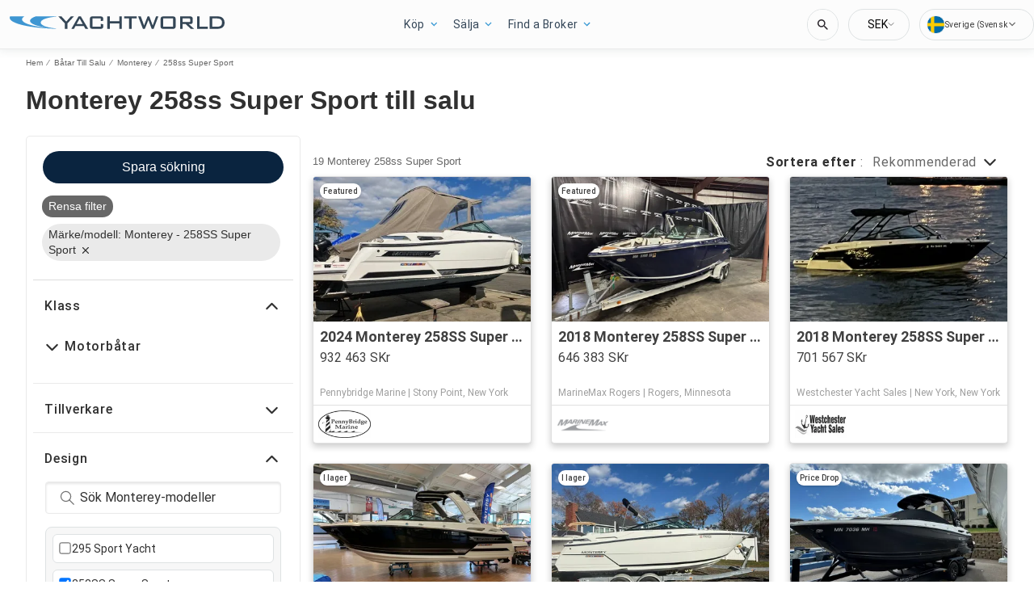

--- FILE ---
content_type: application/javascript
request_url: https://se.yachtworld.com/static/js/525.831972cc.chunk.js
body_size: 50906
content:
(this.__LOADABLE_LOADED_CHUNKS__=this.__LOADABLE_LOADED_CHUNKS__||[]).push([[525],{1298:function(e){e.exports=JSON.parse('{"app.additionalLeads.keepLooking":"Forts\xe4tt att leta","app.additionalLeads.leadModalSubtitle":"Relaterat till denna b\xe5t","app.additionalLeads.leadModalTitle":"Utforska liknande b\xe5tar","app.additionalLeads.leadSuccessMessage":"Din f\xf6rfr\xe5gan har skickats framg\xe5ngsrikt. S\xe4ljaren kommer att kontakta dig snart.","app.additionalLeads.messageSent":"Vi har skickat ditt meddelande direkt till s\xe4ljaren.","app.additionalLeads.requestInfo":"Beg\xe4r info","app.additionalLeads.requestSent":"F\xf6rfr\xe5gan skickad","app.additionalLeads.sendAdditionalEmails":"Skicka mer e-post nu","app.additionalLeads.similarBoats":"Andra liknande b\xe5tar","app.additionalLeads.thankYou":"Tack.","app.additionalLeads.viewDetails":"Visa detaljer","app.alertMessage.boatUnavailable.description":"Vi visar dig en lista \xf6ver relaterade b\xe5tar ist\xe4llet.","app.alertMessage.boatUnavailable.title":"B\xe5ten du letar efter \xe4r inte l\xe4ngre tillg\xe4nglig.","app.alertMessage.linkExpired.description":"Se den uppdaterade listan \xf6ver b\xe5tar nedan \u2026","app.alertMessage.linkExpired.title":"L\xe4nken du klickade p\xe5 har l\xf6pt ut.","app.alertMessage.similarBoatsForOEMs.description":"Nedan f\xf6ljer en f\xf6rteckning \xf6ver n\xe5gra liknande b\xe5tar som vi tror att du kan tycka om.","app.alertMessage.similarBoatsForOEMs.title":"Vi har f\xf6r n\xe4rvarande inga b\xe5tar som matchar din s\xf6kning.","app.banner.download.close":"","app.banner.download.description":"G\xf6r din dr\xf6m till verklighet idag","app.banner.download.open":"\xd6ppet","app.banner.download.title":"{portal}-app","app.blocks.classPage.seoArticle.category":"","app.blog.articlePageSEO.metaElements.title":"","app.blog.categories.boating":"boating","app.blog.categories.buying":"buying","app.blog.categories.features":"features","app.blog.categories.lifestyle":"lifestyle","app.blog.categories.power":"power","app.blog.categories.reviews":"reviews","app.blog.categories.sail":"sail","app.blog.categories.selling":"selling","app.blog.categoriesDescription.boating":"L\xe4s de senaste nyheterna och r\xe5den","app.blog.categoriesDescription.buying":"Viktiga guider f\xf6r b\xe5tk\xf6pare","app.blog.categoriesDescription.lifestyle":"","app.blog.categoriesDescription.power":"","app.blog.categoriesDescription.reviews":"","app.blog.categoriesDescription.sail":"","app.blog.categoriesDescription.selling":"L\xe5t oss hj\xe4lpa dig att s\xe4lja din b\xe5t","app.blog.category":"Kategori","app.blog.categoryPageSEO.boating.h1":"Boating","app.blog.categoryPageSEO.boating.metaElements.description":"","app.blog.categoryPageSEO.boating.metaElements.title":"Boating | {portal}.com","app.blog.categoryPageSEO.buying.h1":"Buying","app.blog.categoryPageSEO.buying.metaElements.description":"","app.blog.categoryPageSEO.buying.metaElements.title":"Buying | {portal}.com","app.blog.categoryPageSEO.lifestyle.h1":"Lifestyle ","app.blog.categoryPageSEO.lifestyle.metaElements.description":"","app.blog.categoryPageSEO.lifestyle.metaElements.title":"Lifestyle | {portal}.com","app.blog.categoryPageSEO.power.h1":"Power","app.blog.categoryPageSEO.power.metaElements.description":"","app.blog.categoryPageSEO.power.metaElements.title":"Power | {portal}.com","app.blog.categoryPageSEO.reviews.h1":"Reviews","app.blog.categoryPageSEO.reviews.metaElements.description":"","app.blog.categoryPageSEO.reviews.metaElements.title":"Reviews | {portal}.com","app.blog.categoryPageSEO.sail.h1":"Sail","app.blog.categoryPageSEO.sail.metaElements.description":"","app.blog.categoryPageSEO.sail.metaElements.title":"Sail | {portal}.com","app.blog.categoryPageSEO.selling.h1":"Selling","app.blog.categoryPageSEO.selling.metaElements.description":"","app.blog.categoryPageSEO.selling.metaElements.title":"Selling | {portal}.com","app.blog.home":"Hem","app.blog.homeHeading":"Lyxb\xe5tar, Superyachter, R\xe5d & Trender","app.blog.homePageSEO.h1":"Resources","app.blog.homePageSEO.metaElements.description":"","app.blog.homePageSEO.metaElements.title":"Resources | {portal}.com","app.blog.month01":"Januari","app.blog.month02":"Februari","app.blog.month03":"Mars","app.blog.month04":"April","app.blog.month05":"Maj","app.blog.month06":"Juni","app.blog.month07":"Juli","app.blog.month08":"Augusti","app.blog.month09":"September","app.blog.month10":"Oktober","app.blog.month11":"November","app.blog.month12":"December","app.blog.noArticlesFound":"Inga artiklar hittades","app.blog.page":"sida","app.blog.publishedOn":"Publicerad p\xe5","app.blog.readingTime":"{readingTime} min l\xe4sning","app.blog.relatedArticles":"Relaterade artiklar","app.blog.writtenBy":"Skrivet av","app.boatDetails.SEO.metaElements.description":"Hitta mer information och bilder p\xe5 b\xe5ten och kontakta s\xe4ljaren eller s\xf6k efter fler b\xe5tar till f\xf6rs\xe4ljning p\xe5 {portal}.","app.boatDetails.SEO.metaElements.description.largeYacht":"Hitta mer information och bilder p\xe5 b\xe5ten och kontakta s\xe4ljaren eller s\xf6k efter fler b\xe5tar till f\xf6rs\xe4ljning p\xe5 {portal}.","app.boatDetails.SEO.metaElements.description.largeYachtNoName":"Hitta mer information och bilder p\xe5 b\xe5ten och kontakta s\xe4ljaren eller s\xf6k efter fler b\xe5tar till f\xf6rs\xe4ljning p\xe5 {portal}.","app.boatDetails.SEO.metaElements.description.smallYacht":"Hitta mer information och bilder p\xe5 b\xe5ten och kontakta s\xe4ljaren eller s\xf6k efter fler b\xe5tar till f\xf6rs\xe4ljning p\xe5 {portal}.","app.boatDetails.SEO.metaElements.description.smallYachtNoName":"Hitta mer information och bilder p\xe5 b\xe5ten och kontakta s\xe4ljaren eller s\xf6k efter fler b\xe5tar till f\xf6rs\xe4ljning p\xe5 {portal}.","app.boatDetails.SEO.metaElements.title.length24m.boatName":"{boatName} {boatClass} {make} till salu","app.boatDetails.SEO.metaElements.title.length24m.false":"{year} {make} {model} {boatClass} till salu","app.boatDetails.SEO.metaElements.title.length24m.true":"{year} {boatClass} {make} till salu","app.boatDetails.SEO.metaElements.title.portalName":" | {portal}","app.boatDetails.SEO.metaElements.title.power":"{make} {model} | {year} | {length}","app.boatDetails.SEO.metaElements.title.sail":"{make} {model} | {year} | {length}","app.boatDetails.SEO.metaElements.title.subdivision":" - {subdivision}","app.boatDetails.SEO.metaElements.title.unpowered":"{make} {model} | {year} | {length}","app.boatDetails.calculator":"","app.boatDetails.description.conversationalCta.content":"Be om mer information","app.boatDetails.description.conversationalCta.title":"Nyfiken p\xe5 den h\xe4r b\xe5ten?","app.boatDetails.details.capacity":"Kapacitet","app.boatDetails.details.class":"Klass","app.boatDetails.details.engine":"Motor","app.boatDetails.details.fuel-type":"Br\xe4nsletyp","app.boatDetails.details.hin":"HIN-nummer","app.boatDetails.details.hull-material":"Skrovmaterial","app.boatDetails.details.hull-shape":"Skrovform","app.boatDetails.details.hull-warranty":"Skrovgaranti","app.boatDetails.details.length":"L\xe4ngd","app.boatDetails.details.location":"Plats","app.boatDetails.details.make":"Tillverkare","app.boatDetails.details.model":"Modell","app.boatDetails.details.year":"\xc5r","app.boatDetails.features.additional-equipment":"Ytterligare utrustning","app.boatDetails.features.conversationalCta.content":"Fr\xe5ga s\xe4ljaren","app.boatDetails.features.conversationalCta.prePopulatedText":"Jag tittade nyligen p\xe5 din annons p\xe5 {portal} och \xe4r intresserad av funktionerna p\xe5 den h\xe4r b\xe5ten. Tack.","app.boatDetails.features.conversationalCta.title":"Vill du ha fler funktioner?","app.boatDetails.features.electrical-equipment":"Elektrisk utrustning","app.boatDetails.features.electronics":"Elektronik","app.boatDetails.features.inside-equipment":"Inv\xe4ndig utrustning","app.boatDetails.features.outside-equipment":"Utv\xe4ndig utrustning","app.boatDetails.features.rigging":"Rigg","app.boatDetails.features.sails":"Segel","app.boatDetails.friendlyFeatureName.additional-equipment":"Ytterligare utrustning","app.boatDetails.friendlyFeatureName.air-compressor":"Luftkompressor","app.boatDetails.friendlyFeatureName.air-conditioning":"Luftkonditionering","app.boatDetails.friendlyFeatureName.ais":"AIS","app.boatDetails.friendlyFeatureName.asymmetric-spinnaker":"Assymetrisk spinnaker","app.boatDetails.friendlyFeatureName.autopilot":"Autopilot","app.boatDetails.friendlyFeatureName.battened-mainsail":"Skalkat huvudsegel","app.boatDetails.friendlyFeatureName.battery-charger":"Batteriladdare","app.boatDetails.friendlyFeatureName.beaching-legs":"Lands\xe4ttningsf\xf6tter","app.boatDetails.friendlyFeatureName.bimini-top":"Biminitopp","app.boatDetails.friendlyFeatureName.bow-thruster":"Bogtryckst\xe5ng","app.boatDetails.friendlyFeatureName.camper-cover":"Husbilsskydd","app.boatDetails.friendlyFeatureName.cd-player":"CD-spelare","app.boatDetails.friendlyFeatureName.chemical-head":"Kemisk f\xf6rst\xe4v","app.boatDetails.friendlyFeatureName.cinema":"Bio","app.boatDetails.friendlyFeatureName.cockpit-cover":"Cockpitskydd","app.boatDetails.friendlyFeatureName.cockpit-cushions":"Cockpitkuddar","app.boatDetails.friendlyFeatureName.cockpit-shower":"Cockpitduschar","app.boatDetails.friendlyFeatureName.cockpit-speakers":"Cockpith\xf6gtalare","app.boatDetails.friendlyFeatureName.cockpit-table":"F\xf6rarkabinsbord","app.boatDetails.friendlyFeatureName.code-0":"Code 0","app.boatDetails.friendlyFeatureName.compass":"Kompass","app.boatDetails.friendlyFeatureName.computer":"Dator","app.boatDetails.friendlyFeatureName.covers":"Skydd","app.boatDetails.friendlyFeatureName.crane":"Kran","app.boatDetails.friendlyFeatureName.customContactInformation":"Anpassa kontaktinformation","app.boatDetails.friendlyFeatureName.dance-floor":"Dansgolv","app.boatDetails.friendlyFeatureName.davits":"D\xe4vertar","app.boatDetails.friendlyFeatureName.deep-freezer":"Frys","app.boatDetails.friendlyFeatureName.depthsounder":"Ekolod","app.boatDetails.friendlyFeatureName.dishwasher":"Diskmaskin","app.boatDetails.friendlyFeatureName.dvd-player":"DVD-spelare","app.boatDetails.friendlyFeatureName.electric-bilge-pump":"Elektrisk slagvattenspump","app.boatDetails.friendlyFeatureName.electric-head":"Elektrisk st\xe4v","app.boatDetails.friendlyFeatureName.electric-winch":"Elektrisk vinsch","app.boatDetails.friendlyFeatureName.electrical-equipment":"Elektrisk utrustning","app.boatDetails.friendlyFeatureName.electronics":"Elektronik","app.boatDetails.friendlyFeatureName.elevator":"Hiss","app.boatDetails.friendlyFeatureName.fin-stabilizer":"Fenstabilisator","app.boatDetails.friendlyFeatureName.flat-screen-tv":"Platt TV","app.boatDetails.friendlyFeatureName.fresh-water-maker":"F\xe4rskvattentank","app.boatDetails.friendlyFeatureName.fully-battened-mainsail":"Helt skalkat huvudsegel","app.boatDetails.friendlyFeatureName.furling-genoa":"Rullad genoa","app.boatDetails.friendlyFeatureName.furling-mainsail":"Rullat huvusegel","app.boatDetails.friendlyFeatureName.gangway":"Passage","app.boatDetails.friendlyFeatureName.garage":"Garage","app.boatDetails.friendlyFeatureName.generator":"Generator","app.boatDetails.friendlyFeatureName.gennaker-cruising-spinnaker":"Gennaker/Kryssningsspinnaker","app.boatDetails.friendlyFeatureName.genoa":"Genoa","app.boatDetails.friendlyFeatureName.genoa-cover":"Genoaskydd","app.boatDetails.friendlyFeatureName.gps":"GPS","app.boatDetails.friendlyFeatureName.gym":"Gym","app.boatDetails.friendlyFeatureName.gyroscopic-stabilizer":"Gyroscopisk Stabilisator","app.boatDetails.friendlyFeatureName.hard-top":"Hard Top","app.boatDetails.friendlyFeatureName.heating":"Uppv\xe4rmning","app.boatDetails.friendlyFeatureName.heli-pad":"Helikopter platta","app.boatDetails.friendlyFeatureName.hot-water":"Varmvatten","app.boatDetails.friendlyFeatureName.hydraulic-bathing-platform":"Hydraulisk Badplattform","app.boatDetails.friendlyFeatureName.hydraulic-gangway":"Hydraulisk passage","app.boatDetails.friendlyFeatureName.hydraulic-swim-step":"Hydrauliskt simsteg","app.boatDetails.friendlyFeatureName.hydraulic-winch":"Hydraulisk vinsch","app.boatDetails.friendlyFeatureName.inside-equipment":"Inv\xe4ndig utrustning","app.boatDetails.friendlyFeatureName.inverter":"Str\xf6mv\xe4xlare","app.boatDetails.friendlyFeatureName.jacuzzi":"Jacuzzi","app.boatDetails.friendlyFeatureName.launching-trailer":"Sj\xf6s\xe4ttningssl\xe4p","app.boatDetails.friendlyFeatureName.lazy-bag":"Lazy Bag","app.boatDetails.friendlyFeatureName.lazyjacks":"Lazyjacks","app.boatDetails.friendlyFeatureName.liferaft":"R\xe4ddningsflotte","app.boatDetails.friendlyFeatureName.log-speedometer":"Loggningshastighetsm\xe4tare","app.boatDetails.friendlyFeatureName.mainsail-cover":"Huvudsegelsskydd","app.boatDetails.friendlyFeatureName.manual-bilge-pump":"Manuell slagvattenpump","app.boatDetails.friendlyFeatureName.marine-head":"Marinst\xe4v","app.boatDetails.friendlyFeatureName.microwave-oven":"Mikrov\xe5gsugn","app.boatDetails.friendlyFeatureName.navigation-center":"Navigeringscenter","app.boatDetails.friendlyFeatureName.office":"Kontor","app.boatDetails.friendlyFeatureName.outboard-engine-brackets":"Utombordare motorf\xe4sten","app.boatDetails.friendlyFeatureName.outriggers":"St\xf6dben","app.boatDetails.friendlyFeatureName.outside-equipment-extras":"Utv\xe4ndig utrustning","app.boatDetails.friendlyFeatureName.oven":"Ugn","app.boatDetails.friendlyFeatureName.plotter":"Kurvritare","app.boatDetails.friendlyFeatureName.pool":"Sl\xe5 samman","app.boatDetails.friendlyFeatureName.power-poles":"Kraftstolpar","app.boatDetails.friendlyFeatureName.pwc":"PWC","app.boatDetails.friendlyFeatureName.radar":"Radar","app.boatDetails.friendlyFeatureName.radar-detector":"Radarvarnare","app.boatDetails.friendlyFeatureName.radar-reflector":"Radarreflektor","app.boatDetails.friendlyFeatureName.radio":"Radio","app.boatDetails.friendlyFeatureName.refrigerator":"Kylsk\xe5p","app.boatDetails.friendlyFeatureName.repeater":"Repater/repeatrar","app.boatDetails.friendlyFeatureName.rigging":"Rigg","app.boatDetails.friendlyFeatureName.road-trailer":"V\xe4gtrailer","app.boatDetails.friendlyFeatureName.sails":"Segel","app.boatDetails.friendlyFeatureName.sauna":"Bastu","app.boatDetails.friendlyFeatureName.scuba-equipment":"Scuba utrustning","app.boatDetails.friendlyFeatureName.sea-water-pump":"Sj\xf6vattenpump","app.boatDetails.friendlyFeatureName.shore-power-inlet":"Landstr\xf6msp\xe5drag","app.boatDetails.friendlyFeatureName.solar-panel":"Solpanel","app.boatDetails.friendlyFeatureName.solent":"Solent","app.boatDetails.friendlyFeatureName.spinnaker":"Spinnaker","app.boatDetails.friendlyFeatureName.spinnaker-pole":"Spinnakermast","app.boatDetails.friendlyFeatureName.spray-hood":"Spray hood","app.boatDetails.friendlyFeatureName.staysail":"Stagsegel","app.boatDetails.friendlyFeatureName.steering-wheel":"Styrhjul","app.boatDetails.friendlyFeatureName.stern-thruster":"Aktermotor","app.boatDetails.friendlyFeatureName.storm-jib":"Stormfock","app.boatDetails.friendlyFeatureName.surf-system":"Surfsystem","app.boatDetails.friendlyFeatureName.swimming-ladder":"Simstege","app.boatDetails.friendlyFeatureName.teak-cockpit":"Teakcockpit","app.boatDetails.friendlyFeatureName.teak-sidedecks":"Sidod\xe4ck","app.boatDetails.friendlyFeatureName.tender":"Jolle","app.boatDetails.friendlyFeatureName.tiller":"Rorkult","app.boatDetails.friendlyFeatureName.touch-&-go":"Tryck och g\xe5","app.boatDetails.friendlyFeatureName.touch-screen":"Peksk\xe4rm","app.boatDetails.friendlyFeatureName.trisail":"Gaffelsegel","app.boatDetails.friendlyFeatureName.tv-set":"TV","app.boatDetails.friendlyFeatureName.underwater-lights":"Undervattensljus","app.boatDetails.friendlyFeatureName.vcr":"VCR","app.boatDetails.friendlyFeatureName.vhf":"VHF","app.boatDetails.friendlyFeatureName.walk-around":"G\xe5 omkring","app.boatDetails.friendlyFeatureName.washing-machine":"Diskmaskin","app.boatDetails.friendlyFeatureName.water-toys":"Vattenleksaker","app.boatDetails.friendlyFeatureName.wheelchair-friendly":"Rullstolsv\xe4nlig","app.boatDetails.friendlyFeatureName.wi-fi":"Wi-Fi","app.boatDetails.friendlyFeatureName.wind-generator":"Vindgenerator","app.boatDetails.friendlyFeatureName.wind-speed-and-direction":"Vindhastighet och vindriktning","app.boatDetails.friendlyFeatureName.wine-cellar":"Vink\xe4llare","app.boatDetails.getPreQualified.label":"","app.boatDetails.hideForm":"","app.boatDetails.loans":"","app.boatDetails.localDelivery.label":"Lokal leverans tillg\xe4nglig","app.boatDetails.measurements.accommodations":"Inkvarteringar","app.boatDetails.measurements.alternatorOutput":"Generatorns effekt","app.boatDetails.measurements.beam":"D\xe4cksbalk","app.boatDetails.measurements.bore":"Kaliber","app.boatDetails.measurements.cabin-headroom":"Kabinfrih\xf6jd","app.boatDetails.measurements.cabins":"Kabiner","app.boatDetails.measurements.conversationalCta.content":"Fr\xe5ga s\xe4ljaren","app.boatDetails.measurements.conversationalCta.prePopulatedText":"Jag tittade nyligen p\xe5 din annons p\xe5 {portal} och \xe4r intresserad av fler specifikationer f\xf6r den h\xe4r b\xe5ten. Tack.","app.boatDetails.measurements.conversationalCta.title":"Vill du ha mer specifikationer?","app.boatDetails.measurements.crew-cabins":"Crew Cabins","app.boatDetails.measurements.crew-heads":"Crew Heads","app.boatDetails.measurements.cruising-speed":"Kryssningshastighet","app.boatDetails.measurements.deadrise-at-transom":"Bottenvinkel p\xe5 akterspegel","app.boatDetails.measurements.dimensions":"Dimensioner","app.boatDetails.measurements.displacement":"F\xf6rflyttning","app.boatDetails.measurements.double-berths":"Dubbelkojar","app.boatDetails.measurements.dry-weight":"Torrvikt","app.boatDetails.measurements.electrical-circuit":"Elektrisk koplling","app.boatDetails.measurements.freeboard":"Frih\xf6jd","app.boatDetails.measurements.fresh-water-tank":"Tank f\xf6r F\xe4rskvatten","app.boatDetails.measurements.fuel-tank":"Br\xe4nsletank","app.boatDetails.measurements.gearRatio":"V\xe4xelf\xf6rh\xe5llande","app.boatDetails.measurements.gross-tonnage":"Gross Tonnage","app.boatDetails.measurements.guest-cabins":"Guest Cabins","app.boatDetails.measurements.guest-heads":"Guest Heads","app.boatDetails.measurements.heads":"St\xe4var","app.boatDetails.measurements.holding-tank":"F\xf6rvaringstank \xf6vrigt","app.boatDetails.measurements.hull-material":"Skrovmaterial","app.boatDetails.measurements.hull-shape":"Skrovform","app.boatDetails.measurements.keel-type":"K\xf6ltyp","app.boatDetails.measurements.length-at-waterline":"L\xe4ngd vid vattenlinje","app.boatDetails.measurements.length-on-deck":"D\xe4ckl\xe4ngd","app.boatDetails.measurements.length-overall":"Total l\xe4ngd","app.boatDetails.measurements.liferaft-capacity":"R\xe4ddningsflottekapacitet","app.boatDetails.measurements.max-bridge-clearance":"Max brofrih\xf6jd","app.boatDetails.measurements.max-draft":"Max djupg\xe5ende med last","app.boatDetails.measurements.max-speed":"Maxhastighet","app.boatDetails.measurements.min-draft":"Min djupg\xe5ende","app.boatDetails.measurements.miscellaneous":"\xd6vrigt","app.boatDetails.measurements.range":"R\xe4ckvidd","app.boatDetails.measurements.seating-capacity":"S\xe4teskapacitet","app.boatDetails.measurements.shaftLength":"Axell\xe4ngd","app.boatDetails.measurements.single-berths":"Enkelkojar","app.boatDetails.measurements.speed-distance":"Hastighet och avst\xe5nd","app.boatDetails.measurements.stroke":"Slag","app.boatDetails.measurements.tanks":"Tankar","app.boatDetails.measurements.twin-berths":"Dubbelkojar","app.boatDetails.measurements.voltage":"Volt","app.boatDetails.measurements.weights":"Vikter","app.boatDetails.measurements.windlass":"Vindvinsch","app.boatDetails.meetTheSeller":"Tr\xe4ffa s\xe4ljaren","app.boatDetails.monthlyPrice.label":"","app.boatDetails.moreDetails.conversationalCta.content":"Fr\xe5ga s\xe4ljaren","app.boatDetails.moreDetails.conversationalCta.title":"Beh\xf6ver du mer detaljer?","app.boatDetails.moreQuestions.conversationalCta.body.firstRow":"F\xe5 svar, boka ett bes\xf6k f\xf6r att se b\xe5ten eller hitta en l\xe4mplig tid f\xf6r en provtur till sj\xf6ss.","app.boatDetails.moreQuestions.conversationalCta.body.secondRow":"Ta n\xe4sta steg och kontakta s\xe4ljaren.","app.boatDetails.moreQuestions.conversationalCta.linkText":"Kontakta s\xe4ljaren","app.boatDetails.moreQuestions.conversationalCta.prePopulatedText":"Jag s\xe5g nyligen din annons p\xe5 YachtWorld och \xe4r intresserad av den h\xe4r b\xe5ten. V\xe4nligen kontakta mig s\xe5 att vi kan diskutera det vidare, planera ett bes\xf6k eller arrangera en provtur till sj\xf6ss. Tack.","app.boatDetails.moreQuestions.conversationalCta.title":"Har du fortfarande en fr\xe5ga?","app.boatDetails.notForSaleInLocalWaters":"F\xe5r ej s\xe4ljas i lokala farvatten","app.boatDetails.plusYears":"{years}+ \xe5r","app.boatDetails.pricedrop.label":"Priss\xe4nkning:","app.boatDetails.propulsion.configuration":"Konfiguration","app.boatDetails.propulsion.coolingSystem":"Kylsystem","app.boatDetails.propulsion.drive-type":"Driftstyp","app.boatDetails.propulsion.emissions":"Utsl\xe4pp","app.boatDetails.propulsion.engine":"Motor","app.boatDetails.propulsion.engine-hours":"Motortimmar","app.boatDetails.propulsion.engine-make":"Motortillverkare","app.boatDetails.propulsion.engine-model":"Motormodell","app.boatDetails.propulsion.engine-type":"Motortyp","app.boatDetails.propulsion.engine-year":"Motor\xe5r","app.boatDetails.propulsion.folding-propeller":"Folding propeller","app.boatDetails.propulsion.fuel-type":"Br\xe4nsletyp","app.boatDetails.propulsion.fuelInductionSystem":"Br\xe4nsleinduktionssystem","app.boatDetails.propulsion.ignitionSystem":"T\xe4ndningssystem","app.boatDetails.propulsion.location":"Plats","app.boatDetails.propulsion.lubricationSystem":"Sm\xf6rjsystem","app.boatDetails.propulsion.numberCylinders":"Antal cylindrar","app.boatDetails.propulsion.power.hp":"{power}hp","app.boatDetails.propulsion.power.kW":"{power}kW","app.boatDetails.propulsion.propeller-material":"Material i Propeller","app.boatDetails.propulsion.propeller-type":"Propellertyp","app.boatDetails.propulsion.rope-cutter":"Repklippare","app.boatDetails.propulsion.rpmMax":"Max varv per minut","app.boatDetails.propulsion.serialNumber":"Serienummer","app.boatDetails.propulsion.startingSystem":"Startsystem","app.boatDetails.propulsion.steeringSystem":"Styrsystem","app.boatDetails.propulsion.stockNumber":"Lagernummer","app.boatDetails.propulsion.total-power":"Total Effekt","app.boatDetails.propulsion.use":"Anv\xe4ndning","app.boatDetails.summary.engineHoursText":"timmar","app.boatDetails.summary.linkText":"Anpassa","app.boatDetails.summary.paymentText":"\xc4ger denna b\xe5t sedan ","app.boatDetails.summary.tooltipText":"","app.boatDetails.value.activities.day-cruising":"dagskryssning","app.boatDetails.value.activities.freshwater-fishing":"S\xf6tvatten fiskeb\xe5t","app.boatDetails.value.activities.other":"Annat","app.boatDetails.value.activities.overnight-cruising":"kryssning \xf6ver natten","app.boatDetails.value.activities.pwc":"personlig vattenfartyg","app.boatDetails.value.activities.sailing":"segling","app.boatDetails.value.activities.saltwater-fishing":"saltvatten fiskeb\xe5t","app.boatDetails.value.activities.watersports":"vattensporter","app.boatDetails.value.configuration.inline":"Cylinder","app.boatDetails.value.configuration.rotary":"Roterande","app.boatDetails.value.drive-type.air-propeller":"Luftpropeller","app.boatDetails.value.drive-type.direct":"Direktdrivning","app.boatDetails.value.drive-type.jet":"Jet","app.boatDetails.value.drive-type.other":"Annat","app.boatDetails.value.drive-type.outboard":"Utombord","app.boatDetails.value.drive-type.pod":"POD","app.boatDetails.value.drive-type.sail":"Segeldrift","app.boatDetails.value.drive-type.stern":"Akterdrift","app.boatDetails.value.drive-type.surface":"Surface drive","app.boatDetails.value.drive-type.v":"V Drive","app.boatDetails.value.electrical-circuit.110v":"110V","app.boatDetails.value.electrical-circuit.12v":"12V","app.boatDetails.value.electrical-circuit.220v":"220V","app.boatDetails.value.electrical-circuit.240v":"240V","app.boatDetails.value.electrical-circuit.24v":"240V","app.boatDetails.value.engine-location.port":"Port","app.boatDetails.value.engine-location.starboard":"Styrbord","app.boatDetails.value.engine-type.electric":"elmotor","app.boatDetails.value.engine-type.inboard":"Inombord","app.boatDetails.value.engine-type.inboard-outboard":"Inombordare/utombordare","app.boatDetails.value.engine-type.other":"Annat","app.boatDetails.value.engine-type.outboard":"Utombordare","app.boatDetails.value.engine-type.outboard-2s":"utombordare 2S","app.boatDetails.value.engine-type.outboard-4s":"utombordare 4S","app.boatDetails.value.engine-type.v-drive":"V Drive","app.boatDetails.value.fuel-type.diesel":"Disel","app.boatDetails.value.fuel-type.electric":"Elektrisk drift","app.boatDetails.value.fuel-type.gasoline":"Gas/bensin","app.boatDetails.value.fuel-type.lpg":"LPG","app.boatDetails.value.fuel-type.other":"Annat","app.boatDetails.value.hull-material.aluminum":"Aluminium","app.boatDetails.value.hull-material.composite":"Komposit","app.boatDetails.value.hull-material.ferro-cement":"Ferrocment","app.boatDetails.value.hull-material.fiberglass":"Fiberglas","app.boatDetails.value.hull-material.hypalon":"Hypalon","app.boatDetails.value.hull-material.other":"Annat","app.boatDetails.value.hull-material.pvc":"PCV","app.boatDetails.value.hull-material.roplene":"Roplene","app.boatDetails.value.hull-material.steel":"St\xe5l","app.boatDetails.value.hull-material.wood":"Tr\xe4","app.boatDetails.value.hull-shape.catamaran":"Katamaran (Segel)","app.boatDetails.value.hull-shape.deep-vee":"V-bottenskrov","app.boatDetails.value.hull-shape.displacement":"Displacement","app.boatDetails.value.hull-shape.flat":"Platt","app.boatDetails.value.hull-shape.foldable":"Hoppf\xe4llbar","app.boatDetails.value.hull-shape.hydrofoil":"B\xe4rplansb\xe5t","app.boatDetails.value.hull-shape.modified-vee":"Modiferat bottenskrov","app.boatDetails.value.hull-shape.monohull":"Monoskrov","app.boatDetails.value.hull-shape.other":"Annat","app.boatDetails.value.hull-shape.planing":"Utj\xe4mning","app.boatDetails.value.hull-shape.pontoon":"Ponton","app.boatDetails.value.hull-shape.rib":"Spant","app.boatDetails.value.hull-shape.roll-up":"Roll-up","app.boatDetails.value.hull-shape.sea-v2":"Sea-V2(TM)","app.boatDetails.value.hull-shape.semi-displacement":"Semideplacement","app.boatDetails.value.hull-shape.trimaran":"Trimaran","app.boatDetails.value.hull-shape.tunnel":"Tunnel","app.boatDetails.value.keel-type.kt-bilge":"Kimk\xf6l","app.boatDetails.value.keel-type.kt-bulb":"Bulbk\xf6l","app.boatDetails.value.keel-type.kt-canting-keel":"Sv\xe4ngk\xf6l","app.boatDetails.value.keel-type.kt-centerboard":"Centerboard","app.boatDetails.value.keel-type.kt-fin":"Fenk\xf6l","app.boatDetails.value.keel-type.kt-full":"L\xe5ngk\xf6l","app.boatDetails.value.keel-type.kt-lifting":"Lyftk\xf6l","app.boatDetails.value.keel-type.kt-other":"Annat","app.boatDetails.value.keel-type.kt-twin-keel":"Tvillingk\xf6l","app.boatDetails.value.keel-type.kt-wing":"Vingk\xf6l","app.boatDetails.value.more-details-section.accommodations":"Inredning","app.boatDetails.value.more-details-section.additional-information":"Ytterligare information","app.boatDetails.value.more-details-section.dimensions":"Dimensioner","app.boatDetails.value.more-details-section.disclaimer":"Friskrivningsklausul","app.boatDetails.value.more-details-section.engines":"Motor(er)","app.boatDetails.value.more-details-section.galley":"Pentry","app.boatDetails.value.more-details-section.tankage":"Tank","app.boatDetails.value.propeller-material.allow":"Legering","app.boatDetails.value.propeller-material.alloy":"Legering","app.boatDetails.value.propeller-material.aluminum":"Aluminium","app.boatDetails.value.propeller-material.bronze":"Brons","app.boatDetails.value.propeller-material.other":"Annat","app.boatDetails.value.propeller-material.stainless-steel":"Rostritt st\xe5l","app.boatDetails.value.propeller-type.2-blade":"2-bladig propeller","app.boatDetails.value.propeller-type.3-blade":"3-bladig propeller","app.boatDetails.value.propeller-type.4-blade":"4-bladig propeller","app.boatDetails.value.propeller-type.5-blade":"5-bladig propeller","app.boatDetails.value.propeller-type.6-blade":"6-bladig propeller","app.boatDetails.value.tank-material.aluminium":"Aluminium","app.boatDetails.value.tank-material.aluminum":"Aluminium","app.boatDetails.value.tank-material.grp":"Glasfiber","app.boatDetails.value.tank-material.other":"Annat","app.boatDetails.value.tank-material.plastic":"Plast","app.boatDetails.value.tank-material.stainless-steel":"Rostritt st\xe5l","app.boatDetails.value.tank-material.steel":"St\xe5l","app.boatDetails.value.use.both":"B\xe5de dricks- och saltvatten","app.boatDetails.value.use.fresh-water":"Dricksvatten","app.boatDetails.value.use.salt-water":"Saltvatten","app.boatDetails.value.windlass.electric-windlass":"Elektriskt ankarspel","app.boatDetails.value.windlass.hydraulic-windlass":"Hydraulisk ankarspel","app.boatDetails.value.windlass.manual-windlass":"Manuellt ankarspel","app.boatDetails.verifiedBroker":"Verifierad m\xe4klare","app.boatDetails.warranty.lifetime":"livstisdgaranti","app.boatDetails.warranty.months":"m\xe5nader","app.boatDetails.warranty.oneYear":"1 \xe5r","app.boatDetails.warranty.years":"{years} \xe5r","app.boatLoans.SEO.metaElements.description":"","app.boatLoans.SEO.metaElements.title":"","app.boatLoans.applyNowButton":"","app.boatLoans.banner.perk1":"","app.boatLoans.banner.perk2":"","app.boatLoans.banner.perk3":"","app.boatLoans.banner.perk4":"","app.boatLoans.banner.perk5":"","app.boatLoans.banner.rates.disclaimer":"","app.boatLoans.banner.rates.title":"","app.boatLoans.banner.title1":"","app.boatLoans.banner.title2":"","app.boatLoans.bdpBoatLoansSection.applyNow":"","app.boatLoans.bdpBoatLoansSection.callUs":"","app.boatLoans.bdpBoatLoansSection.faqs":"","app.boatLoans.bdpBoatLoansSection.poweredBy":"","app.boatLoans.bdpBoatLoansSection.rates":"","app.boatLoans.bdpBoatLoansSection.reviews":"","app.boatLoans.bdpBoatLoansSection.title":"","app.boatLoans.calculator.form.boatYear.label":"","app.boatLoans.calculator.form.boatYear.placeholder":"","app.boatLoans.calculator.form.ficoScore.label":"","app.boatLoans.calculator.form.ficoScore.placeholder":"","app.boatLoans.calculator.form.loanAmount.error":"","app.boatLoans.calculator.form.loanAmount.label":"","app.boatLoans.calculator.form.loanAmount.placeholder":"","app.boatLoans.calculator.form.loanType.label":"","app.boatLoans.calculator.form.loanType.new":"","app.boatLoans.calculator.form.loanType.placeholder":"","app.boatLoans.calculator.form.loanType.refinance":"","app.boatLoans.calculator.form.loanType.used":"","app.boatLoans.calculator.results.contactUs":"","app.boatLoans.calculator.results.disclaimer":"","app.boatLoans.calculator.results.estimatedMonthlyPayment":"","app.boatLoans.calculator.results.interestRate":"","app.boatLoans.calculator.results.loanAmount":"","app.boatLoans.calculator.results.moreInfo":"","app.boatLoans.calculator.results.summary":"","app.boatLoans.calculator.results.termLength":"","app.boatLoans.calculator.results.years":"","app.boatLoans.calculator.title":"","app.boatLoans.infoAccordion.question1.content":"","app.boatLoans.infoAccordion.question1.link1":"","app.boatLoans.infoAccordion.question1.link2":"","app.boatLoans.infoAccordion.question1.title":"","app.boatLoans.infoAccordion.question2.content":"","app.boatLoans.infoAccordion.question2.link":"","app.boatLoans.infoAccordion.question2.title":"","app.boatLoans.infoAccordion.question3.content":"","app.boatLoans.infoAccordion.question3.title":"","app.boatLoans.infoAccordion.question4.content":"","app.boatLoans.infoAccordion.question4.item1":"","app.boatLoans.infoAccordion.question4.item2":"","app.boatLoans.infoAccordion.question4.item3":"","app.boatLoans.infoAccordion.question4.item4":"","app.boatLoans.infoAccordion.question4.item5":"","app.boatLoans.infoAccordion.question4.item6":"","app.boatLoans.infoAccordion.question4.title":"","app.boatLoans.infoAccordion.question5.content":"","app.boatLoans.infoAccordion.question5.link":"","app.boatLoans.infoAccordion.question5.title":"","app.boatLoans.monthlyPaymentTooltip.currencyCode":"","app.boatLoans.monthlyPaymentTooltip.month":"","app.boatLoans.monthlyPaymentTooltip.monthAbbreviation":"","app.boatLoans.monthlyPaymentTooltip.text":"","app.boatLoans.whyTrident.info1.content":"","app.boatLoans.whyTrident.info1.title":"","app.boatLoans.whyTrident.info2.content":"","app.boatLoans.whyTrident.info2.title":"","app.boatLoans.whyTrident.info3.content":"","app.boatLoans.whyTrident.info3.title":"","app.boatLoans.whyTrident.info4.content":"","app.boatLoans.whyTrident.info4.link":"","app.boatLoans.whyTrident.info4.title":"","app.boatLoans.whyTrident.logo.altText":"","app.boatLoans.whyTrident.title":"","app.boatLoansCalculator.faq.items.item1.text":"","app.boatLoansCalculator.faq.items.item1.title":"","app.boatLoansCalculator.faq.items.item2.bullet1":"","app.boatLoansCalculator.faq.items.item2.bullet2":"","app.boatLoansCalculator.faq.items.item2.bullet3":"","app.boatLoansCalculator.faq.items.item2.bullet4":"","app.boatLoansCalculator.faq.items.item2.subTitle":"","app.boatLoansCalculator.faq.items.item2.text":"","app.boatLoansCalculator.faq.items.item2.title":"","app.boatLoansCalculator.faq.items.item3.text":"","app.boatLoansCalculator.faq.items.item3.title":"","app.boatLoansCalculator.faq.items.item4.link":"","app.boatLoansCalculator.faq.items.item4.text":"","app.boatLoansCalculator.faq.items.item4.title":"","app.boatLoansCalculator.faq.title":"","app.boatLoansCalculator.hero.description":"","app.boatLoansCalculator.hero.title":"","app.boatLoansCalculator.howAndWhat.item1.text":"","app.boatLoansCalculator.howAndWhat.item1.title":"","app.boatLoansCalculator.howAndWhat.item2.text":"","app.boatLoansCalculator.howAndWhat.item2.title":"","app.boatLoansCalculator.meta.description":"","app.boatLoansCalculator.meta.title":"","app.boatLoansCalculator.process.bullets.item1.text":"","app.boatLoansCalculator.process.bullets.item1.title":"","app.boatLoansCalculator.process.bullets.item2.link":"","app.boatLoansCalculator.process.bullets.item2.text":"","app.boatLoansCalculator.process.bullets.item2.title":"","app.boatLoansCalculator.process.bullets.item3.text":"","app.boatLoansCalculator.process.bullets.item3.title":"","app.boatLoansCalculator.process.description":"","app.boatLoansCalculator.process.logoAltText":"","app.boatLoansCalculator.process.title":"","app.boatLoansLeads.getPreQualified.calculator.form.calculateButton":"","app.boatLoansLeads.getPreQualified.calculator.form.desiredMonthlyPayment":"","app.boatLoansLeads.getPreQualified.calculator.form.desiredMonthlyPaymentPlaceholder":"","app.boatLoansLeads.getPreQualified.calculator.form.downPayment":"","app.boatLoansLeads.getPreQualified.calculator.form.downPaymentPlaceholder":"","app.boatLoansLeads.getPreQualified.calculator.form.interestRate":"","app.boatLoansLeads.getPreQualified.calculator.form.interestRatePlaceholder":"","app.boatLoansLeads.getPreQualified.calculator.form.loanAmount":"","app.boatLoansLeads.getPreQualified.calculator.form.loanTermMonths":"","app.boatLoansLeads.getPreQualified.calculator.form.loanTermMonthsPlaceholder":"","app.boatLoansLeads.getPreQualified.calculator.form.loanTermYears":"","app.boatLoansLeads.getPreQualified.calculator.form.loanTermYearsPlaceholder":"","app.boatLoansLeads.getPreQualified.calculator.form.missingRequiredField":"","app.boatLoansLeads.getPreQualified.calculator.form.purchasePrice":"","app.boatLoansLeads.getPreQualified.calculator.form.purchasePricePlaceholder":"","app.boatLoansLeads.getPreQualified.calculator.main.monthlyPayment":"","app.boatLoansLeads.getPreQualified.calculator.main.totalLoanAmount":"","app.boatLoansLeads.getPreQualified.calculator.result.applyNowButton":"","app.boatLoansLeads.getPreQualified.calculator.result.disclaimerBDP":"","app.boatLoansLeads.getPreQualified.calculator.result.getPreQualButton":"","app.boatLoansLeads.getPreQualified.calculator.result.monthlyPayment":"","app.boatLoansLeads.getPreQualified.calculator.result.or":"","app.boatLoansLeads.getPreQualified.calculator.result.readyNextStep":"","app.boatLoansLeads.getPreQualified.calculator.result.totalLoanAmount":"","app.boatLoansLeads.getPreQualified.paymentCalculator.srpTitle":"","app.boatLoansLeads.getPreQualified.paymentCalculator.title":"","app.brandedOemSearch.brand.aboutTitle":"Om {dealerName}","app.brandedOemSearch.brand.externalLinks.buildPrice":"Bygg och Pris","app.brandedOemSearch.brand.externalLinks.customService":"Anpassad Service","app.brandedOemSearch.brand.externalLinks.helpMeChoose":"Hj\xe4lp Mig V\xe4lja","app.brandedOemSearch.brand.externalLinks.learnMore":"L\xe4r Dig Mer","app.brandedOemSearch.brand.externalLinks.maintenance":"Underh\xe5ll","app.brandedOemSearch.brand.externalLinks.news":"Nyheter","app.brandedOemSearch.brand.externalLinks.ownersManuals":"\xc4garmanualer","app.brandedOemSearch.brand.externalLinks.performanceTests":"Prestandatester","app.brandedOemSearch.brand.externalLinks.promotions":"Kampanjer","app.brandedOemSearch.brand.externalLinks.resources":"Hj\xe4lpmedel","app.brandedOemSearch.brand.externalLinks.upcomingEvents":"Kommande Evenemang","app.brandedOemSearch.brand.externalLinks.warranty":"Garanti","app.brandedOemSearch.brand.informationTitle":"{dealerName} Information","app.brandedOemSearch.brand.learnMoreAbout":"L\xe4r Dig Mer Om {dealerName}","app.brandedOemSearch.brand.seeListings":"Se Alla Nya och Begagnade Annonser","app.brandedOemSearch.dealerContact.title":"","app.brandedOemSearch.manufacturerContact.back":"","app.brandedOemSearch.manufacturerContact.title":"","app.brandedSearch.SEO.breadcrumbs":"{dealerName} - {dealerCity}","app.brandedSearch.SEO.metaElements.description":"{dealerName} i {dealerCity}. Hitta ett brett utbud av nya och begagnade motor och / eller segelb\xe5tar som nu finns till f\xf6rs\xe4ljning {portal}.","app.brandedSearch.SEO.metaElements.title":"{dealerName} i {dealerCity} | {portal}","app.brandedSearch.brandedButton":"Visa modeller","app.carouselModal.close":"St\xe4ng","app.components.Listing.AVAILABLE_SOON.cta":"F\xf6rboka","app.components.Listing.AVAILABLE_SOON.text":"Kommer snart","app.components.Listing.CPYB":"","app.components.Listing.IN_STOCK.cta":"Kontakta s\xe4ljaren","app.components.Listing.IN_STOCK.text":"I lager","app.components.Listing.NEW_ARRIVAL.cta":"Kontakt med ett klick","app.components.Listing.NEW_ARRIVAL.text":"Nyinkommet","app.components.Listing.SALE_PENDING.cta":"Kontakta s\xe4ljaren","app.components.Listing.SALE_PENDING.text":"Kommande f\xf6rs\xe4ljning","app.components.activeListings":"Aktiva Annonser","app.components.brokerInformation":"M\xe4klarinformation","app.components.brokerListings":"Se Mina Anonnser","app.components.contactSalesRep":"Please contact {firstName} {lastName} at","app.components.description":"Beskrivning","app.components.details":"Detaljer","app.components.features":"Funktioner","app.components.immersiveTour":"3D virtuell rundtur","app.components.marketsServed":"Marknads tj\xe4nster","app.components.measurements":"M\xe5tt","app.components.moreDetails":"Fler detaljer","app.components.moreFromDealer":"Mer fr\xe5n denna \xe5terf\xf6rs\xe4ljare","app.components.moreFromManufacturer":"Mer fr\xe5n denna tillverkare","app.components.propulsion":"Framdrivning","app.components.services.finance":"Beh\xf6ver du b\xe5tfinansiering?","app.components.services.financeYourBoat":"Finansiera din b\xe5t","app.components.services.financeYourEngine":"Finansiera din motor","app.components.services.insurance":"Beh\xf6ver du b\xe5tf\xf6rs\xe4kring?","app.components.services.transport":"CHANGEME","app.components.services.warranty":"CHANGEME","app.components.servicesDetails":"Tj\xe4nster","app.components.similarListings.city.paragraph1":"Wow! B\xe5tar i {city} har s\xe5lt ut. ","app.components.similarListings.city.paragraph2":"Hitta annonser \xe4r n\xe4ra din s\xf6kning.","app.components.similarListings.model.paragraph1":"Tyv\xe4rr finns det inga fler {make} {model}-b\xe5tar tillg\xe4ngliga.","app.components.similarListings.model.paragraph2":"Hitta liknande annonser fr\xe5n din s\xf6kning.","app.components.soldListings":"S\xe5lda Annonser","app.components.specializingIn":"\xc4r specialiserat p\xe5","app.components.technicalSpecificationsOEMs.title":"{make} {model} specifications:","app.components.trustedPartner":"Betrodd partner","app.components.trustedPartnerYears":"{years}+ \xe5r","app.components.videoDetails":"Expertvideorecensioner","app.components.viewAllListings":"Visa alla annonser","app.components.viewDealerWebsite":"Bes\xf6k webbplats","app.components.viewManufacturerWebsite":"Bes\xf6k tillverkarens webbsida","app.contactForm.boatStorage":"B\xe5tf\xf6rvaring","app.contactForm.close":"St\xe4ng  ","app.contactForm.comment":"Kommentarer","app.contactForm.comments":"Fr\xe5gor/kommentarer","app.contactForm.contactButton":"Kontakta s\xe4ljaren","app.contactForm.country":"Land","app.contactForm.email":"E-post ","app.contactForm.firstName":"F\xf6rnamn","app.contactForm.formError":"Korrigera markerade fel.","app.contactForm.fullName":"F\xf6r- och efternamn","app.contactForm.listedBy":"S\xe5ld av","app.contactForm.messageError":"Du kan ha angett felaktig information, eller s\xe5 ligger servern  tillf\xe4lligt nere.","app.contactForm.messageErrorTitle":"Beg\xe4ran kan inte slutf\xf6ras","app.contactForm.messageSent":"Vi har skickat din information direkt till s\xe4ljaren.","app.contactForm.messageSentTitle":"Gratulerar!","app.contactForm.phone":"Telefon","app.contactForm.phoneOpt":"Telefon (valfritt)","app.contactForm.prePopulatedText":"Jag \xe4r intresserad av att f\xe5 mer information om din post {listingTitle}. Kontakta mig.","app.contactForm.prePopulatedText.brandedSRP":"Jag \xe4r intresserad av att f\xe5 mer information om {brandName}. Kontakta mig.","app.contactForm.selectCountry":"V\xe4lj Land","app.contactForm.subjectLabel":"\xc4mne","app.contactForm.subjectsMessage1":"Jag skulle vilja veta om {yearMakeModel} som du har listat p\xe5 {portal} fortfarande \xe4r tillg\xe4nglig.","app.contactForm.subjectsMessage2":"Jag skulle vilja boka en tid f\xf6r att se p\xe5 {yearMakeModel} som du har listat p\xe5 {portal}.","app.contactForm.subjectsMessage3":"Jag skulle vilja l\xe4gga ett bud p\xe5 {yearMakeModel} som du har listat p\xe5 {portal}. V\xe4nligen meddela mig n\xe4sta steg.","app.contactForm.subjectsMessage4":"Jag har en fr\xe5ga ang\xe5ende {yearMakeModel} som du har listat p\xe5 {portal}. Kan du ge mer information om ...","app.contactForm.subjectsOption1":"Kontrollera tillg\xe4nglighet","app.contactForm.subjectsOption2":"Boka ett m\xf6te","app.contactForm.subjectsOption3":"L\xe4gga ett bud","app.contactForm.subjectsOption4":"St\xe4lla en fr\xe5ga","app.contactForm.title":"Kontakta s\xe4ljaren","app.contactForm.yourEmail":"Din e-postadress","app.contactForm.yourPhone":"Ditt telefonnummer (valfritt)","app.contactGroup.call":"Ring","app.contactGroup.callNow":"Ring nu","app.contactGroup.callSellerNow":"Ring {sellerName} nu","app.contactGroup.contact":"Kontakta","app.contactGroup.offeredBy":"S\xe4ljs av","app.contactGroup.phoneReveal":"Visa telefonnummer","app.contactGroup.requestInformation":"Beg\xe4r information","app.contactUs.description":"E-posta YachtWorld.com idag!","app.contactUs.form.clear":"Rensa","app.contactUs.form.email":"E-post","app.contactUs.form.invalidEmail":"Ogiltigt e-postformat","app.contactUs.form.message":"Skriv in ditt meddelande nedan","app.contactUs.form.name":"Namn","app.contactUs.form.required":"Obligatoriskt","app.contactUs.form.send":"Skicka","app.contactUs.form.subject":"\xc4mne","app.contactUs.title":"Skicka oss ett meddelande","app.cookiesDisclaimer.accept":"Acceptera cookies","app.cookiesDisclaimer.deny":"Neka","app.cookiesDisclaimer.disclaimer.p1":"Den h\xe4r webbplatsen lagrar cookies p\xe5 din dator.","app.cookiesDisclaimer.disclaimer.p2":"Dessa cookies anv\xe4nds f\xf6r att samla in information om hur du interagerar med v\xe5r webbplats och g\xf6r s\xe5 att vi kommer ih\xe5g dig.","app.cookiesDisclaimer.disclaimer.p3":"Vi anv\xe4nder den h\xe4r informationen f\xf6r att f\xf6rb\xe4ttra och anpassa din webbl\xe4sning och f\xf6r analys och m\xe4tning av v\xe5ra bes\xf6kare b\xe5de p\xe5 den h\xe4r webbplatsen och i andra medier.","app.cookiesDisclaimer.disclaimer.p4":"F\xf6r att ta reda p\xe5 mer om de cookies vi anv\xe4nder, se v\xe5r","app.cookiesDisclaimer.disclaimer.p5":".","app.cookiesDisclaimer.disclaimer.p6":"Om du nekar kommer din information inte att sp\xe5ras n\xe4r du bes\xf6ker den h\xe4r webbplatsen.","app.cookiesDisclaimer.disclaimer.p7":"En enda cookie kommer att anv\xe4ndas i din webbl\xe4sare f\xf6r att komma ih\xe5g att du inte ska sp\xe5ras.","app.cookiesDisclaimer.disclaimer.policy":"Cookie policy","app.countries.AD":"Andorra","app.countries.AE":"F\xf6renade Arabemiraten","app.countries.AF":"Afghanistan","app.countries.AG":"Antigua och Barbuda","app.countries.AI":"Anguilla","app.countries.AL":"Albanien","app.countries.AM":"Armenien","app.countries.AN":"Nederl\xe4ndska antillerna","app.countries.AO":"Angola","app.countries.AQ":"Antarctica","app.countries.AR":"Argentina","app.countries.AS":"Amerikanska Samoa","app.countries.AT":"\xd6sterrike","app.countries.AU":"Australien","app.countries.AW":"Aruba","app.countries.AX":"\xc5land Islands","app.countries.AZ":"Azerbajdzjan","app.countries.BA":"Bosnien och Hercegovina","app.countries.BB":"Barbados","app.countries.BD":"Bangladesh","app.countries.BE":"Belgium","app.countries.BF":"Burkina Faso","app.countries.BG":"Bulgarien","app.countries.BH":"Bahrain","app.countries.BI":"Burundi","app.countries.BJ":"Benin","app.countries.BL":"Saint Barth\xe9lemy","app.countries.BM":"Bermuda","app.countries.BN":"Brunei","app.countries.BO":"Bolivia","app.countries.BQ":"Bonaire, Sint Eustatius and Saba","app.countries.BR":"Brazil","app.countries.BS":"Bahamas","app.countries.BT":"Bhutan","app.countries.BV":"Bouvet Island","app.countries.BW":"Botswana","app.countries.BY":"Vitryssland","app.countries.BZ":"Belize","app.countries.CA":"Kanada","app.countries.CC":"Cocos Islands","app.countries.CD":"The Democratic Republic Of Congo","app.countries.CF":"Centralafrikanska republiken","app.countries.CG":"Kongo-Brazzaville","app.countries.CH":"Schweiz","app.countries.CI":"C\xf4te d\'Ivoire","app.countries.CK":"Cook\xf6arna","app.countries.CL":"Chile","app.countries.CM":"Kamerun","app.countries.CN":"Kina","app.countries.CO":"Columbia","app.countries.CR":"Costa Rica","app.countries.CU":"Cuba","app.countries.CV":"Kap Verde","app.countries.CW":"Cura\xe7ao","app.countries.CX":"Christmas Island","app.countries.CY":"Cypern","app.countries.CZ":"Tjeckien","app.countries.DE":"Tyskland","app.countries.DJ":"Djibouti","app.countries.DK":"Danmark","app.countries.DM":"Dominica","app.countries.DO":"Dominikanska republiken","app.countries.DZ":"Algeriet","app.countries.EC":"Ecuador","app.countries.EE":"Estland","app.countries.EG":"Egypten","app.countries.EH":"Western Sahara","app.countries.ER":"Eritrea","app.countries.ES":"Spanien","app.countries.ET":"Etiopien","app.countries.FI":"Finland","app.countries.FJ":"Fiji","app.countries.FK":"Falkland Islands","app.countries.FM":"Micronesia","app.countries.FO":"F\xe4r\xf6arna","app.countries.FR":"Frankrike","app.countries.GA":"Gabon","app.countries.GB":"Storbritannien","app.countries.GD":"Grenada","app.countries.GE":"Georgia","app.countries.GF":"Franska Guyana","app.countries.GG":"Guernsey","app.countries.GH":"Ghana","app.countries.GI":"Gibraltar","app.countries.GL":"Greenland","app.countries.GM":"Gambia","app.countries.GN":"Guinea","app.countries.GP":"Guadeloupe","app.countries.GQ":"Ekvatorialguinea","app.countries.GR":"Grekland","app.countries.GS":"South Georgia And The South Sandwich Islands","app.countries.GT":"Guatemala","app.countries.GU":"Guam","app.countries.GW":"Guinea-Bissau","app.countries.GY":"Guyana","app.countries.HK":"Hong Kong","app.countries.HM":"Heard Island And McDonald Islands","app.countries.HN":"Honduras","app.countries.HR":"Kroatien","app.countries.HT":"Haiti","app.countries.HU":"Ungern","app.countries.ID":"Indonesien","app.countries.IE":"Irland","app.countries.IL":"Israel","app.countries.IM":"Isle Of Man","app.countries.IN":"Indien","app.countries.IO":"British Indian Ocean Territory","app.countries.IQ":"Irak","app.countries.IR":"Iran","app.countries.IS":"Island","app.countries.IT":"Italien","app.countries.JE":"Jersey","app.countries.JM":"Jamaica","app.countries.JO":"Jordan","app.countries.JP":"Japan","app.countries.KE":"Kenya","app.countries.KG":"Kirgizstan","app.countries.KH":"Kambodja","app.countries.KI":"Kiribati","app.countries.KM":"Comoros","app.countries.KN":"Saint Kitts och Nevis","app.countries.KP":"Nordkorea","app.countries.KR":"Sydkorea","app.countries.KW":"Kuwait","app.countries.KY":"Cayman\xf6arna","app.countries.KZ":"Kazakstan","app.countries.LA":"Laos","app.countries.LB":"Libanon","app.countries.LC":"Saint Lucia","app.countries.LI":"Liechtenstein","app.countries.LK":"Sri Lanka","app.countries.LR":"Liberia","app.countries.LS":"Lesotho","app.countries.LT":"Litauen","app.countries.LU":"Luxemburg","app.countries.LV":"Lettland","app.countries.LY":"Libyen","app.countries.MA":"Marocco","app.countries.MC":"Monaco","app.countries.MD":"Moldavien","app.countries.ME":"Montenegro","app.countries.MF":"Saint Martin","app.countries.MG":"Madagaskar","app.countries.MH":"Marshall Islands","app.countries.MK":"Macedonien","app.countries.ML":"Mali","app.countries.MM":"Myanmar","app.countries.MN":"Mongoliet","app.countries.MO":"Macau","app.countries.MP":"Northern Mariana Islands","app.countries.MQ":"Martinique","app.countries.MR":"Mauritanien","app.countries.MS":"Montserrat","app.countries.MT":"Malta","app.countries.MU":"Mauritius","app.countries.MV":"Maldiverna","app.countries.MW":"Malawi","app.countries.MX":"Mexiko","app.countries.MY":"Malaysia","app.countries.MZ":"Mozambique","app.countries.NA":"Namibia","app.countries.NC":"New Caledonia","app.countries.NE":"Niger","app.countries.NF":"Norfolk Island","app.countries.NG":"Nigeria","app.countries.NI":"Nicaragua","app.countries.NL":"Nederl\xe4nderna","app.countries.NO":"Norge","app.countries.NP":"Nepal","app.countries.NR":"Nauru","app.countries.NU":"Niue","app.countries.NZ":"Nya Zealand","app.countries.OM":"Oman","app.countries.PA":"Panama","app.countries.PE":"Peru","app.countries.PF":"French Polynesia","app.countries.PG":"Papua New Guinea","app.countries.PH":"Filipinerna","app.countries.PK":"Pakistan","app.countries.PL":"Polen","app.countries.PM":"Saint Pierre And Miquelon","app.countries.PN":"Pitcairn","app.countries.PR":"Puerto Rico","app.countries.PS":"Palestine","app.countries.PT":"Portugal","app.countries.PW":"Palau","app.countries.PY":"Paraguay","app.countries.QA":"Qatar","app.countries.RE":"Reunion","app.countries.RO":"Rum\xe4nien","app.countries.RS":"Serbien och Montenegro","app.countries.RW":"Ruanda","app.countries.SA":"Saudiarabien","app.countries.SB":"Solomon\xf6arna","app.countries.SC":"Seychellerna","app.countries.SD":"Sudan","app.countries.SE":"Sverige","app.countries.SG":"Singapore","app.countries.SH":"Saint Helena","app.countries.SI":"Slovenien","app.countries.SJ":"Svalbard And Jan Mayen","app.countries.SK":"Slovakien","app.countries.SL":"Sierra Leone","app.countries.SM":"San Marino","app.countries.SN":"Senegal","app.countries.SO":"Somalia","app.countries.SR":"Suriname","app.countries.SS":"South Sudan","app.countries.ST":"Sao Tome och Principe","app.countries.SV":"El Salvador","app.countries.SX":"Sint Maarten (Dutch part)","app.countries.SY":"Syrien","app.countries.SZ":"Swaziland","app.countries.TC":"Turks- och Caicos\xf6arna","app.countries.TD":"Chad","app.countries.TF":"French Southern Territories","app.countries.TG":"Togo","app.countries.TH":"Thailand","app.countries.TJ":"Tajikistan","app.countries.TK":"Tokelau","app.countries.TL":"Timor-Leste","app.countries.TM":"Turkmenistan","app.countries.TN":"Tunisien","app.countries.TO":"Tonga","app.countries.TR":"Turkiet","app.countries.TT":"Trinidad ochTobago","app.countries.TV":"Tuvalu","app.countries.TW":"Taiwan","app.countries.TZ":"Tanzania","app.countries.UA":"Ukraina","app.countries.UG":"Uganda","app.countries.UK":"United Kingdom","app.countries.UM":"United States Minor Outlying Islands","app.countries.US":"F\xf6renta Staterna","app.countries.UY":"Uruguay","app.countries.UZ":"Uzbekistan","app.countries.VA":"Vatican","app.countries.VC":"Saint Vincentoch Grenadinerna","app.countries.VE":"Venezuela","app.countries.VG":"Brittiska jungfru\xf6arna","app.countries.VI":"Amerikanska jungfru\xf6arna","app.countries.VN":"Vietnam","app.countries.VU":"Vanuatu","app.countries.WF":"Wallis And Futuna","app.countries.WS":"Samoa","app.countries.YE":"Yemen","app.countries.YT":"Mayotte","app.countries.ZA":"Sydafrika","app.countries.ZM":"Zambia","app.countries.ZW":"Zimbabwe","app.country.search":"S\xf6k efter land","app.country.searchEmpty":"Inga resultat hittades","app.countryRegions.all":"Alla regioner","app.countryRegions.es.andalucia":"Andaluc\xeda","app.countryRegions.es.aragon":"Arag\xf3n","app.countryRegions.es.canarias":"Canarias","app.countryRegions.es.cantabria":"Cantabria","app.countryRegions.es.castilla-la-mancha":"Castilla-La Mancha","app.countryRegions.es.castilla-y-leon":"Castilla y Le\xf3n","app.countryRegions.es.cataluna":"Catalu\xf1a","app.countryRegions.es.ceuta":"Ceuta","app.countryRegions.es.comunidad-de-madrid":"Comunidad de Madrid","app.countryRegions.es.comunitat-valenciana":"Comunitat Valenciana","app.countryRegions.es.extremadura":"Extremadura","app.countryRegions.es.galicia":"Galicia","app.countryRegions.es.islas-baleares":"Islas Baleares","app.countryRegions.es.la-rioja":"La Rioja","app.countryRegions.es.melilla":"Melilla","app.countryRegions.es.navarra":"Navarra","app.countryRegions.es.pais-vasco":"Pa\xeds Vasco","app.countryRegions.es.principado-de-asturias":"Principado de Asturias","app.countryRegions.es.region-de-murcia":"Regi\xf3n de Murcia","app.countryRegions.fr.autres-regions":"Andra regioner","app.countryRegions.fr.auvergne-rhone-alpes":"Auvergne Rh\xf4ne Alpes","app.countryRegions.fr.bourgogne-franche-comte":"Bourgogne Franche Comt\xe9","app.countryRegions.fr.bretagne":"Bretagne","app.countryRegions.fr.centre-val-de-loire":"Centre Val de Loire","app.countryRegions.fr.corse":"Corse","app.countryRegions.fr.dom-tom":"Dom Tom","app.countryRegions.fr.etranger":"Etranger","app.countryRegions.fr.grand-est":"Grand Est","app.countryRegions.fr.hauts-de-france":"Hauts de France","app.countryRegions.fr.ile-de-france":"Ile de France","app.countryRegions.fr.nord-manche":"Nord Manche","app.countryRegions.fr.normandie":"Normandie","app.countryRegions.fr.nouvelle-aquitaine":"Nouvelle Aquitaine","app.countryRegions.fr.occitanie":"Occitanie","app.countryRegions.fr.ouest":"ouest","app.countryRegions.fr.pays-de-la-loire":"Pays de la Loire","app.countryRegions.fr.provence-alpes-cote-azur":"Provence Alpes C\xf4te Azur","app.countryRegions.fr.sud-mediterranee":"Sud Mediterranee","app.countryRegions.fr.sud-ouest":"Sud Ouest","app.countryRegions.gb.east-midlands":"East Midlands","app.countryRegions.gb.east-of-england":"\xd6stra England","app.countryRegions.gb.london":"London","app.countryRegions.gb.north-east":"Nord\xf6stra England","app.countryRegions.gb.north-west":"Nordv\xe4stra England","app.countryRegions.gb.northern-ireland":"Norra Irland","app.countryRegions.gb.scotland":"Scotland","app.countryRegions.gb.south-east":"South East","app.countryRegions.gb.south-west":"South West","app.countryRegions.gb.wales":"Wales","app.countryRegions.gb.west-midlands":"West Midlands","app.countryRegions.gb.yorkshire-and-the-humber":"Yorkshire and the Humber","app.countryRegions.it.abruzzo":"Abruzzo","app.countryRegions.it.basilicata":"Basilicata","app.countryRegions.it.calabria":"Calabria","app.countryRegions.it.campania":"Campania","app.countryRegions.it.emilia-romagna":"Emilia-Romagna","app.countryRegions.it.friuli-venezia-giulia":"Friuli-Venezia Giulia","app.countryRegions.it.lazio":"Lazio","app.countryRegions.it.liguria":"Liguria","app.countryRegions.it.lombardia":"Lombardia","app.countryRegions.it.marche":"Marche","app.countryRegions.it.molise":"Molise","app.countryRegions.it.piemonte":"Piemonte","app.countryRegions.it.puglia":"Puglia","app.countryRegions.it.sardegna":"Sardegna","app.countryRegions.it.sicilia":"Sicilia","app.countryRegions.it.toscana":"Toscana","app.countryRegions.it.trentino-alto-adige":"Trentino-Alto Adige","app.countryRegions.it.umbria":"Umbria","app.countryRegions.it.valle-d-aosta":"Valle d\'Aosta","app.countryRegions.it.veneto":"Veneto","app.countryRegions.us.greatlakes":"Stora sj\xf6arna","app.countryRegions.us.gulfcoast":"USA\'s gulfkust","app.countryRegions.us.heartland":"Heartland","app.countryRegions.us.midatlantic":"Mid-Atlantic-regionen","app.countryRegions.us.midwest":"Mellanv\xe4stra USA","app.countryRegions.us.northeast":"Nordost","app.countryRegions.us.pacificnorthwest":"Pacific Northwest","app.countryRegions.us.southeast":"Sydost","app.countryRegions.us.southwest":"Sydv\xe4st","app.countryRegions.us.west":"V\xe4st","app.countrySubdivision.AU-ACT":"F\xf6rbundshuvudstadens territorium Australien","app.countrySubdivision.AU-NSW":"Nya Sydwales","app.countrySubdivision.AU-NT":"Nordterritoriet","app.countrySubdivision.AU-QLD":"Queensland","app.countrySubdivision.AU-SA":"Sydaustralien","app.countrySubdivision.AU-TAS":"Tasmanien","app.countrySubdivision.AU-VIC":"Victoria","app.countrySubdivision.AU-WA":"V\xe4staustralien","app.countrySubdivision.CA-AB":"Alberta","app.countrySubdivision.CA-BC":"British Columbia","app.countrySubdivision.CA-MB":"Manitoba","app.countrySubdivision.CA-NB":"New Brunswick","app.countrySubdivision.CA-NL":"Newfoundland och Labrador","app.countrySubdivision.CA-NS":"Nova Scotia","app.countrySubdivision.CA-NT":"Nordv\xe4stterritorierna","app.countrySubdivision.CA-NU":"Nunavut","app.countrySubdivision.CA-ON":"Ontario","app.countrySubdivision.CA-PE":"Prince Edward Island","app.countrySubdivision.CA-QC":"Quebec","app.countrySubdivision.CA-SK":"Saskatchewan","app.countrySubdivision.CA-YT":"Yukon","app.countrySubdivision.DE-BB":"Brandenburg","app.countrySubdivision.DE-BE":"Berlin","app.countrySubdivision.DE-BW":"Baden-W\xfcrttemberg","app.countrySubdivision.DE-BY":"Bavaria","app.countrySubdivision.DE-HB":"Bremen","app.countrySubdivision.DE-HE":"Hesse","app.countrySubdivision.DE-HH":"Hamburg","app.countrySubdivision.DE-MV":"Mecklenburg-Western Pomerania","app.countrySubdivision.DE-NI":"Lower Saxony","app.countrySubdivision.DE-NW":"North Rhine-Westphalia","app.countrySubdivision.DE-RP":"Rhineland-Palatinate","app.countrySubdivision.DE-SH":"Schleswig-Holstein","app.countrySubdivision.DE-SL":"Saarland","app.countrySubdivision.DE-SN":"Saxony","app.countrySubdivision.DE-ST":"Saxony-Anhalt","app.countrySubdivision.DE-TH":"Thuringia","app.countrySubdivision.ES-A":"Alicante","app.countrySubdivision.ES-AB":"Albacete","app.countrySubdivision.ES-AL":"Almer\xeda","app.countrySubdivision.ES-AV":"\xc1vila","app.countrySubdivision.ES-B":"Barcelona","app.countrySubdivision.ES-BA":"Badajoz","app.countrySubdivision.ES-BI":"Bizkaia","app.countrySubdivision.ES-BU":"Burgos","app.countrySubdivision.ES-C":"A Coru\xf1a","app.countrySubdivision.ES-CA":"C\xe1diz","app.countrySubdivision.ES-CC":"C\xe1ceres","app.countrySubdivision.ES-CE":"Ceuta","app.countrySubdivision.ES-CO":"C\xf3rdoba","app.countrySubdivision.ES-CR":"Ciudad Real","app.countrySubdivision.ES-CS":"Castell\xf3n","app.countrySubdivision.ES-CU":"Cuenca","app.countrySubdivision.ES-GC":"Las Palmas","app.countrySubdivision.ES-GI":"Girona","app.countrySubdivision.ES-GR":"Granada","app.countrySubdivision.ES-GU":"Guadalajara","app.countrySubdivision.ES-H":"Huelva","app.countrySubdivision.ES-HU":"Huesca","app.countrySubdivision.ES-J":"Ja\xe9n","app.countrySubdivision.ES-L":"Lleida","app.countrySubdivision.ES-LE":"Le\xf3n","app.countrySubdivision.ES-LO":"La Rioja","app.countrySubdivision.ES-LU":"Lugo","app.countrySubdivision.ES-M":"Madrid","app.countrySubdivision.ES-MA":"M\xe1laga","app.countrySubdivision.ES-ML":"Melilla","app.countrySubdivision.ES-MU":"Murcia","app.countrySubdivision.ES-NA":"Navarra","app.countrySubdivision.ES-O":"Asturias","app.countrySubdivision.ES-OR":"Ourense","app.countrySubdivision.ES-P":"Palencia","app.countrySubdivision.ES-PM":"Islas Baleares","app.countrySubdivision.ES-PO":"Pontevedra","app.countrySubdivision.ES-S":"Cantabria","app.countrySubdivision.ES-SA":"Salamanca","app.countrySubdivision.ES-SE":"Sevilla","app.countrySubdivision.ES-SG":"Segovia","app.countrySubdivision.ES-SO":"Soria","app.countrySubdivision.ES-SS":"Gipuzkoa","app.countrySubdivision.ES-T":"Tarragona","app.countrySubdivision.ES-TE":"Teruel","app.countrySubdivision.ES-TF":"Santa Cruz de Tenerife","app.countrySubdivision.ES-TO":"Toledo","app.countrySubdivision.ES-V":"Valencia","app.countrySubdivision.ES-VA":"Valladolid","app.countrySubdivision.ES-VI":"\xc1lava","app.countrySubdivision.ES-Z":"Zaragoza","app.countrySubdivision.ES-ZA":"Zamora","app.countrySubdivision.FR-01":"Ain ( 01 )","app.countrySubdivision.FR-02":"Aisne ( 02 )","app.countrySubdivision.FR-03":"Allier ( 03 )","app.countrySubdivision.FR-04":"Alpes-de-Haute-Provence ( 04 )","app.countrySubdivision.FR-05":"Hautes-Alpes ( 05 )","app.countrySubdivision.FR-06":"Alpes-Maritimes ( 06 )","app.countrySubdivision.FR-07":"Ard\xe8che ( 07 )","app.countrySubdivision.FR-08":"Ardennes ( 08 )","app.countrySubdivision.FR-09":"Ari\xe8ge ( 09 )","app.countrySubdivision.FR-10":"Aube ( 10 )","app.countrySubdivision.FR-11":"Aude ( 11 )","app.countrySubdivision.FR-12":"Aveyron ( 12 )","app.countrySubdivision.FR-13":"Bouches-du-Rh\xf4ne ( 13 )","app.countrySubdivision.FR-14":"Calvados ( 14 )","app.countrySubdivision.FR-15":"Cantal ( 15 )","app.countrySubdivision.FR-16":"Charente ( 16 )","app.countrySubdivision.FR-17":"Charente-Maritime ( 17 )","app.countrySubdivision.FR-18":"Cher ( 18 )","app.countrySubdivision.FR-19":"Corr\xe8ze ( 19 )","app.countrySubdivision.FR-20":"Corse ( 20 )","app.countrySubdivision.FR-21":"C\xf4te-d\'Or ( 21 )","app.countrySubdivision.FR-22":"C\xf4tes-d\'Armor ( 22 )","app.countrySubdivision.FR-23":"Creuse ( 23 )","app.countrySubdivision.FR-24":"Dordogne ( 24 )","app.countrySubdivision.FR-25":"Doubs ( 25 )","app.countrySubdivision.FR-26":"Dr\xf4me ( 26 )","app.countrySubdivision.FR-27":"Eure ( 27 )","app.countrySubdivision.FR-28":"Eure-et-Loir ( 28 )","app.countrySubdivision.FR-29":"Finist\xe8re ( 29 )","app.countrySubdivision.FR-30":"Gard ( 30 )","app.countrySubdivision.FR-31":"Haute-Garonne ( 31 )","app.countrySubdivision.FR-32":"Gers ( 32 )","app.countrySubdivision.FR-33":"Gironde ( 33 )","app.countrySubdivision.FR-34":"H\xe9rault ( 34 )","app.countrySubdivision.FR-35":"Ille-et-Vilaine ( 35 )","app.countrySubdivision.FR-36":"Indre ( 36 )","app.countrySubdivision.FR-37":"Indre-et-Loire ( 37 )","app.countrySubdivision.FR-38":"Is\xe8re ( 38 )","app.countrySubdivision.FR-39":"Jura ( 39 )","app.countrySubdivision.FR-40":"Landes ( 40 )","app.countrySubdivision.FR-41":"Loir-et-Cher ( 41 )","app.countrySubdivision.FR-42":"Loire ( 42 )","app.countrySubdivision.FR-43":"Haute-Loire ( 43 )","app.countrySubdivision.FR-44":"Loire-Atlantique ( 44 )","app.countrySubdivision.FR-45":"Loiret ( 45 )","app.countrySubdivision.FR-46":"Lot ( 46 )","app.countrySubdivision.FR-47":"Lot-et-Garonne ( 47 )","app.countrySubdivision.FR-48":"Loz\xe8re ( 48 )","app.countrySubdivision.FR-49":"Maine-et-Loire ( 49 )","app.countrySubdivision.FR-50":"Manche ( 50 )","app.countrySubdivision.FR-51":"Marne ( 51 )","app.countrySubdivision.FR-52":"Haute-Marne ( 52 )","app.countrySubdivision.FR-53":"Mayenne ( 53 )","app.countrySubdivision.FR-54":"Meurthe-et-Moselle ( 54 )","app.countrySubdivision.FR-55":"Meuse ( 55 )","app.countrySubdivision.FR-56":"Morbihan ( 56 )","app.countrySubdivision.FR-57":"Moselle ( 57 )","app.countrySubdivision.FR-58":"Ni\xe8vre ( 58 )","app.countrySubdivision.FR-59":"Nord ( 59 )","app.countrySubdivision.FR-60":"Oise ( 60 )","app.countrySubdivision.FR-61":"Orne ( 61 )","app.countrySubdivision.FR-62":"Pas-de-Calais ( 62 )","app.countrySubdivision.FR-63":"Puy-de-D\xf4me ( 63 )","app.countrySubdivision.FR-64":"Pyr\xe9n\xe9es-Atlantiques ( 64 )","app.countrySubdivision.FR-65":"Hautes-Pyr\xe9n\xe9es ( 65 )","app.countrySubdivision.FR-66":"Pyr\xe9n\xe9es-Orientales ( 66 )","app.countrySubdivision.FR-67":"Bas-Rhin ( 67 )","app.countrySubdivision.FR-68":"Haut-Rhin ( 68 )","app.countrySubdivision.FR-69":"Rh\xf4ne ( 69 )","app.countrySubdivision.FR-70":"Haute-Sa\xf4ne ( 70 )","app.countrySubdivision.FR-71":"Sa\xf4ne-et-Loire ( 71 )","app.countrySubdivision.FR-72":"Sarthe ( 72 )","app.countrySubdivision.FR-73":"Savoie ( 73 )","app.countrySubdivision.FR-74":"Haute-Savoie ( 74 )","app.countrySubdivision.FR-75":"Paris ( 75 )","app.countrySubdivision.FR-76":"Seine-Maritime ( 76 )","app.countrySubdivision.FR-77":"Seine-et-Marne ( 77 )","app.countrySubdivision.FR-78":"Yvelines ( 78 )","app.countrySubdivision.FR-79":"Deux-S\xe8vres ( 79 )","app.countrySubdivision.FR-80":"Somme ( 80 )","app.countrySubdivision.FR-81":"Tarn ( 81 )","app.countrySubdivision.FR-82":"Tarn-et-Garonne ( 82 )","app.countrySubdivision.FR-83":"Var ( 83 )","app.countrySubdivision.FR-84":"Vaucluse ( 84 )","app.countrySubdivision.FR-85":"Vend\xe9e ( 85 )","app.countrySubdivision.FR-86":"Vienne ( 86 )","app.countrySubdivision.FR-87":"Haute-Vienne ( 87 )","app.countrySubdivision.FR-88":"Vosges ( 88 )","app.countrySubdivision.FR-89":"Yonne ( 89 )","app.countrySubdivision.FR-90":"Territoire-de-Belfort ( 90 )","app.countrySubdivision.FR-91":"Essonne ( 91 )","app.countrySubdivision.FR-92":"Hauts-de-Seine ( 92 )","app.countrySubdivision.FR-93":"Seine-Saint-Denis ( 93 )","app.countrySubdivision.FR-94":"Val-de-Marne ( 94 )","app.countrySubdivision.FR-95":"Val-d\'Oise ( 95 )","app.countrySubdivision.GB-E00":"England","app.countrySubdivision.GB-E01":"Avon","app.countrySubdivision.GB-E02":"Bedfordshire","app.countrySubdivision.GB-E03":"Berkshire","app.countrySubdivision.GB-E031":"Bristol","app.countrySubdivision.GB-E04":"Buckinghamshire","app.countrySubdivision.GB-E05":"Cambridgeshire","app.countrySubdivision.GB-E06":"Cheshire","app.countrySubdivision.GB-E07":"Cornwall","app.countrySubdivision.GB-E08":"Durham","app.countrySubdivision.GB-E09":"Cumbria","app.countrySubdivision.GB-E10":"Derbyshire","app.countrySubdivision.GB-E11":"Devon","app.countrySubdivision.GB-E12":"Dorset","app.countrySubdivision.GB-E13":"East Riding of Yorkshire","app.countrySubdivision.GB-E14":"East Sussex","app.countrySubdivision.GB-E15":"Essex","app.countrySubdivision.GB-E16":"Gloucestershire","app.countrySubdivision.GB-E17":"Storlondon","app.countrySubdivision.GB-E18":"Greater Manchester","app.countrySubdivision.GB-E19":"Hampshire","app.countrySubdivision.GB-E20":"Herefordshire","app.countrySubdivision.GB-E201":"Hertfordshire","app.countrySubdivision.GB-E21":"Isle of Wight","app.countrySubdivision.GB-E22":"Kent","app.countrySubdivision.GB-E23":"Lancashire","app.countrySubdivision.GB-E24":"Leicestershire","app.countrySubdivision.GB-E25":"Lincolnshire","app.countrySubdivision.GB-E26":"Merseyside","app.countrySubdivision.GB-E27":"Norfolk","app.countrySubdivision.GB-E28":"North Yorkshire","app.countrySubdivision.GB-E29":"Northamptonshire","app.countrySubdivision.GB-E30":"Northumberland","app.countrySubdivision.GB-E31":"Nottinghamshire","app.countrySubdivision.GB-E32":"Oxfordshire","app.countrySubdivision.GB-E33":"Shropshire","app.countrySubdivision.GB-E34":"Somerset","app.countrySubdivision.GB-E35":"South Yorkshire","app.countrySubdivision.GB-E36":"Staffordshire","app.countrySubdivision.GB-E37":"Suffolk","app.countrySubdivision.GB-E38":"Surrey","app.countrySubdivision.GB-E39":"Tyne & Wear","app.countrySubdivision.GB-E40":"Warwickshire","app.countrySubdivision.GB-E41":"West Midlands","app.countrySubdivision.GB-E42":"West Sussex","app.countrySubdivision.GB-E43":"West Yorkshire","app.countrySubdivision.GB-E44":"Wiltshire","app.countrySubdivision.GB-E45":"Worcestershire","app.countrySubdivision.GB-N00":"Nordirland","app.countrySubdivision.GB-N01":"Antrim","app.countrySubdivision.GB-N011":"Antrim och Newtownabbey","app.countrySubdivision.GB-N012":"Ards and North Down","app.countrySubdivision.GB-N02":"Armagh","app.countrySubdivision.GB-N021":"Belfast","app.countrySubdivision.GB-N03":"Down","app.countrySubdivision.GB-N04":"Fermanagh","app.countrySubdivision.GB-N041":"Lisburn och Castlereagh","app.countrySubdivision.GB-N042":"Mellersta och \xf6stra Antrim","app.countrySubdivision.GB-N05":"Londonderry","app.countrySubdivision.GB-N051":"Derry och Strabane","app.countrySubdivision.GB-N06":"Tyrone","app.countrySubdivision.GB-N07":"Newry, Mourne and Down","app.countrySubdivision.GB-N08":"","app.countrySubdivision.GB-S00":"Skottland","app.countrySubdivision.GB-S01":"Aberdeen","app.countrySubdivision.GB-S02":"Aberdeenshire","app.countrySubdivision.GB-S03":"Angus","app.countrySubdivision.GB-S04":"Argyll & Bute","app.countrySubdivision.GB-S05":"East Ayrshire","app.countrySubdivision.GB-S06":"North Ayrshire","app.countrySubdivision.GB-S07":"South Ayrshire","app.countrySubdivision.GB-S08":"Clackmannanshire","app.countrySubdivision.GB-S09":"Dumfries and Galloway","app.countrySubdivision.GB-S10":"East Dunbartonshire","app.countrySubdivision.GB-S11":"West Dunbartonshire","app.countrySubdivision.GB-S12":"Dundee","app.countrySubdivision.GB-S13":"Edinburgh","app.countrySubdivision.GB-S14":"Falkirk Fife","app.countrySubdivision.GB-S141":"Fife","app.countrySubdivision.GB-S15":"Glasgow","app.countrySubdivision.GB-S16":"H\xf6gl\xe4nderna","app.countrySubdivision.GB-S17":"Inverclyde","app.countrySubdivision.GB-S18":"North Lanarkshire","app.countrySubdivision.GB-S19":"South Lanarkshire","app.countrySubdivision.GB-S20":"East Lothian","app.countrySubdivision.GB-S21":"West Lothian","app.countrySubdivision.GB-S22":"Midlothian","app.countrySubdivision.GB-S23":"Moray","app.countrySubdivision.GB-S24":"Orkney","app.countrySubdivision.GB-S25":"Perth och Kinross","app.countrySubdivision.GB-S26":"Renfrewshire","app.countrySubdivision.GB-S27":"East Renfrewshire","app.countrySubdivision.GB-S28":"Scottish Borders","app.countrySubdivision.GB-S29":"Shetlands\xf6arna","app.countrySubdivision.GB-S30":"Stirling","app.countrySubdivision.GB-S31":"Yttre Hebriderna","app.countrySubdivision.GB-W00":"Wales","app.countrySubdivision.GB-W01":"Blaenau Gwent","app.countrySubdivision.GB-W02":"Bridgend","app.countrySubdivision.GB-W03":"Caerphilly","app.countrySubdivision.GB-W04":"Cardiff","app.countrySubdivision.GB-W05":"Carmarthenshire","app.countrySubdivision.GB-W06":"Ceredigion","app.countrySubdivision.GB-W07":"Conwy","app.countrySubdivision.GB-W08":"Denbighshire","app.countrySubdivision.GB-W09":"Flintshire","app.countrySubdivision.GB-W10":"Gwynedd","app.countrySubdivision.GB-W11":"Anglesey","app.countrySubdivision.GB-W12":"Merthyr Tydfil","app.countrySubdivision.GB-W13":"Monmouthshire","app.countrySubdivision.GB-W14":"Newport","app.countrySubdivision.GB-W15":"Neath Port Talbot","app.countrySubdivision.GB-W16":"Rhondda Cynon Taff","app.countrySubdivision.GB-W17":"Pembrokeshire","app.countrySubdivision.GB-W18":"Powys","app.countrySubdivision.GB-W19":"Swansea","app.countrySubdivision.GB-W20":"Torfaen","app.countrySubdivision.GB-W21":"Vale of Glamorgan","app.countrySubdivision.GB-W22":"Wrexham","app.countrySubdivision.IT-AG":"Agrigento","app.countrySubdivision.IT-AL":"Alessandria","app.countrySubdivision.IT-AN":"Ancona","app.countrySubdivision.IT-AO":"Aosta","app.countrySubdivision.IT-AP":"Ascoli Piceno","app.countrySubdivision.IT-AQ":"L\'Aquila","app.countrySubdivision.IT-AR":"Arezzo","app.countrySubdivision.IT-AT":"Asti","app.countrySubdivision.IT-AV":"Avellino","app.countrySubdivision.IT-BA":"Bari","app.countrySubdivision.IT-BG":"Bergamo","app.countrySubdivision.IT-BI":"Biella","app.countrySubdivision.IT-BL":"Belluno","app.countrySubdivision.IT-BN":"Benevento","app.countrySubdivision.IT-BO":"Bologna","app.countrySubdivision.IT-BR":"Brindisi","app.countrySubdivision.IT-BS":"Brescia","app.countrySubdivision.IT-BT":"Barletta-Andria-Trani","app.countrySubdivision.IT-BZ":"Bolzano","app.countrySubdivision.IT-CA":"Cagliari","app.countrySubdivision.IT-CB":"Campobasso","app.countrySubdivision.IT-CE":"Caserta","app.countrySubdivision.IT-CH":"Chieti","app.countrySubdivision.IT-CL":"Caltanissetta","app.countrySubdivision.IT-CN":"Cuneo","app.countrySubdivision.IT-CO":"Como","app.countrySubdivision.IT-CR":"Cremona","app.countrySubdivision.IT-CS":"Cosenza","app.countrySubdivision.IT-CT":"Catania","app.countrySubdivision.IT-CZ":"Catanzaro","app.countrySubdivision.IT-EN":"Enna","app.countrySubdivision.IT-FC":"Forl\xec-Cesena","app.countrySubdivision.IT-FE":"Ferrara","app.countrySubdivision.IT-FG":"Foggia","app.countrySubdivision.IT-FI":"Firenze","app.countrySubdivision.IT-FM":"Fermo","app.countrySubdivision.IT-FR":"Frosinone","app.countrySubdivision.IT-GE":"Genova","app.countrySubdivision.IT-GO":"Gorizia","app.countrySubdivision.IT-GR":"Grosseto","app.countrySubdivision.IT-IM":"Imperia","app.countrySubdivision.IT-IS":"Isernia","app.countrySubdivision.IT-KR":"Crotone","app.countrySubdivision.IT-LC":"Lecco","app.countrySubdivision.IT-LE":"Lecce","app.countrySubdivision.IT-LI":"Livorno","app.countrySubdivision.IT-LO":"Lodi","app.countrySubdivision.IT-LT":"Latina","app.countrySubdivision.IT-LU":"Lucca","app.countrySubdivision.IT-MB":"Monza e Brianza","app.countrySubdivision.IT-MC":"Macerata","app.countrySubdivision.IT-ME":"Messina","app.countrySubdivision.IT-MI":"Milano","app.countrySubdivision.IT-MN":"Mantova","app.countrySubdivision.IT-MO":"Modena","app.countrySubdivision.IT-MS":"Massa-Carrara","app.countrySubdivision.IT-MT":"Matera","app.countrySubdivision.IT-NA":"Napoli","app.countrySubdivision.IT-NO":"Novara","app.countrySubdivision.IT-NU":"Nuoro","app.countrySubdivision.IT-OR":"Oristano","app.countrySubdivision.IT-PA":"Palermo","app.countrySubdivision.IT-PC":"Piacenza","app.countrySubdivision.IT-PD":"Padova","app.countrySubdivision.IT-PE":"Pescara","app.countrySubdivision.IT-PG":"Perugia","app.countrySubdivision.IT-PI":"Pisa","app.countrySubdivision.IT-PN":"Pordenone","app.countrySubdivision.IT-PO":"Prato","app.countrySubdivision.IT-PR":"Parma","app.countrySubdivision.IT-PT":"Pistoia","app.countrySubdivision.IT-PU":"Pesaro e Urbino","app.countrySubdivision.IT-PV":"Pavia","app.countrySubdivision.IT-PZ":"Potenza","app.countrySubdivision.IT-RA":"Ravenna","app.countrySubdivision.IT-RC":"Reggio Calabria","app.countrySubdivision.IT-RE":"Reggio Emilia","app.countrySubdivision.IT-RG":"Ragusa","app.countrySubdivision.IT-RI":"Rieti","app.countrySubdivision.IT-RM":"Roma","app.countrySubdivision.IT-RN":"Rimini","app.countrySubdivision.IT-RO":"Rovigo","app.countrySubdivision.IT-SA":"Salerno","app.countrySubdivision.IT-SI":"Siena","app.countrySubdivision.IT-SO":"Sondrio","app.countrySubdivision.IT-SP":"La Spezia","app.countrySubdivision.IT-SR":"Siracusa","app.countrySubdivision.IT-SS":"Sassari","app.countrySubdivision.IT-SU":"Sud Sardegna","app.countrySubdivision.IT-SV":"Savona","app.countrySubdivision.IT-TA":"Taranto","app.countrySubdivision.IT-TE":"Teramo","app.countrySubdivision.IT-TN":"Bolzano","app.countrySubdivision.IT-TO":"Torino","app.countrySubdivision.IT-TP":"Trapani","app.countrySubdivision.IT-TR":"Terni","app.countrySubdivision.IT-TS":"Trieste","app.countrySubdivision.IT-TV":"Treviso","app.countrySubdivision.IT-UD":"Udine","app.countrySubdivision.IT-VA":"Varese","app.countrySubdivision.IT-VB":"Verbano-Cusio-Ossola","app.countrySubdivision.IT-VC":"Vercelli","app.countrySubdivision.IT-VE":"Venezia","app.countrySubdivision.IT-VI":"Vicenza","app.countrySubdivision.IT-VR":"Verona","app.countrySubdivision.IT-VT":"Viterbo","app.countrySubdivision.IT-VV":"Vibo Valentia","app.countrySubdivision.US-AK":"Alaska","app.countrySubdivision.US-AL":"Alabama","app.countrySubdivision.US-AR":"Arkansas","app.countrySubdivision.US-AZ":"Arizona","app.countrySubdivision.US-CA":"Kalifornien","app.countrySubdivision.US-CO":"Colorado","app.countrySubdivision.US-CT":"Connecticut","app.countrySubdivision.US-DC":"District of Columbia","app.countrySubdivision.US-DE":"Delaware","app.countrySubdivision.US-FL":"Florida","app.countrySubdivision.US-GA":"Georgia","app.countrySubdivision.US-HI":"Hawaii","app.countrySubdivision.US-IA":"Iowa","app.countrySubdivision.US-ID":"Idaho","app.countrySubdivision.US-IL":"Illinois","app.countrySubdivision.US-IN":"Indiana","app.countrySubdivision.US-KS":"Kansas","app.countrySubdivision.US-KY":"Kentucky","app.countrySubdivision.US-LA":"Louisiana","app.countrySubdivision.US-MA":"Massachusetts","app.countrySubdivision.US-MD":"Maryland","app.countrySubdivision.US-ME":"Maine","app.countrySubdivision.US-MI":"Michigan","app.countrySubdivision.US-MN":"Minnesota","app.countrySubdivision.US-MO":"Missouri","app.countrySubdivision.US-MS":"Mississippi","app.countrySubdivision.US-MT":"Montana","app.countrySubdivision.US-NC":"North Carolina","app.countrySubdivision.US-ND":"North Dakota","app.countrySubdivision.US-NE":"Nebraska","app.countrySubdivision.US-NH":"New Hampshire","app.countrySubdivision.US-NJ":"New Jersey","app.countrySubdivision.US-NM":"New Mexico","app.countrySubdivision.US-NV":"Nevada","app.countrySubdivision.US-NY":"New York","app.countrySubdivision.US-OH":"Ohio","app.countrySubdivision.US-OK":"Oklahoma","app.countrySubdivision.US-OR":"Oregon","app.countrySubdivision.US-OTHER":"Annat","app.countrySubdivision.US-PA":"Pennsylvania","app.countrySubdivision.US-RI":"Rhode Island","app.countrySubdivision.US-SC":"South Carolina","app.countrySubdivision.US-SD":"South Dakota","app.countrySubdivision.US-TN":"Tennessee","app.countrySubdivision.US-TX":"Texas","app.countrySubdivision.US-UT":"Utah","app.countrySubdivision.US-VA":"Virginia","app.countrySubdivision.US-VT":"Vermont","app.countrySubdivision.US-WA":"Washington","app.countrySubdivision.US-WI":"Wisconsin","app.countrySubdivision.US-WV":"West Virginia","app.countrySubdivision.US-WY":"Wyoming","app.countrySubdivision.all":"Alla underkategorier","app.dealerBoats":"Fler b\xe5tar fr\xe5n denna \xe5terf\xf6rs\xe4ljare","app.dealerBoats.short":"Fler b\xe5tar fr\xe5n denna \xe5terf\xf6rs\xe4ljare","app.dealerContact.callNow":"Ring nu","app.dealerContact.contactDealer":"Kontakta","app.dealerContact.manufacturerListing":"Tillverkarannons","app.dealerContact.viewAddress":"Visa adress","app.dealerContact.visitWebsite":"Bes\xf6k webbplats","app.dealerLocatorModal.backToDealerList":"Tillbaka till \xe5terf\xf6rs\xe4ljarlistan","app.dealerLocatorModal.contactPrepopulateText":"Jag \xe4r intresserad av att f\xe5 mer information om din {listingTitle}. Sn\xe4lla kontakta mig.","app.dealerLocatorModal.dealersFound":"{totalListings} \xe5terf\xf6rs\xe4ljare hittades","app.dealerLocatorModal.headerTitle":"Hitta en {oemTerm}-\xe5terf\xf6rs\xe4ljare","app.dealerLocatorModal.pageNext":"N\xe4sta","app.dealerLocatorModal.pagePrevious":"F\xf6reg\xe5ende","app.dealerLocatorModal.viewDealerInfo":"Visa \xe5terf\xf6rs\xe4ljarinformation","app.default.not.found.image":"Bild kommer snart","app.descriptionBox.showLess":"Visa mindre","app.descriptionBox.showMore":"Visa mer","app.detailsManufacturer.dealerContactButton":"Kontakta s\xe4ljaren","app.detailsManufacturer.findDealerButton":"Hitta handlare","app.directionFormat":"{street}\\n{postalCode} {city}\\n{countrySubDivisionCode}, {country}","app.dropdown.selectedOptionNumber":"{num plural ett {# Option} andra {# Options}} har valts.","app.dynamicContent.description.and":"and","app.dynamicContent.description.class.power-all":"","app.dynamicContent.description.class.power.paragraph1.section1":"Vad kan jag anv\xe4nda {class} f\xf6r?","app.dynamicContent.description.class.power.paragraph1.section2":"{class} \xe4r designad f\xf6r {activities}","app.dynamicContent.description.class.power.paragraph1.section3":"med en genomsnittlig effekt p\xe5 {avgTotalHorsepower} och l\xe4ngder som varierar fr\xe5n {minLength} till {maxLength}.","app.dynamicContent.description.class.power.paragraph1.section4":"Dessa b\xe5tar \xe4r producerade av olika tillverkare och levereras med: {hullTypes}","app.dynamicContent.description.class.power.paragraph1.section5":"; {engines} motorer.","app.dynamicContent.description.class.power.paragraph1.section6":"De finns ocks\xe5 tillg\xe4ngliga med {fuelTypes}.","app.dynamicContent.description.class.power.paragraph2.section1":"Hur m\xe5nga {class} finns det p\xe5 {portal}?","app.dynamicContent.description.class.power.paragraph2.section2":"P\xe5 {portal}, kan vi f\xf6r n\xe4rvarande erbjuda {numListings} {class} som s\xe4ljs av privata s\xe4ljare och professionella b\xe5tf\xf6rmedlare, huvudsakligen i {country}. Det finns b\xe5de nya och begagnade {class} till salu, med de \xe4ldsta fr\xe5n {minYear} och till de nyaste fr\xe5n {maxYear}. V\xe4lj mellan tr\xe4-, st\xe5l- och aluminum-b\xe5tar p\xe5 {portal}.","app.dynamicContent.description.class.power.paragraph3.section1":"Vilket varum\xe4rke har den b\xe4sta {class}?","app.dynamicContent.description.class.power.paragraph3.section2":"Det finns f\xf6r n\xe4rvarande {numMakes} {class} tillverkare. Men, vissa av de b\xe4sta \xe4r gjorda av {makes}. Bl\xe4ddra igenom {portal} efter lyxiga {class} fr\xe5n ett brett urval av varum\xe4rken.","app.dynamicContent.description.class.power.paragraph4.section1":"Hur stor \xe4r {class}?","app.dynamicContent.description.class.power.paragraph4.section2":"{portal} har ett brett utbud {class} till salu, med priser fr\xe5n {minPrice} f\xf6r billiga, funktionella b\xe5tar till {maxPrice} f\xf6r exklusiva, lyxiga {class}.","app.dynamicContent.description.class.sail-all":"","app.dynamicContent.description.class.sail.paragraph1.section3":". De kan g\xe5 fr\xe5n {minLength} till {maxLength}","app.dynamicContent.description.class.sail.paragraph1.section4":", och finns tillg\xe4ngliga i {hullTypes} skrov.","app.dynamicContent.description.make.paragraph1.section0":"{make}","app.dynamicContent.description.make.paragraph1.section1":"{make} \xe4r ett b\xe5tm\xe4rke som har {numListings} till salu p\xe5 {portal} f\xf6r vilka {numNew} och {numUsed}. Dessa b\xe5tar s\xe4ljs av b\xe5de privata f\xf6rs\xe4ljare och b\xe5thandlare.","app.dynamicContent.description.make.paragraph1.section2":"{portal} som erbjuder en stor m\xe4ngd av b\xe5tar byggda mellan {minYear} och {maxYear}.","app.dynamicContent.description.make.paragraph2.section1":"Vad kan en {make} b\xe5t anv\xe4ndas f\xf6r?","app.dynamicContent.description.make.paragraph2.section2":"B\xe5tar av {make} kan anv\xe4ndas f\xf6r {activities}.","app.dynamicContent.description.make.paragraph2.section3":"{make} nuvarande tillverkares b\xe5tar med {hullTypes}","app.dynamicContent.description.make.paragraph2.section4":"skrov och {engines} motorer.","app.dynamicContent.description.make.paragraph2.section5":"De byggs f\xf6r {fuelTypes}, etc.","app.dynamicContent.description.make.paragraph3.section1":"Vilken typ av b\xe5tar tillverkar {make}?","app.dynamicContent.description.make.paragraph3.section2":"{make} \xe4r k\xe4nda f\xf6r sina {classes} b\xe5tar.","app.dynamicContent.description.make.paragraph3.section3":"Deras st\xf6rsta b\xe5t m\xe4ter {maxLength}, medan deras minsta \xe4r {minLength}.","app.dynamicContent.description.make.paragraph4.section1":"\xc4r {make} b\xe5tar dyra?","app.dynamicContent.description.make.paragraph4.section2":"{portal} har ett stort urval av {make} b\xe5tar, de billigaste \xe4r prissatta till {minPrice} och de mest exklusiva till {maxPrice}.","app.dynamicContent.description.make.paragraph4.section3":"Motorstyrkan varierar ocks\xe5 fr\xe5n {minPower} till {maxPower}, beroende p\xe5 modellen.","app.dynamicContent.description.make.paragraph5.section1":"Vilken \xe4r {make}s b\xe4sta b\xe5t?","app.dynamicContent.description.make.paragraph5.section2":"{make}s mest luxu\xf6sa modeller \xe4r: {models}.","app.dynamicContent.description.model.power.paragraph1.section1":"Denna {model}","app.dynamicContent.description.model.power.paragraph1.section2":"\xe4r en av {make}","app.dynamicContent.description.model.power.paragraph1.section3":"{class}. Som vi f\xf6r n\xe4rvarande har {numListings} {make} {model} till salu p\xe5 {portal}. Privata f\xf6rs\xe4ljare och b\xe5thandlare har listat {numNew} nya och {numUsed} begagnade {model}.","app.dynamicContent.description.model.power.paragraph1.section4":"Tillverknings\xe5ret kan variera fr\xe5n {minYear} till {maxYear}, med priser fr\xe5n {minPrice} till {maxPrice}.","app.dynamicContent.description.model.power.paragraph1.section5":"Andra liknande b\xe5tar av {make} inkluderar: {models}.","app.dynamicContent.description.model.power.paragraph2.section1":"Andra liknande b\xe5tar av {make} inkluderar: {models}.","app.dynamicContent.description.model.power.paragraph2.section2":"En {make} {model} \xe4r designad f\xf6r {activities}.","app.dynamicContent.description.model.power.paragraph2.section3":"Den kan byggas med ett {hullTypes} skrov","app.dynamicContent.description.model.power.paragraph2.section4":"och en {engines} motor.","app.dynamicContent.description.model.power.paragraph2.section5":"De levereras ocks\xe5 f\xf6r {fuelTypes}.","app.dynamicContent.description.newVessels":"new vessels","app.dynamicContent.description.usedBoats":"used boats","app.engineDetails.SEO.metaElements.description":"","app.engineDetails.SEO.metaElements.title":"{make} {model} | {year} | {length}","app.error.header":"Fel","app.error.maintenanceMessage":"Sorry we\'re down for maintenance","app.error.maintenanceSubmessage":"We\'ll be back soon","app.error.message":"N\xe5got gick fel n\xe4r din beg\xe4ran skulle behandlas. F\xf6rs\xf6k igen om en stund. Om problemet kvarst\xe5r, kontakta kundtj\xe4nst.","app.error.notFound.action0":"{link} > S\xf6k bland v\xe5ra poster.","app.error.notFound.action1":"{link} > L\xe4gg upp en annons eller redigera din post.","app.error.notFound.action2":"{link} > Praktiska verktyg, nyhetsrika bloggar och anv\xe4ndbara hj\xe4lpmedel.","app.error.notFound.find":"Hitta","app.error.notFound.home":"hemsida","app.error.notFound.intro":"Prova ett av alternativen nedan:","app.error.notFound.option0":"Ta en titt p\xe5 {link}-sidan f\xf6r att hitta det du letar efter och \xe5terst\xe4lla ditt bokm\xe4rke.","app.error.notFound.option1":"Se till att webbadressen som anv\xe4ndes f\xf6r att ta dig hit \xe4r korrekt.","app.error.notFound.option2":"F\xf6lj l\xe4nkarna nedan till v\xe5r webbplats huvudsakliga omr\xe5den.","app.error.notFound.sell":"S\xe4lj","app.error.notFound.services":"Tj\xe4nster","app.error.notFound.subtitle":"Denna sida kan ha flyttats eller \xe4r inte l\xe4ngre tillg\xe4nglig.","app.error.notFound.title":"Vi beklagar, vi kan inte hitta sidan du beg\xe4rde.","app.error.reset":"\xc5terst\xe4ll s\xf6kning","app.error.server":"Serverfel","app.error.wrong":"N\xe5got gick fel","app.facet.class.all":"All Classes","app.facet.class.power-aft":"akterhytt","app.facet.class.power-airboat":"Tr\xe4skb\xe5t","app.facet.class.power-all":"Motorb\xe5tar","app.facet.class.power-aluminum":"Aluminiumb\xe5tar","app.facet.class.power-antique":"Klassiska motorb\xe5tar","app.facet.class.power-barge":"Lastpr\xe5mar","app.facet.class.power-bass":"Aborrb\xe5tar","app.facet.class.power-bay":"Kabinb\xe5tar","app.facet.class.power-bowrider":"Bowrider","app.facet.class.power-cargo":"Lastfartyg","app.facet.class.power-center":"Walkaround Konsol","app.facet.class.power-commercial":"Kommersiella Motorfartyg","app.facet.class.power-convertible":"Convertible","app.facet.class.power-crossover":"Crossover B\xe5tar","app.facet.class.power-cruiser":"Motorkryssare","app.facet.class.power-cruiseship":"Kryssningsfartyg","app.facet.class.power-cuddy":"Cuddy Cabin","app.facet.class.power-deck":"D\xe4ckb\xe5tar","app.facet.class.power-dinghy":"Skeppsjollar","app.facet.class.power-dive":"Dykb\xe5tar","app.facet.class.power-downeast":"Downeast Fiskeb\xe5t","app.facet.class.power-dragger":"Dragger Fiskeb\xe5t","app.facet.class.power-dualconsole":"Dubbla konsolb\xe5tar","app.facet.class.power-expeditionyacht":"Expedition Yachter","app.facet.class.power-expresscruiser":"Expresskryssare","app.facet.class.power-flats":"Flat boats","app.facet.class.power-flybridge":"Flybridge","app.facet.class.power-fresh":"S\xf6tvatten Fiskeb\xe5t","app.facet.class.power-gigayacht":"Gigayachter","app.facet.class.power-gulet":"Gulet","app.facet.class.power-highperf":"Racer/h\xf6gprestanda","app.facet.class.power-house":"Husb\xe5t","app.facet.class.power-inflatable":"Halvstyva uppbl\xe5sbara b\xe5tar","app.facet.class.power-jet":"Jetb\xe5t","app.facet.class.power-jon":"Jonb\xe5tar","app.facet.class.power-llaut":"Llaut","app.facet.class.power-lobster":"Hummerfiske b\xe5t","app.facet.class.power-mega":"Megayacht","app.facet.class.power-motor":"Motoryachts","app.facet.class.power-motorsailer":"Motorseglare","app.facet.class.power-multihull":"Flerskrog","app.facet.class.power-narrow":"Flatbottnade motorb\xe5tar","app.facet.class.power-other":"Andra b\xe5tar","app.facet.class.power-passenger":"Passagerare","app.facet.class.power-pcatamaran":"Power katamaran","app.facet.class.power-pilot":"Motorb\xe5tar med Styrhytt","app.facet.class.power-pontoon":"Pontonb\xe5t","app.facet.class.power-pwc":"Personlig Vattenfartyg","app.facet.class.power-rib":"RIB-gummijolle","app.facet.class.power-rivercruiser":"Kanal- och flodb\xe5t","app.facet.class.power-runabout":"Runabouts","app.facet.class.power-saltfish":"Fiskeb\xe5t","app.facet.class.power-skiff":"Skiffb\xe5tar","app.facet.class.power-skifish":"Skid & fiske","app.facet.class.power-skiwake":"Ski- och wakeboardsb\xe5t","app.facet.class.power-sloop":"Sj\xf6s\xe4tter b\xe5tar","app.facet.class.power-sportcruiser":"Sportskryssare","app.facet.class.power-sportfish":"Sportfiskeb\xe5t","app.facet.class.power-superyacht":"Superyachter","app.facet.class.power-supportvessel":"Supportfartyg","app.facet.class.power-surfboat":"Surfb\xe5tar","app.facet.class.power-tender":"Jolle","app.facet.class.power-trawler":"Tr\xe5larb\xe5tar","app.facet.class.power-troller":"Trollingb\xe5tar","app.facet.class.power-tug":"Bogserb\xe5t","app.facet.class.power-unspec":"Ospecificerade motorb\xe5tar","app.facet.class.power-util":"Nyttob\xe5tar","app.facet.class.power-walk":"Walkarounds","app.facet.class.sail-all":"Segelb\xe5tar","app.facet.class.sail-antique":"Klassiska segelb\xe5tar","app.facet.class.sail-barge":"Seglarslup","app.facet.class.sail-beachcat":"Katamaranjolle","app.facet.class.sail-catamaran":"Katamaran segelb\xe5tar","app.facet.class.sail-centercockpit":"Center cockpit segelb\xe5tar","app.facet.class.sail-commercial":"Kommersiella Segelfartyg","app.facet.class.sail-cruiser":"Kryssningsb\xe5tar","app.facet.class.sail-cutter":"Segelkutter","app.facet.class.sail-day":"Dagsseglare","app.facet.class.sail-deck":"D\xe4cksalong","app.facet.class.sail-dinghy":"Jollar","app.facet.class.sail-gigayacht":"Gigayachter","app.facet.class.sail-gulet":"Gulet segelb\xe5tar","app.facet.class.sail-ketch":"Ketch","app.facet.class.sail-motor":"Segelb\xe5tar med motor","app.facet.class.sail-multihull":"Multi-skrov","app.facet.class.sail-other":"Andra Segelb\xe5tar","app.facet.class.sail-performance":"Prestanda segelb\xe5tar","app.facet.class.sail-pilot":"Segelb\xe5tar med Styrhytt","app.facet.class.sail-racer":"Kappseglingsb\xe5t","app.facet.class.sail-racercruiser":"Kryssare/Kappseglingsb\xe5t","app.facet.class.sail-schooner":"Skonert","app.facet.class.sail-sloop":"Sloop segelb\xe5tar","app.facet.class.sail-superyacht":"Superyachter","app.facet.class.sail-trimaran":"Trimaran segelb\xe5tar","app.facet.class.sail-unspec":"Ospecificerade Segelb\xe5tar","app.facet.class.sail-yawl":"Julle","app.facet.class.unpowered-all":"Ekor","app.facet.class.unpowered-barge":"Odriven Pr\xe5m","app.facet.class.unpowered-dinghy":"Dinghies segelb\xe5tar","app.facet.class.unpowered-inflatable":"Uppbl\xe5sbara b\xe5tar utan motor","app.facet.class.unpowered-kayak":"Kayak","app.facet.class.unpowered-narrow":"Traditionell Kanalb\xe5t","app.facet.class.unpowered-other":"Andra sm\xe5b\xe5tar","app.facet.class.unpowered-tender":"Tenders","app.facet.class.unpowered-unspec":"Ospecificerade sm\xe5b\xe5tar","app.facet.sort.asc":"Stigande","app.facet.sort.desc":"Fallande","app.financeVariant.variant3.contactButton":"","app.financeVariant.variant3.contactButtonMobile":"","app.financeVariant.variant3.customize":"","app.financeVariant.variant3.estimatedAPR1":"","app.financeVariant.variant3.estimatedAPR2":"","app.financeVariant.variant3.estimatedAPR3":"","app.financeVariant.variant3.month":"","app.financeVariant.variant3.ownThisBoat":"","app.financeVariant.variant3.prequalifyButton":"","app.financeVariant.variant3.prequalifyLi1":"","app.financeVariant.variant3.prequalifyLi2":"","app.financeVariant.variant3.prequalifyLi3":"","app.financeVariant.variant3.prequalifyTitle":"","app.footer.aboutUs.name":"Om oss","app.footer.aboutUs.url":"/se/om-oss/","app.footer.adAndSponsorshipPolicy.name":"","app.footer.adAndSponsorshipPolicy.url":"","app.footer.adChoices":"AdChoices","app.footer.advertiseWithUs.name":"Annons med oss","app.footer.advertiseWithUs.url":"https://www.boatsgroup.com/subscriptions-eu/","app.footer.advertiserAgreement.name":"","app.footer.advertiserAgreement.url":"","app.footer.allRightsReserved":"Alla r\xe4ttigheter f\xf6rbeh\xe5lls","app.footer.boatsGroup":"Boats Group","app.footer.communityGuidelines.name":"","app.footer.communityGuidelines.url":"","app.footer.contactUs.name":"Kontakta Oss","app.footer.contactUs.url":"/kontakta-oss/","app.footer.cookiesPolicy.name":"Kakpolicy","app.footer.cookiesPolicy.url":"","app.footer.copyright":"Copyright \xa9 {date} ","app.footer.copyrightLink.name":"copyright \xa9 {date} Boats Group Alla r\xe4ttigheter skyddade","app.footer.doNotSellMyPersonalInfo.name":"S\xe4lj inte mina personuppgifter","app.footer.doNotSellMyPersonalInfo.url":"","app.footer.endorsedBranding":" ","app.footer.help.name":"Hj\xe4lp","app.footer.help.url":"https://www.yachtworld.com/help/","app.footer.impressum.name":"Impressum","app.footer.impressum.url":"/se/impressum","app.footer.mediaKit.name":"Annonsera Med Oss","app.footer.mediaKit.url":" ","app.footer.membership.name":"Medlemskap","app.footer.membership.url":"https://www.boatsgroup.com/subscriptions-eu/","app.footer.newsletterSubscription.confirmation":"Din prenumeration har sparats","app.footer.newsletterSubscription.description":"Registrera dig f\xf6r mer information om de b\xe5tar du \xe4lskar, branschnyheter och mer!","app.footer.newsletterSubscription.disclaimer":"Genom att prenumerera s\xe5 godk\xe4nner du v\xe5ra","app.footer.newsletterSubscription.disclaimerAnd":"och","app.footer.newsletterSubscription.enterEmail":"Ange e-postadress","app.footer.newsletterSubscription.signUp":"Registrera dig f\xf6r v\xe5rt marknadsf\xf6ringsnyhetsbrev","app.footer.newsletterSubscription.subscribe":"Sprenumerera","app.footer.privacyPolicy.name":"Integritetspolicy","app.footer.privacyPolicy.url":"","app.footer.securityCenter.name":"","app.footer.securityCenter.url":"","app.footer.socialLinks.facebook.name":"Facebook","app.footer.socialLinks.facebook.url":"CHANGEME","app.footer.socialLinks.instagram.name":"Instagram","app.footer.socialLinks.instagram.url":"CHANGEME","app.footer.socialLinks.youtube.name":"YouTube","app.footer.socialLinks.youtube.url":"CHANGEME","app.footer.subFooter.aboutUs.name":"Om Oss","app.footer.subFooter.aboutUs.url":"/research/om-yachtworld/","app.footer.subFooter.advertiseWithUs.name":"Annons med oss","app.footer.subFooter.advertiseWithUs.url":"https://www.boatsgroup.com/subscriptions-eu/","app.footer.subFooter.contactUs.name":"Kontakta Oss","app.footer.subFooter.contactUs.url":"/kontakta-oss/","app.footer.subFooter.cookies.name":"Cookies","app.footer.subFooter.cookies.url":"https://www.boatsgroup.com/cookies/","app.footer.subFooter.doNotSellMyPersonalInformation.name":"S\xe4lj Inte Vidare Mina Personuppgifter","app.footer.subFooter.doNotSellMyPersonalInformation.url":"https://www.boatsgroup.com/privacy/","app.footer.subFooter.help.name":"Hj\xe4lp","app.footer.subFooter.help.url":"https://www.yachtworld.com/help/","app.footer.subFooter.mediaKit.name":"Annonsera Med Oss","app.footer.subFooter.mediaKit.url":" ","app.footer.subFooter.membership.name":"Medlemskap","app.footer.subFooter.membership.url":" ","app.footer.termsAndConditions.name":"Allm\xe4nna villkor","app.footer.termsAndConditions.url":"","app.fsbo.ad.alt":"S\xe4lj min b\xe5t","app.fsbo.ad.button":"S\xe4lj min b\xe5t","app.fsbo.ad.button.short":"S\xe4lj min b\xe5t","app.fsbo.ad.message":"Redo att s\xe4lja din b\xe5t? Annonsering i {portal} ger dig maximal exponering med minimalt kr\xe5ngel.","app.fsbo.ad.title":"S\xe4lj din b\xe5t","app.fsbo.ad.title.short":"S\xe4lj din b\xe5t!","app.general.address":"Adress","app.general.all":"Alla","app.general.cancel":"Avbryt","app.general.dealer":"\xc5terf\xf6rs\xe4ljare","app.general.engineHours":"Motortimmar","app.general.exact":"Exakt","app.general.fsbo":"Privat s\xe4ljare","app.general.go":"Go","app.general.length":"L\xe4ngd","app.general.listings":"{count, plural, one {# lista} other {# listor }}","app.general.max":"Max","app.general.min":"Min","app.general.more":"mer.","app.general.new":"Nya","app.general.owner":"\xc4gare","app.general.powerhp":"H\xe4stkrafter","app.general.radius.any":"Global","app.general.relatedArticles":"","app.general.rep":"Rep","app.general.searchAlerts":"Spara s\xf6kning","app.general.till":"-","app.general.to":"till","app.general.uom.ft":"ft.","app.general.uom.hp":"hp","app.general.uom.kW":"kW","app.general.uom.m":"m","app.general.uom.radius.abbr":"km","app.general.uom.radius.name":"km","app.general.used":"Begagnade","app.header.currency":"Valuta","app.header.language":"Spr\xe5k","app.header.nav.all":"","app.header.nav.blog":"Hj\xe4lpmedel","app.header.nav.boatAccessory":"B\xe5ttillbeh\xf6r","app.header.nav.boatDealers":"B\xe5tf\xf6rs\xe4ljare","app.header.nav.boatDocumentation":"","app.header.nav.boatEngine":"B\xe5tmotorer","app.header.nav.boatLoanRates":"","app.header.nav.boatLoans":"CHANGEME","app.header.nav.boatLoansCalculator":"","app.header.nav.boatRental":"B\xe5tf\xf6rhyrning","app.header.nav.boatTrailer":"B\xe5ttrailer","app.header.nav.boatTransport":"B\xe5ttransport","app.header.nav.boatTypes":"CHANGEME","app.header.nav.boatWarranty":"","app.header.nav.boating":"B\xe5tliv","app.header.nav.boats":"B\xe5tar","app.header.nav.boatsForSale":"B\xe5tar till salu","app.header.nav.buy":"K\xf6p","app.header.nav.buying":"K\xf6per","app.header.nav.callToAction":"\uff0b L\xe4gg upp annons","app.header.nav.directory":"Katalog","app.header.nav.electric-engine":"","app.header.nav.enginesForSale":"Motorer till salu","app.header.nav.extendedServicePlan":"","app.header.nav.faqHowToFinance":"","app.header.nav.finance":"","app.header.nav.findYachtBroker":"","app.header.nav.freshwaterFishing":"Freshwater fishing","app.header.nav.fuel-electric":"","app.header.nav.gapProtection":"","app.header.nav.highPerformanceBoats":"High performance boats","app.header.nav.home":"Hem","app.header.nav.inboard":"Inombordsmotor","app.header.nav.inflatableBoats":"Inflatable boats","app.header.nav.insurance":"CHANGEME","app.header.nav.jet":"Jetb\xe5tmotorer","app.header.nav.keywordSearch":"S\xf6k b\xe5tar och motorer","app.header.nav.launches":"","app.header.nav.membership":"","app.header.nav.moorings":"","app.header.nav.motorYachts":"Motor Yachts","app.header.nav.newBoatsForSale":"Nya b\xe5tar till salu","app.header.nav.newEnginesForSale":"New Engines For Sale","app.header.nav.outboard":"Utombordsmotorer","app.header.nav.partySearch":"Yrkesregister","app.header.nav.personalBoatShopper":"CHANGEME","app.header.nav.popularBoats":"","app.header.nav.portPlace":"Hamnplats","app.header.nav.power-all":"Motorb\xe5tar","app.header.nav.power-aluminum":"Aluminiumb\xe5tar","app.header.nav.power-antique":"Klassiska motorb\xe5tar","app.header.nav.power-bowrider":"Bowrider","app.header.nav.power-commercial":"","app.header.nav.power-cruiser":"Motorkryssare","app.header.nav.power-cuddy":"Cuddy Cabin","app.header.nav.power-dinghy":"Skeppsjollar","app.header.nav.power-flats":"Flat boats","app.header.nav.power-fresh":"S\xf6tvatten Fiskeb\xe5t","app.header.nav.power-highperf":"","app.header.nav.power-house":"Husb\xe5t","app.header.nav.power-inflatable":"Halvstyva uppbl\xe5sbara b\xe5tar","app.header.nav.power-llaut":"Llaut","app.header.nav.power-motor":"Motoryachts","app.header.nav.power-motorsailer":"","app.header.nav.power-narrow":"Flatbottnade motorb\xe5tar","app.header.nav.power-pilot":"Motorb\xe5tar med Styrhytt","app.header.nav.power-pwc":"Personlig Vattenfartyg","app.header.nav.power-rib":"RIB-gummijolle","app.header.nav.power-runabout":"Runabouts","app.header.nav.power-saltfish":"Fiskeb\xe5t","app.header.nav.power-sloop":"Sj\xf6s\xe4tter b\xe5tar","app.header.nav.power-tender":"Jolle","app.header.nav.power-used":"","app.header.nav.powerBoatsForSale":"Motorb\xe5tar till salu","app.header.nav.research":"","app.header.nav.researchLifestyle":"","app.header.nav.researchPower":"","app.header.nav.researchReviews":"","app.header.nav.researchSail":"","app.header.nav.resources":"Hj\xe4lpmedel","app.header.nav.reviews":"Recensioner","app.header.nav.roadsideAssistance":"","app.header.nav.sail-all":"Segelb\xe5tar","app.header.nav.sail-antique":"Klassiska segelb\xe5tar","app.header.nav.sail-catamaran":"Katamaran segelb\xe5tar","app.header.nav.sail-cruiser":"Kryssningsb\xe5tar","app.header.nav.sail-day":"Dagsseglare","app.header.nav.sail-dinghy":"Jollar","app.header.nav.sail-motor":"Segelb\xe5tar med motor","app.header.nav.sail-multihull":"Multi-skrov","app.header.nav.sail-racer":"Kappseglingsb\xe5t","app.header.nav.sail-sloop":"Sloop segelb\xe5tar","app.header.nav.sail-used":"","app.header.nav.sail-yawl":"Julle","app.header.nav.sailBoatsForSale":"Segelb\xe5tar till salu","app.header.nav.sailingYachts":"Sailing yachts","app.header.nav.search":"S\xf6k","app.header.nav.sell":"S\xe4lja","app.header.nav.sell-boats":"S\xe4lj din b\xe5t","app.header.nav.sell-engines":"S\xe4lj din b\xe5tmotor","app.header.nav.sell2":"S\xe4lja","app.header.nav.sellYourBoat":"S\xe4lj din b\xe5t","app.header.nav.selling":"S\xe4ljer","app.header.nav.services":"Tj\xe4nster","app.header.nav.sloopSailBoats":"","app.header.nav.stern-drive":"\xc5ngdrivning","app.header.nav.surveyors":"Inspekt\xf6rer","app.header.nav.techSheet":"B\xe5tens tekniska faktablad","app.header.nav.tireAndWheelPlan":"","app.header.nav.toggle":"V\xe4xla navigation","app.header.nav.unpowered-all":"Ekor","app.header.nav.unpowered-kayak":"Kayak","app.header.nav.unpowered-used":"","app.header.nav.usedBoatsForSale":"Begagnade b\xe5tar till salu","app.header.nav.usedEnginesForSale":"Used Engines For Sale","app.header.nav.welcomeMessage":"V\xe4lkommen","app.header.nav.yachtBrokers":"Hitta en b\xe5tm\xe4klare","app.header.nav.yachtBrokersAlt":"B\xe5tm\xe4klare","app.header.nav.yachtLoansCalculator":"Yacht Loan Calculator","app.header.nav.yachts":"","app.header.saveAndClose":"Spara och st\xe4ng","app.header.settings":"Inst\xe4llningar","app.healthcheck.message":"Denna slutpunkt anv\xe4nds f\xf6r att verifiera att React-portalen \xe4r sund","app.healthcheck.title":"H\xe4lsokontroll","app.home":"Hem","app.home.blog.readMore":"L\xe4s mer i Hj\xe4lpmedel","app.home.blog.title":"Bloggavsnittets titel","app.home.buyingExperience.buying.excerpt":"R\xe5d om hur du k\xf6per din b\xe5t, och hur en b\xe5t m\xe4klare kan hj\xe4lpa dig genom den komplicerade transaktionen.","app.home.buyingExperience.buying.title":"K\xf6pa en yacht","app.home.buyingExperience.buying.url":"/research/hur-man-koper/","app.home.buyingExperience.directory.excerpt":"De gula sidorna f\xf6r b\xe5tliv. S\xf6k efter en marin verksamhet, certifierade m\xe4klare, tillverkare och mycket mer.","app.home.buyingExperience.directory.title":"Katalog","app.home.buyingExperience.directory.url":"/batmaklare/","app.home.buyingExperience.more":"L\xe4s mer","app.home.buyingExperience.research.excerpt":"Hundratals artiklar f\xf6r att v\xe4gleda dig k\xf6pa eller s\xe4lja dig nect b\xe5tar. Tips f\xf6r nyb\xf6rjare och recensioner av tiotals yachter och tillverkare runt om i v\xe4rlden.","app.home.buyingExperience.research.title":"Forskning","app.home.buyingExperience.research.url":"/","app.home.buyingExperience.searchAlerts.excerpt":"Missa inte n\xe5gon b\xe5t! Spara din s\xf6kning och f\xe5 veckovarningar med b\xe5tar som matchar det du letar efter.","app.home.buyingExperience.searchAlerts.title":"S\xf6kningsaviseringar","app.home.buyingExperience.searchAlerts.url":"https://www.yachtworld.co.uk/save-search/","app.home.buyingExperience.selling.excerpt":"R\xe5d om hur man s\xe4ljer dig yacht, och hur en yacht m\xe4klare kan hj\xe4lpa dig genom den komplicerade transaktionen","app.home.buyingExperience.selling.title":"S\xe4ljer en yacht","app.home.buyingExperience.selling.url":"/research/hur-man-saljer/","app.home.buyingExperience.services.excerpt":"S\xf6khj\xe4lp erbjuder dig m\xf6jlighet att f\xe5 offerter fr\xe5n en utvald grupp av finans-, f\xf6rs\xe4krings-, garanti- och transportleverant\xf6rer.","app.home.buyingExperience.services.title":"Tj\xe4nster","app.home.buyingExperience.services.url":"/","app.home.buyingExperience.title":"Styr din b\xe5tk\xf6psupplevelse","app.home.featured":"Featured","app.home.featuredBoats":"Veckans b\xe5tar","app.home.featuredPrivateListings":"Utvalda privata annonser","app.home.featuredYachts":"Veckans b\xe5tar","app.home.forum.button":"CHANGEME","app.home.forum.link":"CHANGEME","app.home.forum.title":"CHANGEME","app.home.hero.image":"Bild av b\xe4sta b\xe5ten","app.home.hero.learnMore":"L\xe4s mer  ","app.home.hero.presentedBy":"Presenteras av","app.home.latestBoats":"Senaste b\xe5tarna","app.home.quickLinks.popular":"Popul\xe4ra yachter och b\xe5tar","app.home.quickSearch.makeModel.dropdown":"B\xf6rja skriva f\xf6r att se en lista med alternativ","app.home.quickSearch.makeModel.error":"V\xe4nligen v\xe4lj fr\xe5n listan","app.home.quickSearch.max":"Max","app.home.quickSearch.min":"Min","app.home.quickSearch.power-all":"Alla motorb\xe5tar","app.home.quickSearch.powerBoats":"Motorb\xe5tar","app.home.quickSearch.sail-all":"Alla segelb\xe5tar","app.home.quickSearch.sailBoats":"Segelb\xe5tar","app.home.quickSearch.title":"Starta din s\xf6kning h\xe4r","app.home.social.connect":"F\xf6lj oss","app.home.social.download":"Ladda ner appen {portal}","app.home.viewAllBoats":"Visa alla b\xe5tar","app.homePageSEO.h1":"{portal}","app.homePageSEO.metaElements.description":"Den Nr.1 internationella marknadsplatsen f\xf6r b\xe5tar, som inneh\xe5ller tusentals B\xe5tar till salu. Bl\xe4ddra igenom v\xe5rt breda sortiment av b\xe5tar och yachter som finns till salu idag!","app.homePageSEO.metaElements.title":"B\xe5tar Till Salu: Nya och Begagnade B\xe5tar och Yachter | {portal}","app.linkList.title":"Relaterade Modeller","app.liveVideoTour":"Lives\xe4nd videotur","app.liveVideoTour.form.defaultComment":"Jag skulle vilja boka tid f\xf6r en lives\xe4nd videotur av denna b\xe5t!","app.liveVideoTour.form.email":"E-post","app.liveVideoTour.form.emailError":"L\xe4gg till en giltigt e-postadress","app.liveVideoTour.form.errorMessage":"Fyll i f\xe4lten","app.liveVideoTour.form.errorMessageText":"Du kan ha angett felaktig information, eller s\xe5 ligger servern  tillf\xe4lligt nere.","app.liveVideoTour.form.errorTitle":"Beg\xe4ran kan inte slutf\xf6ras","app.liveVideoTour.form.fullName":"F\xf6r- & efternamn","app.liveVideoTour.form.fullNameError":"L\xe4g till f\xf6r- & efternamn","app.liveVideoTour.form.phone":"Telefon","app.liveVideoTour.form.phoneError":"L\xe4gg till en giltig telefon","app.liveVideoTour.form.sendButton":"Kontakta s\xe4ljaren","app.liveVideoTour.form.successMessageText":"Vi har skickat din information direkt till s\xe4ljaren.","app.liveVideoTour.form.successTitle":"Grattis!","app.liveVideoTour.form.text":"L\xe4mna in din information nedan s\xe5 kommer s\xe4ljaren att kontakta dig f\xf6r att boka en tid f\xf6r en lives\xe4nd videotur.","app.liveVideoTour.form.title":"Boka en lives\xe4nd videotur","app.loanCalculators.financeable.bulletOne":"","app.loanCalculators.financeable.bulletThree":"","app.loanCalculators.financeable.bulletTwo":"","app.loanCalculators.financeable.custom":"","app.loanCalculators.financeable.disclaimer":"","app.loanCalculators.financeable.downPaymentAmount":"","app.loanCalculators.financeable.downPaymentPercent":"","app.loanCalculators.financeable.fifteenYears":"","app.loanCalculators.financeable.getPrequal":"","app.loanCalculators.financeable.interestRate":"","app.loanCalculators.financeable.lowerTitle":"","app.loanCalculators.financeable.missingField":"","app.loanCalculators.financeable.monthlyPayment":"","app.loanCalculators.financeable.or":"","app.loanCalculators.financeable.paymentCalculator":"","app.loanCalculators.financeable.purchasePrice":"","app.loanCalculators.financeable.tenPercent":"","app.loanCalculators.financeable.tenYears":"","app.loanCalculators.financeable.termInMonths":"","app.loanCalculators.financeable.termInYears":"","app.loanCalculators.financeable.thirtyPercent":"","app.loanCalculators.financeable.totalLoanAmount":"","app.loanCalculators.financeable.twelveYears":"","app.loanCalculators.financeable.twentyPercent":"","app.loanCalculators.financeable.twentyYears":"","app.loanCalculators.financeable.zeroPercent":"","app.locationMap.calculateRoute":"Ber\xe4kna rutt","app.locationMap.location":"Plats","app.nextPrevious.backToSearch":"Tillbaka till s\xf6kning","app.nextPrevious.backToSearch.short":"S\xf6k","app.nextPrevious.backToSearchBroker.short":"S\xf6k","app.nextPrevious.engines.next":"N\xe4sta motor","app.nextPrevious.engines.next.short":"N\xe4sta motor","app.nextPrevious.engines.previous":"Tidigare motor","app.nextPrevious.engines.previous.short":"Tidigare motor","app.nextPrevious.next":"N\xe4sta b\xe5t","app.nextPrevious.next.short":"N\xe4sta b\xe5t","app.nextPrevious.previous":"F\xf6reg\xe5ende b\xe5t","app.nextPrevious.previous.short":"F\xf6reg b\xe5t","app.partySearch.SEO.breadcrumbs":"Dealer Search","app.partySearch.SEO.metaElements.description":"Find all the showcases of used boat professionals: used boat sales on the site {portal}.","app.partySearch.SEO.metaElements.title":"Professional sellers used boats","app.partySearch.dealerPlaceHolder":"Dealer Name","app.partySearch.error":"There was an issue while executing your search. Please try again.","app.partySearch.keywordPlaceHolder":"Keyword, Dealer Name, Boat Make, Boat Model","app.partySearch.locationPlaceHolder":"Zip Code or City or State","app.partySearch.noResults":"No results were found with your search criteria. Please broaden your search.","app.partySearch.radius":"Radius","app.partySearch.results.tel":"Tel","app.partySearch.routes.item.distance.param":"distance","app.partySearch.routes.item.keyword.param":"keyword","app.partySearch.routes.item.location.param":"location","app.partySearch.routes.item.page.param":"page","app.partySearch.routes.item.region.param":"region","app.partySearch.routes.item.sort.param":"sort","app.partySearch.routes.item.sort.value.display-name.asc":"name-asc","app.partySearch.routes.item.sort.value.display-name.desc":"name-desc","app.partySearch.routes.item.sort.value.proximity.asc":"proximity-asc","app.partySearch.routes.item.sort.value.proximity.desc":"proximity-desc","app.partySearch.routes.item.subdivision.param":"subdivision","app.partySearch.search":"Search","app.partySearch.title":"Dealer Search","app.partySearch.withinRadius":"Within {distance} {uom}","app.pricing.request":"Beg\xe4r prisuppgift","app.productContact.contactDealer":"Kontakta","app.productSearch.filters.listingTypeFilter":"Annonstyp","app.productSearch.filters.listingTypeFilter.all":"Alla","app.productSearch.filters.listingTypeFilter.buy":"K\xf6pa","app.productSearch.filters.listingTypeFilter.rent":"Hyra","app.products.measurements.length":"L\xe4ngd","app.products.measurements.width":"Bredd","app.products.price.month":"m\xe5nad","app.productsPage.engine.description":"","app.productsPage.engine.param.category.inboard":"","app.productsPage.engine.param.category.jet":"","app.productsPage.engine.param.category.outboard":"","app.productsPage.engine.param.category.outboard-2s":"","app.productsPage.engine.param.category.outboard-4s":"","app.productsPage.engine.param.category.sterndrive":"","app.productsPage.engine.param.condition.new":"","app.productsPage.engine.param.condition.used":"","app.productsPage.engine.param.fueltype.diesel":"","app.productsPage.engine.param.fueltype.electric":"","app.productsPage.engine.param.fueltype.gas":"","app.productsPage.engine.param.fueltype.lpg":"","app.productsPage.engine.param.fueltype.other":"","app.productsPage.engine.seo.breadcrumb":"","app.productsPage.engine.seo.description":"","app.productsPage.engine.seo.description.category":"","app.productsPage.engine.seo.description.category.inboard":"","app.productsPage.engine.seo.description.category.jet":"","app.productsPage.engine.seo.description.category.outboard":"","app.productsPage.engine.seo.description.category.outboard-2s":"","app.productsPage.engine.seo.description.category.outboard-4s":"","app.productsPage.engine.seo.description.category.stern-drive":"","app.productsPage.engine.seo.description.category.city":"","app.productsPage.engine.seo.description.category.city.condition":"","app.productsPage.engine.seo.description.category.city.condition.powerhp":"","app.productsPage.engine.seo.description.category.city.condition.powerhp.price":"","app.productsPage.engine.seo.description.category.city.condition.powerhp.year":"","app.productsPage.engine.seo.description.category.city.condition.powerhp.year.price":"","app.productsPage.engine.seo.description.category.city.condition.price":"","app.productsPage.engine.seo.description.category.city.condition.year":"","app.productsPage.engine.seo.description.category.city.condition.year.price":"","app.productsPage.engine.seo.description.category.city.powerhp":"","app.productsPage.engine.seo.description.category.city.powerhp.price":"","app.productsPage.engine.seo.description.category.city.powerhp.year":"","app.productsPage.engine.seo.description.category.city.powerhp.year.price":"","app.productsPage.engine.seo.description.category.city.price":"","app.productsPage.engine.seo.description.category.city.year":"","app.productsPage.engine.seo.description.category.city.year.price":"","app.productsPage.engine.seo.description.category.condition":"","app.productsPage.engine.seo.description.category.condition.powerhp":"","app.productsPage.engine.seo.description.category.condition.powerhp.price":"","app.productsPage.engine.seo.description.category.condition.powerhp.year":"","app.productsPage.engine.seo.description.category.condition.powerhp.year.price":"","app.productsPage.engine.seo.description.category.condition.price":"","app.productsPage.engine.seo.description.category.condition.year":"","app.productsPage.engine.seo.description.category.condition.year.price":"","app.productsPage.engine.seo.description.category.fueltype":"","app.productsPage.engine.seo.description.category.fueltype.city":"","app.productsPage.engine.seo.description.category.fueltype.city.condition":"","app.productsPage.engine.seo.description.category.fueltype.city.condition.powerhp":"","app.productsPage.engine.seo.description.category.fueltype.city.condition.powerhp.price":"","app.productsPage.engine.seo.description.category.fueltype.city.condition.powerhp.year":"","app.productsPage.engine.seo.description.category.fueltype.city.condition.powerhp.year.price":"","app.productsPage.engine.seo.description.category.fueltype.city.condition.price":"","app.productsPage.engine.seo.description.category.fueltype.city.condition.year":"","app.productsPage.engine.seo.description.category.fueltype.city.condition.year.price":"","app.productsPage.engine.seo.description.category.fueltype.city.powerhp":"","app.productsPage.engine.seo.description.category.fueltype.city.powerhp.price":"","app.productsPage.engine.seo.description.category.fueltype.city.powerhp.year":"","app.productsPage.engine.seo.description.category.fueltype.city.powerhp.year.price":"","app.productsPage.engine.seo.description.category.fueltype.city.price":"","app.productsPage.engine.seo.description.category.fueltype.city.year":"","app.productsPage.engine.seo.description.category.fueltype.city.year.price":"","app.productsPage.engine.seo.description.category.fueltype.condition":"","app.productsPage.engine.seo.description.category.fueltype.condition.powerhp":"","app.productsPage.engine.seo.description.category.fueltype.condition.powerhp.price":"","app.productsPage.engine.seo.description.category.fueltype.condition.powerhp.year":"","app.productsPage.engine.seo.description.category.fueltype.condition.powerhp.year.price":"","app.productsPage.engine.seo.description.category.fueltype.condition.price":"","app.productsPage.engine.seo.description.category.fueltype.condition.subdivision":"","app.productsPage.engine.seo.description.category.fueltype.condition.subdivision.city":"","app.productsPage.engine.seo.description.category.fueltype.condition.subdivision.city.postalCode":"","app.productsPage.engine.seo.description.category.fueltype.condition.year":"","app.productsPage.engine.seo.description.category.fueltype.condition.year.price":"","app.productsPage.engine.seo.description.category.fueltype.powerhp":"","app.productsPage.engine.seo.description.category.fueltype.powerhp.price":"","app.productsPage.engine.seo.description.category.fueltype.powerhp.year":"","app.productsPage.engine.seo.description.category.fueltype.powerhp.year.price":"","app.productsPage.engine.seo.description.category.fueltype.price":"","app.productsPage.engine.seo.description.category.fueltype.subdivision":"","app.productsPage.engine.seo.description.category.fueltype.subdivision.city":"","app.productsPage.engine.seo.description.category.fueltype.subdivision.city.condition":"","app.productsPage.engine.seo.description.category.fueltype.subdivision.city.condition.powerhp":"","app.productsPage.engine.seo.description.category.fueltype.subdivision.city.condition.powerhp.price":"","app.productsPage.engine.seo.description.category.fueltype.subdivision.city.condition.powerhp.year":"","app.productsPage.engine.seo.description.category.fueltype.subdivision.city.condition.powerhp.year.price":"","app.productsPage.engine.seo.description.category.fueltype.subdivision.city.condition.price":"","app.productsPage.engine.seo.description.category.fueltype.subdivision.city.condition.year":"","app.productsPage.engine.seo.description.category.fueltype.subdivision.city.condition.year.price":"","app.productsPage.engine.seo.description.category.fueltype.subdivision.city.powerhp":"","app.productsPage.engine.seo.description.category.fueltype.subdivision.city.powerhp.price":"","app.productsPage.engine.seo.description.category.fueltype.subdivision.city.powerhp.year":"","app.productsPage.engine.seo.description.category.fueltype.subdivision.city.powerhp.year.price":"","app.productsPage.engine.seo.description.category.fueltype.subdivision.city.price":"","app.productsPage.engine.seo.description.category.fueltype.subdivision.city.year":"","app.productsPage.engine.seo.description.category.fueltype.subdivision.city.year.price":"","app.productsPage.engine.seo.description.category.fueltype.subdivision.condition":"","app.productsPage.engine.seo.description.category.fueltype.subdivision.condition.powerhp":"","app.productsPage.engine.seo.description.category.fueltype.subdivision.condition.powerhp.price":"","app.productsPage.engine.seo.description.category.fueltype.subdivision.condition.powerhp.year":"","app.productsPage.engine.seo.description.category.fueltype.subdivision.condition.powerhp.year.price":"","app.productsPage.engine.seo.description.category.fueltype.subdivision.condition.price":"","app.productsPage.engine.seo.description.category.fueltype.subdivision.condition.year":"","app.productsPage.engine.seo.description.category.fueltype.subdivision.condition.year.price":"","app.productsPage.engine.seo.description.category.fueltype.subdivision.powerhp":"","app.productsPage.engine.seo.description.category.fueltype.subdivision.powerhp.price":"","app.productsPage.engine.seo.description.category.fueltype.subdivision.powerhp.year":"","app.productsPage.engine.seo.description.category.fueltype.subdivision.powerhp.year.price":"","app.productsPage.engine.seo.description.category.fueltype.subdivision.price":"","app.productsPage.engine.seo.description.category.fueltype.subdivision.year":"","app.productsPage.engine.seo.description.category.fueltype.subdivision.year.price":"","app.productsPage.engine.seo.description.category.fueltype.year":"","app.productsPage.engine.seo.description.category.fueltype.year.price":"","app.productsPage.engine.seo.description.category.make":"","app.productsPage.engine.seo.description.category.make.city":"","app.productsPage.engine.seo.description.category.make.city.condition":"","app.productsPage.engine.seo.description.category.make.city.condition.powerhp":"","app.productsPage.engine.seo.description.category.make.city.condition.powerhp.price":"","app.productsPage.engine.seo.description.category.make.city.condition.powerhp.year":"","app.productsPage.engine.seo.description.category.make.city.condition.powerhp.year.price":"","app.productsPage.engine.seo.description.category.make.city.condition.price":"","app.productsPage.engine.seo.description.category.make.city.condition.year":"","app.productsPage.engine.seo.description.category.make.city.condition.year.price":"","app.productsPage.engine.seo.description.category.make.city.powerhp":"","app.productsPage.engine.seo.description.category.make.city.powerhp.price":"","app.productsPage.engine.seo.description.category.make.city.powerhp.year":"","app.productsPage.engine.seo.description.category.make.city.powerhp.year.price":"","app.productsPage.engine.seo.description.category.make.city.price":"","app.productsPage.engine.seo.description.category.make.city.year":"","app.productsPage.engine.seo.description.category.make.city.year.price":"","app.productsPage.engine.seo.description.category.make.condition":"","app.productsPage.engine.seo.description.category.make.condition.powerhp":"","app.productsPage.engine.seo.description.category.make.condition.powerhp.price":"","app.productsPage.engine.seo.description.category.make.condition.powerhp.year":"","app.productsPage.engine.seo.description.category.make.condition.powerhp.year.price":"","app.productsPage.engine.seo.description.category.make.condition.price":"","app.productsPage.engine.seo.description.category.make.condition.year":"","app.productsPage.engine.seo.description.category.make.condition.year.price":"","app.productsPage.engine.seo.description.category.make.fueltype":"","app.productsPage.engine.seo.description.category.make.fueltype.city":"","app.productsPage.engine.seo.description.category.make.fueltype.city.condition":"","app.productsPage.engine.seo.description.category.make.fueltype.city.condition.powerhp":"","app.productsPage.engine.seo.description.category.make.fueltype.city.condition.powerhp.price":"","app.productsPage.engine.seo.description.category.make.fueltype.city.condition.powerhp.year":"","app.productsPage.engine.seo.description.category.make.fueltype.city.condition.powerhp.year.price":"","app.productsPage.engine.seo.description.category.make.fueltype.city.condition.price":"","app.productsPage.engine.seo.description.category.make.fueltype.city.condition.year":"","app.productsPage.engine.seo.description.category.make.fueltype.city.condition.year.price":"","app.productsPage.engine.seo.description.category.make.fueltype.city.powerhp":"","app.productsPage.engine.seo.description.category.make.fueltype.city.powerhp.price":"","app.productsPage.engine.seo.description.category.make.fueltype.city.powerhp.year":"","app.productsPage.engine.seo.description.category.make.fueltype.city.powerhp.year.price":"","app.productsPage.engine.seo.description.category.make.fueltype.city.price":"","app.productsPage.engine.seo.description.category.make.fueltype.city.year":"","app.productsPage.engine.seo.description.category.make.fueltype.city.year.price":"","app.productsPage.engine.seo.description.category.make.fueltype.condition":"","app.productsPage.engine.seo.description.category.make.fueltype.condition.powerhp":"","app.productsPage.engine.seo.description.category.make.fueltype.condition.powerhp.price":"","app.productsPage.engine.seo.description.category.make.fueltype.condition.powerhp.year":"","app.productsPage.engine.seo.description.category.make.fueltype.condition.powerhp.year.price":"","app.productsPage.engine.seo.description.category.make.fueltype.condition.price":"","app.productsPage.engine.seo.description.category.make.fueltype.condition.year":"","app.productsPage.engine.seo.description.category.make.fueltype.condition.year.price":"","app.productsPage.engine.seo.description.category.make.fueltype.powerhp":"","app.productsPage.engine.seo.description.category.make.fueltype.powerhp.price":"","app.productsPage.engine.seo.description.category.make.fueltype.powerhp.year":"","app.productsPage.engine.seo.description.category.make.fueltype.powerhp.year.price":"","app.productsPage.engine.seo.description.category.make.fueltype.price":"","app.productsPage.engine.seo.description.category.make.fueltype.subdivision":"","app.productsPage.engine.seo.description.category.make.fueltype.subdivision.city":"","app.productsPage.engine.seo.description.category.make.fueltype.subdivision.city.condition":"","app.productsPage.engine.seo.description.category.make.fueltype.subdivision.city.condition.powerhp":"","app.productsPage.engine.seo.description.category.make.fueltype.subdivision.city.condition.powerhp.price":"","app.productsPage.engine.seo.description.category.make.fueltype.subdivision.city.condition.powerhp.year":"","app.productsPage.engine.seo.description.category.make.fueltype.subdivision.city.condition.powerhp.year.price":"","app.productsPage.engine.seo.description.category.make.fueltype.subdivision.city.condition.price":"","app.productsPage.engine.seo.description.category.make.fueltype.subdivision.city.condition.year":"","app.productsPage.engine.seo.description.category.make.fueltype.subdivision.city.condition.year.price":"","app.productsPage.engine.seo.description.category.make.fueltype.subdivision.city.powerhp":"","app.productsPage.engine.seo.description.category.make.fueltype.subdivision.city.powerhp.price":"","app.productsPage.engine.seo.description.category.make.fueltype.subdivision.city.powerhp.year":"","app.productsPage.engine.seo.description.category.make.fueltype.subdivision.city.powerhp.year.price":"","app.productsPage.engine.seo.description.category.make.fueltype.subdivision.city.price":"","app.productsPage.engine.seo.description.category.make.fueltype.subdivision.city.year":"","app.productsPage.engine.seo.description.category.make.fueltype.subdivision.city.year.price":"","app.productsPage.engine.seo.description.category.make.fueltype.subdivision.condition":"","app.productsPage.engine.seo.description.category.make.fueltype.subdivision.condition.powerhp":"","app.productsPage.engine.seo.description.category.make.fueltype.subdivision.condition.powerhp.price":"","app.productsPage.engine.seo.description.category.make.fueltype.subdivision.condition.powerhp.year":"","app.productsPage.engine.seo.description.category.make.fueltype.subdivision.condition.powerhp.year.price":"","app.productsPage.engine.seo.description.category.make.fueltype.subdivision.condition.price":"","app.productsPage.engine.seo.description.category.make.fueltype.subdivision.condition.year":"","app.productsPage.engine.seo.description.category.make.fueltype.subdivision.condition.year.price":"","app.productsPage.engine.seo.description.category.make.fueltype.subdivision.powerhp":"","app.productsPage.engine.seo.description.category.make.fueltype.subdivision.powerhp.price":"","app.productsPage.engine.seo.description.category.make.fueltype.subdivision.powerhp.year":"","app.productsPage.engine.seo.description.category.make.fueltype.subdivision.powerhp.year.price":"","app.productsPage.engine.seo.description.category.make.fueltype.subdivision.price":"","app.productsPage.engine.seo.description.category.make.fueltype.subdivision.year":"","app.productsPage.engine.seo.description.category.make.fueltype.subdivision.year.price":"","app.productsPage.engine.seo.description.category.make.fueltype.year":"","app.productsPage.engine.seo.description.category.make.fueltype.year.price":"","app.productsPage.engine.seo.description.category.make.model":"","app.productsPage.engine.seo.description.category.make.model.city":"","app.productsPage.engine.seo.description.category.make.model.city.condition":"","app.productsPage.engine.seo.description.category.make.model.city.condition.powerhp":"","app.productsPage.engine.seo.description.category.make.model.city.condition.powerhp.price":"","app.productsPage.engine.seo.description.category.make.model.city.condition.powerhp.year":"","app.productsPage.engine.seo.description.category.make.model.city.condition.powerhp.year.price":"","app.productsPage.engine.seo.description.category.make.model.city.condition.price":"","app.productsPage.engine.seo.description.category.make.model.city.condition.year":"","app.productsPage.engine.seo.description.category.make.model.city.condition.year.price":"","app.productsPage.engine.seo.description.category.make.model.city.powerhp":"","app.productsPage.engine.seo.description.category.make.model.city.powerhp.price":"","app.productsPage.engine.seo.description.category.make.model.city.powerhp.year":"","app.productsPage.engine.seo.description.category.make.model.city.powerhp.year.price":"","app.productsPage.engine.seo.description.category.make.model.city.price":"","app.productsPage.engine.seo.description.category.make.model.city.year":"","app.productsPage.engine.seo.description.category.make.model.city.year.price":"","app.productsPage.engine.seo.description.category.make.model.condition":"","app.productsPage.engine.seo.description.category.make.model.condition.powerhp":"","app.productsPage.engine.seo.description.category.make.model.condition.powerhp.price":"","app.productsPage.engine.seo.description.category.make.model.condition.powerhp.year":"","app.productsPage.engine.seo.description.category.make.model.condition.powerhp.year.price":"","app.productsPage.engine.seo.description.category.make.model.condition.price":"","app.productsPage.engine.seo.description.category.make.model.condition.year":"","app.productsPage.engine.seo.description.category.make.model.condition.year.price":"","app.productsPage.engine.seo.description.category.make.model.fueltype":"","app.productsPage.engine.seo.description.category.make.model.fueltype.city":"","app.productsPage.engine.seo.description.category.make.model.fueltype.city.condition":"","app.productsPage.engine.seo.description.category.make.model.fueltype.city.condition.powerhp":"","app.productsPage.engine.seo.description.category.make.model.fueltype.city.condition.powerhp.price":"","app.productsPage.engine.seo.description.category.make.model.fueltype.city.condition.powerhp.year":"","app.productsPage.engine.seo.description.category.make.model.fueltype.city.condition.powerhp.year.price":"","app.productsPage.engine.seo.description.category.make.model.fueltype.city.condition.price":"","app.productsPage.engine.seo.description.category.make.model.fueltype.city.condition.year":"","app.productsPage.engine.seo.description.category.make.model.fueltype.city.condition.year.price":"","app.productsPage.engine.seo.description.category.make.model.fueltype.city.powerhp":"","app.productsPage.engine.seo.description.category.make.model.fueltype.city.powerhp.price":"","app.productsPage.engine.seo.description.category.make.model.fueltype.city.powerhp.year":"","app.productsPage.engine.seo.description.category.make.model.fueltype.city.powerhp.year.price":"","app.productsPage.engine.seo.description.category.make.model.fueltype.city.price":"","app.productsPage.engine.seo.description.category.make.model.fueltype.city.year":"","app.productsPage.engine.seo.description.category.make.model.fueltype.city.year.price":"","app.productsPage.engine.seo.description.category.make.model.fueltype.condition":"","app.productsPage.engine.seo.description.category.make.model.fueltype.condition.powerhp":"","app.productsPage.engine.seo.description.category.make.model.fueltype.condition.powerhp.price":"","app.productsPage.engine.seo.description.category.make.model.fueltype.condition.powerhp.year":"","app.productsPage.engine.seo.description.category.make.model.fueltype.condition.powerhp.year.price":"","app.productsPage.engine.seo.description.category.make.model.fueltype.condition.price":"","app.productsPage.engine.seo.description.category.make.model.fueltype.condition.subdivision":"","app.productsPage.engine.seo.description.category.make.model.fueltype.condition.subdivision.city":"","app.productsPage.engine.seo.description.category.make.model.fueltype.condition.subdivision.city.postalCode":"","app.productsPage.engine.seo.description.category.make.model.fueltype.condition.year":"","app.productsPage.engine.seo.description.category.make.model.fueltype.condition.year.price":"","app.productsPage.engine.seo.description.category.make.model.fueltype.powerhp":"","app.productsPage.engine.seo.description.category.make.model.fueltype.powerhp.price":"","app.productsPage.engine.seo.description.category.make.model.fueltype.powerhp.year":"","app.productsPage.engine.seo.description.category.make.model.fueltype.powerhp.year.price":"","app.productsPage.engine.seo.description.category.make.model.fueltype.price":"","app.productsPage.engine.seo.description.category.make.model.fueltype.subdivision":"","app.productsPage.engine.seo.description.category.make.model.fueltype.subdivision.city":"","app.productsPage.engine.seo.description.category.make.model.fueltype.subdivision.city.condition":"","app.productsPage.engine.seo.description.category.make.model.fueltype.subdivision.city.condition.powerhp":"","app.productsPage.engine.seo.description.category.make.model.fueltype.subdivision.city.condition.powerhp.price":"","app.productsPage.engine.seo.description.category.make.model.fueltype.subdivision.city.condition.powerhp.year":"","app.productsPage.engine.seo.description.category.make.model.fueltype.subdivision.city.condition.powerhp.year.price":"","app.productsPage.engine.seo.description.category.make.model.fueltype.subdivision.city.condition.price":"","app.productsPage.engine.seo.description.category.make.model.fueltype.subdivision.city.condition.year":"","app.productsPage.engine.seo.description.category.make.model.fueltype.subdivision.city.condition.year.price":"","app.productsPage.engine.seo.description.category.make.model.fueltype.subdivision.city.powerhp":"","app.productsPage.engine.seo.description.category.make.model.fueltype.subdivision.city.powerhp.price":"","app.productsPage.engine.seo.description.category.make.model.fueltype.subdivision.city.powerhp.year":"","app.productsPage.engine.seo.description.category.make.model.fueltype.subdivision.city.powerhp.year.price":"","app.productsPage.engine.seo.description.category.make.model.fueltype.subdivision.city.price":"","app.productsPage.engine.seo.description.category.make.model.fueltype.subdivision.city.year":"","app.productsPage.engine.seo.description.category.make.model.fueltype.subdivision.city.year.price":"","app.productsPage.engine.seo.description.category.make.model.fueltype.subdivision.condition":"","app.productsPage.engine.seo.description.category.make.model.fueltype.subdivision.condition.powerhp":"","app.productsPage.engine.seo.description.category.make.model.fueltype.subdivision.condition.powerhp.price":"","app.productsPage.engine.seo.description.category.make.model.fueltype.subdivision.condition.powerhp.year":"","app.productsPage.engine.seo.description.category.make.model.fueltype.subdivision.condition.powerhp.year.price":"","app.productsPage.engine.seo.description.category.make.model.fueltype.subdivision.condition.price":"","app.productsPage.engine.seo.description.category.make.model.fueltype.subdivision.condition.year":"","app.productsPage.engine.seo.description.category.make.model.fueltype.subdivision.condition.year.price":"","app.productsPage.engine.seo.description.category.make.model.fueltype.subdivision.powerhp":"","app.productsPage.engine.seo.description.category.make.model.fueltype.subdivision.powerhp.price":"","app.productsPage.engine.seo.description.category.make.model.fueltype.subdivision.powerhp.year":"","app.productsPage.engine.seo.description.category.make.model.fueltype.subdivision.powerhp.year.price":"","app.productsPage.engine.seo.description.category.make.model.fueltype.subdivision.price":"","app.productsPage.engine.seo.description.category.make.model.fueltype.subdivision.year":"","app.productsPage.engine.seo.description.category.make.model.fueltype.subdivision.year.price":"","app.productsPage.engine.seo.description.category.make.model.fueltype.year":"","app.productsPage.engine.seo.description.category.make.model.fueltype.year.price":"","app.productsPage.engine.seo.description.category.make.model.powerhp":"","app.productsPage.engine.seo.description.category.make.model.powerhp.price":"","app.productsPage.engine.seo.description.category.make.model.powerhp.year":"","app.productsPage.engine.seo.description.category.make.model.powerhp.year.price":"","app.productsPage.engine.seo.description.category.make.model.price":"","app.productsPage.engine.seo.description.category.make.model.subdivision":"","app.productsPage.engine.seo.description.category.make.model.subdivision.city":"","app.productsPage.engine.seo.description.category.make.model.subdivision.city.condition":"","app.productsPage.engine.seo.description.category.make.model.subdivision.city.condition.powerhp":"","app.productsPage.engine.seo.description.category.make.model.subdivision.city.condition.powerhp.price":"","app.productsPage.engine.seo.description.category.make.model.subdivision.city.condition.powerhp.year":"","app.productsPage.engine.seo.description.category.make.model.subdivision.city.condition.powerhp.year.price":"","app.productsPage.engine.seo.description.category.make.model.subdivision.city.condition.price":"","app.productsPage.engine.seo.description.category.make.model.subdivision.city.condition.year":"","app.productsPage.engine.seo.description.category.make.model.subdivision.city.condition.year.price":"","app.productsPage.engine.seo.description.category.make.model.subdivision.city.powerhp":"","app.productsPage.engine.seo.description.category.make.model.subdivision.city.powerhp.price":"","app.productsPage.engine.seo.description.category.make.model.subdivision.city.powerhp.year":"","app.productsPage.engine.seo.description.category.make.model.subdivision.city.powerhp.year.price":"","app.productsPage.engine.seo.description.category.make.model.subdivision.city.price":"","app.productsPage.engine.seo.description.category.make.model.subdivision.city.year":"","app.productsPage.engine.seo.description.category.make.model.subdivision.city.year.price":"","app.productsPage.engine.seo.description.category.make.model.subdivision.condition":"","app.productsPage.engine.seo.description.category.make.model.subdivision.condition.powerhp":"","app.productsPage.engine.seo.description.category.make.model.subdivision.condition.powerhp.price":"","app.productsPage.engine.seo.description.category.make.model.subdivision.condition.powerhp.year":"","app.productsPage.engine.seo.description.category.make.model.subdivision.condition.powerhp.year.price":"","app.productsPage.engine.seo.description.category.make.model.subdivision.condition.price":"","app.productsPage.engine.seo.description.category.make.model.subdivision.condition.year":"","app.productsPage.engine.seo.description.category.make.model.subdivision.condition.year.price":"","app.productsPage.engine.seo.description.category.make.model.subdivision.powerhp":"","app.productsPage.engine.seo.description.category.make.model.subdivision.powerhp.price":"","app.productsPage.engine.seo.description.category.make.model.subdivision.powerhp.year":"","app.productsPage.engine.seo.description.category.make.model.subdivision.powerhp.year.price":"","app.productsPage.engine.seo.description.category.make.model.subdivision.price":"","app.productsPage.engine.seo.description.category.make.model.subdivision.year":"","app.productsPage.engine.seo.description.category.make.model.subdivision.year.price":"","app.productsPage.engine.seo.description.category.make.model.year":"","app.productsPage.engine.seo.description.category.make.model.year.price":"","app.productsPage.engine.seo.description.category.make.powerhp":"","app.productsPage.engine.seo.description.category.make.powerhp.price":"","app.productsPage.engine.seo.description.category.make.powerhp.year":"","app.productsPage.engine.seo.description.category.make.powerhp.year.price":"","app.productsPage.engine.seo.description.category.make.price":"","app.productsPage.engine.seo.description.category.make.subdivision":"","app.productsPage.engine.seo.description.category.make.subdivision.city":"","app.productsPage.engine.seo.description.category.make.subdivision.city.condition":"","app.productsPage.engine.seo.description.category.make.subdivision.city.condition.powerhp":"","app.productsPage.engine.seo.description.category.make.subdivision.city.condition.powerhp.price":"","app.productsPage.engine.seo.description.category.make.subdivision.city.condition.powerhp.year":"","app.productsPage.engine.seo.description.category.make.subdivision.city.condition.powerhp.year.price":"","app.productsPage.engine.seo.description.category.make.subdivision.city.condition.price":"","app.productsPage.engine.seo.description.category.make.subdivision.city.condition.year":"","app.productsPage.engine.seo.description.category.make.subdivision.city.condition.year.price":"","app.productsPage.engine.seo.description.category.make.subdivision.city.powerhp":"","app.productsPage.engine.seo.description.category.make.subdivision.city.powerhp.price":"","app.productsPage.engine.seo.description.category.make.subdivision.city.powerhp.year":"","app.productsPage.engine.seo.description.category.make.subdivision.city.powerhp.year.price":"","app.productsPage.engine.seo.description.category.make.subdivision.city.price":"","app.productsPage.engine.seo.description.category.make.subdivision.city.year":"","app.productsPage.engine.seo.description.category.make.subdivision.city.year.price":"","app.productsPage.engine.seo.description.category.make.subdivision.condition":"","app.productsPage.engine.seo.description.category.make.subdivision.condition.powerhp":"","app.productsPage.engine.seo.description.category.make.subdivision.condition.powerhp.price":"","app.productsPage.engine.seo.description.category.make.subdivision.condition.powerhp.year":"","app.productsPage.engine.seo.description.category.make.subdivision.condition.powerhp.year.price":"","app.productsPage.engine.seo.description.category.make.subdivision.condition.price":"","app.productsPage.engine.seo.description.category.make.subdivision.condition.year":"","app.productsPage.engine.seo.description.category.make.subdivision.condition.year.price":"","app.productsPage.engine.seo.description.category.make.subdivision.powerhp":"","app.productsPage.engine.seo.description.category.make.subdivision.powerhp.price":"","app.productsPage.engine.seo.description.category.make.subdivision.powerhp.year":"","app.productsPage.engine.seo.description.category.make.subdivision.powerhp.year.price":"","app.productsPage.engine.seo.description.category.make.subdivision.price":"","app.productsPage.engine.seo.description.category.make.subdivision.year":"","app.productsPage.engine.seo.description.category.make.subdivision.year.price":"","app.productsPage.engine.seo.description.category.make.year":"","app.productsPage.engine.seo.description.category.make.year.price":"","app.productsPage.engine.seo.description.category.model":"","app.productsPage.engine.seo.description.category.model.city":"","app.productsPage.engine.seo.description.category.model.city.condition":"","app.productsPage.engine.seo.description.category.model.city.condition.powerhp":"","app.productsPage.engine.seo.description.category.model.city.condition.powerhp.price":"","app.productsPage.engine.seo.description.category.model.city.condition.powerhp.year":"","app.productsPage.engine.seo.description.category.model.city.condition.powerhp.year.price":"","app.productsPage.engine.seo.description.category.model.city.condition.price":"","app.productsPage.engine.seo.description.category.model.city.condition.year":"","app.productsPage.engine.seo.description.category.model.city.condition.year.price":"","app.productsPage.engine.seo.description.category.model.city.powerhp":"","app.productsPage.engine.seo.description.category.model.city.powerhp.price":"","app.productsPage.engine.seo.description.category.model.city.powerhp.year":"","app.productsPage.engine.seo.description.category.model.city.powerhp.year.price":"","app.productsPage.engine.seo.description.category.model.city.price":"","app.productsPage.engine.seo.description.category.model.city.year":"","app.productsPage.engine.seo.description.category.model.city.year.price":"","app.productsPage.engine.seo.description.category.model.condition":"","app.productsPage.engine.seo.description.category.model.condition.powerhp":"","app.productsPage.engine.seo.description.category.model.condition.powerhp.price":"","app.productsPage.engine.seo.description.category.model.condition.powerhp.year":"","app.productsPage.engine.seo.description.category.model.condition.powerhp.year.price":"","app.productsPage.engine.seo.description.category.model.condition.price":"","app.productsPage.engine.seo.description.category.model.condition.year":"","app.productsPage.engine.seo.description.category.model.condition.year.price":"","app.productsPage.engine.seo.description.category.model.fueltype":"","app.productsPage.engine.seo.description.category.model.fueltype.city":"","app.productsPage.engine.seo.description.category.model.fueltype.city.condition":"","app.productsPage.engine.seo.description.category.model.fueltype.city.condition.powerhp":"","app.productsPage.engine.seo.description.category.model.fueltype.city.condition.powerhp.price":"","app.productsPage.engine.seo.description.category.model.fueltype.city.condition.powerhp.year":"","app.productsPage.engine.seo.description.category.model.fueltype.city.condition.powerhp.year.price":"","app.productsPage.engine.seo.description.category.model.fueltype.city.condition.price":"","app.productsPage.engine.seo.description.category.model.fueltype.city.condition.year":"","app.productsPage.engine.seo.description.category.model.fueltype.city.condition.year.price":"","app.productsPage.engine.seo.description.category.model.fueltype.city.powerhp":"","app.productsPage.engine.seo.description.category.model.fueltype.city.powerhp.price":"","app.productsPage.engine.seo.description.category.model.fueltype.city.powerhp.year":"","app.productsPage.engine.seo.description.category.model.fueltype.city.powerhp.year.price":"","app.productsPage.engine.seo.description.category.model.fueltype.city.price":"","app.productsPage.engine.seo.description.category.model.fueltype.city.year":"","app.productsPage.engine.seo.description.category.model.fueltype.city.year.price":"","app.productsPage.engine.seo.description.category.model.fueltype.condition":"","app.productsPage.engine.seo.description.category.model.fueltype.condition.powerhp":"","app.productsPage.engine.seo.description.category.model.fueltype.condition.powerhp.price":"","app.productsPage.engine.seo.description.category.model.fueltype.condition.powerhp.year":"","app.productsPage.engine.seo.description.category.model.fueltype.condition.powerhp.year.price":"","app.productsPage.engine.seo.description.category.model.fueltype.condition.price":"","app.productsPage.engine.seo.description.category.model.fueltype.condition.year":"","app.productsPage.engine.seo.description.category.model.fueltype.condition.year.price":"","app.productsPage.engine.seo.description.category.model.fueltype.powerhp":"","app.productsPage.engine.seo.description.category.model.fueltype.powerhp.price":"","app.productsPage.engine.seo.description.category.model.fueltype.powerhp.year":"","app.productsPage.engine.seo.description.category.model.fueltype.powerhp.year.price":"","app.productsPage.engine.seo.description.category.model.fueltype.price":"","app.productsPage.engine.seo.description.category.model.fueltype.subdivision":"","app.productsPage.engine.seo.description.category.model.fueltype.subdivision.city":"","app.productsPage.engine.seo.description.category.model.fueltype.subdivision.city.condition":"","app.productsPage.engine.seo.description.category.model.fueltype.subdivision.city.condition.powerhp":"","app.productsPage.engine.seo.description.category.model.fueltype.subdivision.city.condition.powerhp.price":"","app.productsPage.engine.seo.description.category.model.fueltype.subdivision.city.condition.powerhp.year":"","app.productsPage.engine.seo.description.category.model.fueltype.subdivision.city.condition.powerhp.year.price":"","app.productsPage.engine.seo.description.category.model.fueltype.subdivision.city.condition.price":"","app.productsPage.engine.seo.description.category.model.fueltype.subdivision.city.condition.year":"","app.productsPage.engine.seo.description.category.model.fueltype.subdivision.city.condition.year.price":"","app.productsPage.engine.seo.description.category.model.fueltype.subdivision.city.powerhp":"","app.productsPage.engine.seo.description.category.model.fueltype.subdivision.city.powerhp.price":"","app.productsPage.engine.seo.description.category.model.fueltype.subdivision.city.powerhp.year":"","app.productsPage.engine.seo.description.category.model.fueltype.subdivision.city.powerhp.year.price":"","app.productsPage.engine.seo.description.category.model.fueltype.subdivision.city.price":"","app.productsPage.engine.seo.description.category.model.fueltype.subdivision.city.year":"","app.productsPage.engine.seo.description.category.model.fueltype.subdivision.city.year.price":"","app.productsPage.engine.seo.description.category.model.fueltype.subdivision.condition":"","app.productsPage.engine.seo.description.category.model.fueltype.subdivision.condition.powerhp":"","app.productsPage.engine.seo.description.category.model.fueltype.subdivision.condition.powerhp.price":"","app.productsPage.engine.seo.description.category.model.fueltype.subdivision.condition.powerhp.year":"","app.productsPage.engine.seo.description.category.model.fueltype.subdivision.condition.powerhp.year.price":"","app.productsPage.engine.seo.description.category.model.fueltype.subdivision.condition.price":"","app.productsPage.engine.seo.description.category.model.fueltype.subdivision.condition.year":"","app.productsPage.engine.seo.description.category.model.fueltype.subdivision.condition.year.price":"","app.productsPage.engine.seo.description.category.model.fueltype.subdivision.powerhp":"","app.productsPage.engine.seo.description.category.model.fueltype.subdivision.powerhp.price":"","app.productsPage.engine.seo.description.category.model.fueltype.subdivision.powerhp.year":"","app.productsPage.engine.seo.description.category.model.fueltype.subdivision.powerhp.year.price":"","app.productsPage.engine.seo.description.category.model.fueltype.subdivision.price":"","app.productsPage.engine.seo.description.category.model.fueltype.subdivision.year":"","app.productsPage.engine.seo.description.category.model.fueltype.subdivision.year.price":"","app.productsPage.engine.seo.description.category.model.fueltype.year":"","app.productsPage.engine.seo.description.category.model.fueltype.year.price":"","app.productsPage.engine.seo.description.category.model.powerhp":"","app.productsPage.engine.seo.description.category.model.powerhp.price":"","app.productsPage.engine.seo.description.category.model.powerhp.year":"","app.productsPage.engine.seo.description.category.model.powerhp.year.price":"","app.productsPage.engine.seo.description.category.model.price":"","app.productsPage.engine.seo.description.category.model.subdivision":"","app.productsPage.engine.seo.description.category.model.subdivision.city":"","app.productsPage.engine.seo.description.category.model.subdivision.city.condition":"","app.productsPage.engine.seo.description.category.model.subdivision.city.condition.powerhp":"","app.productsPage.engine.seo.description.category.model.subdivision.city.condition.powerhp.price":"","app.productsPage.engine.seo.description.category.model.subdivision.city.condition.powerhp.year":"","app.productsPage.engine.seo.description.category.model.subdivision.city.condition.powerhp.year.price":"","app.productsPage.engine.seo.description.category.model.subdivision.city.condition.price":"","app.productsPage.engine.seo.description.category.model.subdivision.city.condition.year":"","app.productsPage.engine.seo.description.category.model.subdivision.city.condition.year.price":"","app.productsPage.engine.seo.description.category.model.subdivision.city.powerhp":"","app.productsPage.engine.seo.description.category.model.subdivision.city.powerhp.price":"","app.productsPage.engine.seo.description.category.model.subdivision.city.powerhp.year":"","app.productsPage.engine.seo.description.category.model.subdivision.city.powerhp.year.price":"","app.productsPage.engine.seo.description.category.model.subdivision.city.price":"","app.productsPage.engine.seo.description.category.model.subdivision.city.year":"","app.productsPage.engine.seo.description.category.model.subdivision.city.year.price":"","app.productsPage.engine.seo.description.category.model.subdivision.condition":"","app.productsPage.engine.seo.description.category.model.subdivision.condition.powerhp":"","app.productsPage.engine.seo.description.category.model.subdivision.condition.powerhp.price":"","app.productsPage.engine.seo.description.category.model.subdivision.condition.powerhp.year":"","app.productsPage.engine.seo.description.category.model.subdivision.condition.powerhp.year.price":"","app.productsPage.engine.seo.description.category.model.subdivision.condition.price":"","app.productsPage.engine.seo.description.category.model.subdivision.condition.year":"","app.productsPage.engine.seo.description.category.model.subdivision.condition.year.price":"","app.productsPage.engine.seo.description.category.model.subdivision.powerhp":"","app.productsPage.engine.seo.description.category.model.subdivision.powerhp.price":"","app.productsPage.engine.seo.description.category.model.subdivision.powerhp.year":"","app.productsPage.engine.seo.description.category.model.subdivision.powerhp.year.price":"","app.productsPage.engine.seo.description.category.model.subdivision.price":"","app.productsPage.engine.seo.description.category.model.subdivision.year":"","app.productsPage.engine.seo.description.category.model.subdivision.year.price":"","app.productsPage.engine.seo.description.category.model.year":"","app.productsPage.engine.seo.description.category.model.year.price":"","app.productsPage.engine.seo.description.category.powerhp":"","app.productsPage.engine.seo.description.category.powerhp.price":"","app.productsPage.engine.seo.description.category.powerhp.year":"","app.productsPage.engine.seo.description.category.powerhp.year.price":"","app.productsPage.engine.seo.description.category.price":"","app.productsPage.engine.seo.description.category.subdivision":"","app.productsPage.engine.seo.description.category.subdivision.city":"","app.productsPage.engine.seo.description.category.subdivision.city.condition":"","app.productsPage.engine.seo.description.category.subdivision.city.condition.powerhp":"","app.productsPage.engine.seo.description.category.subdivision.city.condition.powerhp.price":"","app.productsPage.engine.seo.description.category.subdivision.city.condition.powerhp.year":"","app.productsPage.engine.seo.description.category.subdivision.city.condition.powerhp.year.price":"","app.productsPage.engine.seo.description.category.subdivision.city.condition.price":"","app.productsPage.engine.seo.description.category.subdivision.city.condition.year":"","app.productsPage.engine.seo.description.category.subdivision.city.condition.year.price":"","app.productsPage.engine.seo.description.category.subdivision.city.powerhp":"","app.productsPage.engine.seo.description.category.subdivision.city.powerhp.price":"","app.productsPage.engine.seo.description.category.subdivision.city.powerhp.year":"","app.productsPage.engine.seo.description.category.subdivision.city.powerhp.year.price":"","app.productsPage.engine.seo.description.category.subdivision.city.price":"","app.productsPage.engine.seo.description.category.subdivision.city.year":"","app.productsPage.engine.seo.description.category.subdivision.city.year.price":"","app.productsPage.engine.seo.description.category.subdivision.condition":"","app.productsPage.engine.seo.description.category.subdivision.condition.powerhp":"","app.productsPage.engine.seo.description.category.subdivision.condition.powerhp.price":"","app.productsPage.engine.seo.description.category.subdivision.condition.powerhp.year":"","app.productsPage.engine.seo.description.category.subdivision.condition.powerhp.year.price":"","app.productsPage.engine.seo.description.category.subdivision.condition.price":"","app.productsPage.engine.seo.description.category.subdivision.condition.year":"","app.productsPage.engine.seo.description.category.subdivision.condition.year.price":"","app.productsPage.engine.seo.description.category.subdivision.powerhp":"","app.productsPage.engine.seo.description.category.subdivision.powerhp.price":"","app.productsPage.engine.seo.description.category.subdivision.powerhp.year":"","app.productsPage.engine.seo.description.category.subdivision.powerhp.year.price":"","app.productsPage.engine.seo.description.category.subdivision.price":"","app.productsPage.engine.seo.description.category.subdivision.year":"","app.productsPage.engine.seo.description.category.subdivision.year.price":"","app.productsPage.engine.seo.description.category.year":"","app.productsPage.engine.seo.description.category.year.price":"","app.productsPage.engine.seo.description.city":"","app.productsPage.engine.seo.description.city.condition":"","app.productsPage.engine.seo.description.city.condition.powerhp":"","app.productsPage.engine.seo.description.city.condition.powerhp.price":"","app.productsPage.engine.seo.description.city.condition.powerhp.year":"","app.productsPage.engine.seo.description.city.condition.powerhp.year.price":"","app.productsPage.engine.seo.description.city.condition.price":"","app.productsPage.engine.seo.description.city.condition.year":"","app.productsPage.engine.seo.description.city.condition.year.price":"","app.productsPage.engine.seo.description.city.powerhp":"","app.productsPage.engine.seo.description.city.powerhp.price":"","app.productsPage.engine.seo.description.city.powerhp.year":"","app.productsPage.engine.seo.description.city.powerhp.year.price":"","app.productsPage.engine.seo.description.city.price":"","app.productsPage.engine.seo.description.city.year":"","app.productsPage.engine.seo.description.city.year.price":"","app.productsPage.engine.seo.description.condition":"","app.productsPage.engine.seo.description.condition.powerhp":"","app.productsPage.engine.seo.description.condition.powerhp.price":"","app.productsPage.engine.seo.description.condition.powerhp.year":"","app.productsPage.engine.seo.description.condition.powerhp.year.price":"","app.productsPage.engine.seo.description.condition.price":"","app.productsPage.engine.seo.description.condition.year":"","app.productsPage.engine.seo.description.condition.year.price":"","app.productsPage.engine.seo.description.fueltype":"","app.productsPage.engine.seo.description.fueltype.city":"","app.productsPage.engine.seo.description.fueltype.city.condition":"","app.productsPage.engine.seo.description.fueltype.city.condition.powerhp":"","app.productsPage.engine.seo.description.fueltype.city.condition.powerhp.price":"","app.productsPage.engine.seo.description.fueltype.city.condition.powerhp.year":"","app.productsPage.engine.seo.description.fueltype.city.condition.powerhp.year.price":"","app.productsPage.engine.seo.description.fueltype.city.condition.price":"","app.productsPage.engine.seo.description.fueltype.city.condition.year":"","app.productsPage.engine.seo.description.fueltype.city.condition.year.price":"","app.productsPage.engine.seo.description.fueltype.city.powerhp":"","app.productsPage.engine.seo.description.fueltype.city.powerhp.price":"","app.productsPage.engine.seo.description.fueltype.city.powerhp.year":"","app.productsPage.engine.seo.description.fueltype.city.powerhp.year.price":"","app.productsPage.engine.seo.description.fueltype.city.price":"","app.productsPage.engine.seo.description.fueltype.city.year":"","app.productsPage.engine.seo.description.fueltype.city.year.price":"","app.productsPage.engine.seo.description.fueltype.condition":"","app.productsPage.engine.seo.description.fueltype.condition.powerhp":"","app.productsPage.engine.seo.description.fueltype.condition.powerhp.price":"","app.productsPage.engine.seo.description.fueltype.condition.powerhp.year":"","app.productsPage.engine.seo.description.fueltype.condition.powerhp.year.price":"","app.productsPage.engine.seo.description.fueltype.condition.price":"","app.productsPage.engine.seo.description.fueltype.condition.subdivision":"","app.productsPage.engine.seo.description.fueltype.condition.subdivision.city":"","app.productsPage.engine.seo.description.fueltype.condition.subdivision.city.postalCode":"","app.productsPage.engine.seo.description.fueltype.condition.year":"","app.productsPage.engine.seo.description.fueltype.condition.year.price":"","app.productsPage.engine.seo.description.fueltype.powerhp":"","app.productsPage.engine.seo.description.fueltype.powerhp.price":"","app.productsPage.engine.seo.description.fueltype.powerhp.year":"","app.productsPage.engine.seo.description.fueltype.powerhp.year.price":"","app.productsPage.engine.seo.description.fueltype.price":"","app.productsPage.engine.seo.description.fueltype.subdivision":"","app.productsPage.engine.seo.description.fueltype.subdivision.city":"","app.productsPage.engine.seo.description.fueltype.subdivision.city.condition":"","app.productsPage.engine.seo.description.fueltype.subdivision.city.condition.powerhp":"","app.productsPage.engine.seo.description.fueltype.subdivision.city.condition.powerhp.price":"","app.productsPage.engine.seo.description.fueltype.subdivision.city.condition.powerhp.year":"","app.productsPage.engine.seo.description.fueltype.subdivision.city.condition.powerhp.year.price":"","app.productsPage.engine.seo.description.fueltype.subdivision.city.condition.price":"","app.productsPage.engine.seo.description.fueltype.subdivision.city.condition.year":"","app.productsPage.engine.seo.description.fueltype.subdivision.city.condition.year.price":"","app.productsPage.engine.seo.description.fueltype.subdivision.city.powerhp":"","app.productsPage.engine.seo.description.fueltype.subdivision.city.powerhp.price":"","app.productsPage.engine.seo.description.fueltype.subdivision.city.powerhp.year":"","app.productsPage.engine.seo.description.fueltype.subdivision.city.powerhp.year.price":"","app.productsPage.engine.seo.description.fueltype.subdivision.city.price":"","app.productsPage.engine.seo.description.fueltype.subdivision.city.year":"","app.productsPage.engine.seo.description.fueltype.subdivision.city.year.price":"","app.productsPage.engine.seo.description.fueltype.subdivision.condition":"","app.productsPage.engine.seo.description.fueltype.subdivision.condition.powerhp":"","app.productsPage.engine.seo.description.fueltype.subdivision.condition.powerhp.price":"","app.productsPage.engine.seo.description.fueltype.subdivision.condition.powerhp.year":"","app.productsPage.engine.seo.description.fueltype.subdivision.condition.powerhp.year.price":"","app.productsPage.engine.seo.description.fueltype.subdivision.condition.price":"","app.productsPage.engine.seo.description.fueltype.subdivision.condition.year":"","app.productsPage.engine.seo.description.fueltype.subdivision.condition.year.price":"","app.productsPage.engine.seo.description.fueltype.subdivision.powerhp":"","app.productsPage.engine.seo.description.fueltype.subdivision.powerhp.price":"","app.productsPage.engine.seo.description.fueltype.subdivision.powerhp.year":"","app.productsPage.engine.seo.description.fueltype.subdivision.powerhp.year.price":"","app.productsPage.engine.seo.description.fueltype.subdivision.price":"","app.productsPage.engine.seo.description.fueltype.subdivision.year":"","app.productsPage.engine.seo.description.fueltype.subdivision.year.price":"","app.productsPage.engine.seo.description.fueltype.year":"","app.productsPage.engine.seo.description.fueltype.year.price":"","app.productsPage.engine.seo.description.make":"","app.productsPage.engine.seo.description.make.city":"","app.productsPage.engine.seo.description.make.city.condition":"","app.productsPage.engine.seo.description.make.city.condition.powerhp":"","app.productsPage.engine.seo.description.make.city.condition.powerhp.price":"","app.productsPage.engine.seo.description.make.city.condition.powerhp.year":"","app.productsPage.engine.seo.description.make.city.condition.powerhp.year.price":"","app.productsPage.engine.seo.description.make.city.condition.price":"","app.productsPage.engine.seo.description.make.city.condition.year":"","app.productsPage.engine.seo.description.make.city.condition.year.price":"","app.productsPage.engine.seo.description.make.city.powerhp":"","app.productsPage.engine.seo.description.make.city.powerhp.price":"","app.productsPage.engine.seo.description.make.city.powerhp.year":"","app.productsPage.engine.seo.description.make.city.powerhp.year.price":"","app.productsPage.engine.seo.description.make.city.price":"","app.productsPage.engine.seo.description.make.city.year":"","app.productsPage.engine.seo.description.make.city.year.price":"","app.productsPage.engine.seo.description.make.condition":"","app.productsPage.engine.seo.description.make.condition.powerhp":"","app.productsPage.engine.seo.description.make.condition.powerhp.price":"","app.productsPage.engine.seo.description.make.condition.powerhp.year":"","app.productsPage.engine.seo.description.make.condition.powerhp.year.price":"","app.productsPage.engine.seo.description.make.condition.price":"","app.productsPage.engine.seo.description.make.condition.year":"","app.productsPage.engine.seo.description.make.condition.year.price":"","app.productsPage.engine.seo.description.make.fueltype":"","app.productsPage.engine.seo.description.make.fueltype.city":"","app.productsPage.engine.seo.description.make.fueltype.city.condition":"","app.productsPage.engine.seo.description.make.fueltype.city.condition.powerhp":"","app.productsPage.engine.seo.description.make.fueltype.city.condition.powerhp.price":"","app.productsPage.engine.seo.description.make.fueltype.city.condition.powerhp.year":"","app.productsPage.engine.seo.description.make.fueltype.city.condition.powerhp.year.price":"","app.productsPage.engine.seo.description.make.fueltype.city.condition.price":"","app.productsPage.engine.seo.description.make.fueltype.city.condition.year":"","app.productsPage.engine.seo.description.make.fueltype.city.condition.year.price":"","app.productsPage.engine.seo.description.make.fueltype.city.powerhp":"","app.productsPage.engine.seo.description.make.fueltype.city.powerhp.price":"","app.productsPage.engine.seo.description.make.fueltype.city.powerhp.year":"","app.productsPage.engine.seo.description.make.fueltype.city.powerhp.year.price":"","app.productsPage.engine.seo.description.make.fueltype.city.price":"","app.productsPage.engine.seo.description.make.fueltype.city.year":"","app.productsPage.engine.seo.description.make.fueltype.city.year.price":"","app.productsPage.engine.seo.description.make.fueltype.condition":"","app.productsPage.engine.seo.description.make.fueltype.condition.powerhp":"","app.productsPage.engine.seo.description.make.fueltype.condition.powerhp.price":"","app.productsPage.engine.seo.description.make.fueltype.condition.powerhp.year":"","app.productsPage.engine.seo.description.make.fueltype.condition.powerhp.year.price":"","app.productsPage.engine.seo.description.make.fueltype.condition.price":"","app.productsPage.engine.seo.description.make.fueltype.condition.year":"","app.productsPage.engine.seo.description.make.fueltype.condition.year.price":"","app.productsPage.engine.seo.description.make.fueltype.powerhp":"","app.productsPage.engine.seo.description.make.fueltype.powerhp.price":"","app.productsPage.engine.seo.description.make.fueltype.powerhp.year":"","app.productsPage.engine.seo.description.make.fueltype.powerhp.year.price":"","app.productsPage.engine.seo.description.make.fueltype.price":"","app.productsPage.engine.seo.description.make.fueltype.subdivision":"","app.productsPage.engine.seo.description.make.fueltype.subdivision.city":"","app.productsPage.engine.seo.description.make.fueltype.subdivision.city.condition":"","app.productsPage.engine.seo.description.make.fueltype.subdivision.city.condition.powerhp":"","app.productsPage.engine.seo.description.make.fueltype.subdivision.city.condition.powerhp.price":"","app.productsPage.engine.seo.description.make.fueltype.subdivision.city.condition.powerhp.year":"","app.productsPage.engine.seo.description.make.fueltype.subdivision.city.condition.powerhp.year.price":"","app.productsPage.engine.seo.description.make.fueltype.subdivision.city.condition.price":"","app.productsPage.engine.seo.description.make.fueltype.subdivision.city.condition.year":"","app.productsPage.engine.seo.description.make.fueltype.subdivision.city.condition.year.price":"","app.productsPage.engine.seo.description.make.fueltype.subdivision.city.powerhp":"","app.productsPage.engine.seo.description.make.fueltype.subdivision.city.powerhp.price":"","app.productsPage.engine.seo.description.make.fueltype.subdivision.city.powerhp.year":"","app.productsPage.engine.seo.description.make.fueltype.subdivision.city.powerhp.year.price":"","app.productsPage.engine.seo.description.make.fueltype.subdivision.city.price":"","app.productsPage.engine.seo.description.make.fueltype.subdivision.city.year":"","app.productsPage.engine.seo.description.make.fueltype.subdivision.city.year.price":"","app.productsPage.engine.seo.description.make.fueltype.subdivision.condition":"","app.productsPage.engine.seo.description.make.fueltype.subdivision.condition.powerhp":"","app.productsPage.engine.seo.description.make.fueltype.subdivision.condition.powerhp.price":"","app.productsPage.engine.seo.description.make.fueltype.subdivision.condition.powerhp.year":"","app.productsPage.engine.seo.description.make.fueltype.subdivision.condition.powerhp.year.price":"","app.productsPage.engine.seo.description.make.fueltype.subdivision.condition.price":"","app.productsPage.engine.seo.description.make.fueltype.subdivision.condition.year":"","app.productsPage.engine.seo.description.make.fueltype.subdivision.condition.year.price":"","app.productsPage.engine.seo.description.make.fueltype.subdivision.powerhp":"","app.productsPage.engine.seo.description.make.fueltype.subdivision.powerhp.price":"","app.productsPage.engine.seo.description.make.fueltype.subdivision.powerhp.year":"","app.productsPage.engine.seo.description.make.fueltype.subdivision.powerhp.year.price":"","app.productsPage.engine.seo.description.make.fueltype.subdivision.price":"","app.productsPage.engine.seo.description.make.fueltype.subdivision.year":"","app.productsPage.engine.seo.description.make.fueltype.subdivision.year.price":"","app.productsPage.engine.seo.description.make.fueltype.year":"","app.productsPage.engine.seo.description.make.fueltype.year.price":"","app.productsPage.engine.seo.description.make.model":"","app.productsPage.engine.seo.description.make.model.city":"","app.productsPage.engine.seo.description.make.model.city.condition":"","app.productsPage.engine.seo.description.make.model.city.condition.powerhp":"","app.productsPage.engine.seo.description.make.model.city.condition.powerhp.price":"","app.productsPage.engine.seo.description.make.model.city.condition.powerhp.year":"","app.productsPage.engine.seo.description.make.model.city.condition.powerhp.year.price":"","app.productsPage.engine.seo.description.make.model.city.condition.price":"","app.productsPage.engine.seo.description.make.model.city.condition.year":"","app.productsPage.engine.seo.description.make.model.city.condition.year.price":"","app.productsPage.engine.seo.description.make.model.city.powerhp":"","app.productsPage.engine.seo.description.make.model.city.powerhp.price":"","app.productsPage.engine.seo.description.make.model.city.powerhp.year":"","app.productsPage.engine.seo.description.make.model.city.powerhp.year.price":"","app.productsPage.engine.seo.description.make.model.city.price":"","app.productsPage.engine.seo.description.make.model.city.year":"","app.productsPage.engine.seo.description.make.model.city.year.price":"","app.productsPage.engine.seo.description.make.model.condition":"","app.productsPage.engine.seo.description.make.model.condition.powerhp":"","app.productsPage.engine.seo.description.make.model.condition.powerhp.price":"","app.productsPage.engine.seo.description.make.model.condition.powerhp.year":"","app.productsPage.engine.seo.description.make.model.condition.powerhp.year.price":"","app.productsPage.engine.seo.description.make.model.condition.price":"","app.productsPage.engine.seo.description.make.model.condition.year":"","app.productsPage.engine.seo.description.make.model.condition.year.price":"","app.productsPage.engine.seo.description.make.model.fueltype":"","app.productsPage.engine.seo.description.make.model.fueltype.city":"","app.productsPage.engine.seo.description.make.model.fueltype.city.condition":"","app.productsPage.engine.seo.description.make.model.fueltype.city.condition.powerhp":"","app.productsPage.engine.seo.description.make.model.fueltype.city.condition.powerhp.price":"","app.productsPage.engine.seo.description.make.model.fueltype.city.condition.powerhp.year":"","app.productsPage.engine.seo.description.make.model.fueltype.city.condition.powerhp.year.price":"","app.productsPage.engine.seo.description.make.model.fueltype.city.condition.price":"","app.productsPage.engine.seo.description.make.model.fueltype.city.condition.year":"","app.productsPage.engine.seo.description.make.model.fueltype.city.condition.year.price":"","app.productsPage.engine.seo.description.make.model.fueltype.city.powerhp":"","app.productsPage.engine.seo.description.make.model.fueltype.city.powerhp.price":"","app.productsPage.engine.seo.description.make.model.fueltype.city.powerhp.year":"","app.productsPage.engine.seo.description.make.model.fueltype.city.powerhp.year.price":"","app.productsPage.engine.seo.description.make.model.fueltype.city.price":"","app.productsPage.engine.seo.description.make.model.fueltype.city.year":"","app.productsPage.engine.seo.description.make.model.fueltype.city.year.price":"","app.productsPage.engine.seo.description.make.model.fueltype.condition":"","app.productsPage.engine.seo.description.make.model.fueltype.condition.powerhp":"","app.productsPage.engine.seo.description.make.model.fueltype.condition.powerhp.price":"","app.productsPage.engine.seo.description.make.model.fueltype.condition.powerhp.year":"","app.productsPage.engine.seo.description.make.model.fueltype.condition.powerhp.year.price":"","app.productsPage.engine.seo.description.make.model.fueltype.condition.price":"","app.productsPage.engine.seo.description.make.model.fueltype.condition.subdivision":"","app.productsPage.engine.seo.description.make.model.fueltype.condition.subdivision.city":"","app.productsPage.engine.seo.description.make.model.fueltype.condition.subdivision.city.postalCode":"","app.productsPage.engine.seo.description.make.model.fueltype.condition.year":"","app.productsPage.engine.seo.description.make.model.fueltype.condition.year.price":"","app.productsPage.engine.seo.description.make.model.fueltype.powerhp":"","app.productsPage.engine.seo.description.make.model.fueltype.powerhp.price":"","app.productsPage.engine.seo.description.make.model.fueltype.powerhp.year":"","app.productsPage.engine.seo.description.make.model.fueltype.powerhp.year.price":"","app.productsPage.engine.seo.description.make.model.fueltype.price":"","app.productsPage.engine.seo.description.make.model.fueltype.subdivision":"","app.productsPage.engine.seo.description.make.model.fueltype.subdivision.city":"","app.productsPage.engine.seo.description.make.model.fueltype.subdivision.city.condition":"","app.productsPage.engine.seo.description.make.model.fueltype.subdivision.city.condition.powerhp":"","app.productsPage.engine.seo.description.make.model.fueltype.subdivision.city.condition.powerhp.price":"","app.productsPage.engine.seo.description.make.model.fueltype.subdivision.city.condition.powerhp.year":"","app.productsPage.engine.seo.description.make.model.fueltype.subdivision.city.condition.powerhp.year.price":"","app.productsPage.engine.seo.description.make.model.fueltype.subdivision.city.condition.price":"","app.productsPage.engine.seo.description.make.model.fueltype.subdivision.city.condition.year":"","app.productsPage.engine.seo.description.make.model.fueltype.subdivision.city.condition.year.price":"","app.productsPage.engine.seo.description.make.model.fueltype.subdivision.city.powerhp":"","app.productsPage.engine.seo.description.make.model.fueltype.subdivision.city.powerhp.price":"","app.productsPage.engine.seo.description.make.model.fueltype.subdivision.city.powerhp.year":"","app.productsPage.engine.seo.description.make.model.fueltype.subdivision.city.powerhp.year.price":"","app.productsPage.engine.seo.description.make.model.fueltype.subdivision.city.price":"","app.productsPage.engine.seo.description.make.model.fueltype.subdivision.city.year":"","app.productsPage.engine.seo.description.make.model.fueltype.subdivision.city.year.price":"","app.productsPage.engine.seo.description.make.model.fueltype.subdivision.condition":"","app.productsPage.engine.seo.description.make.model.fueltype.subdivision.condition.powerhp":"","app.productsPage.engine.seo.description.make.model.fueltype.subdivision.condition.powerhp.price":"","app.productsPage.engine.seo.description.make.model.fueltype.subdivision.condition.powerhp.year":"","app.productsPage.engine.seo.description.make.model.fueltype.subdivision.condition.powerhp.year.price":"","app.productsPage.engine.seo.description.make.model.fueltype.subdivision.condition.price":"","app.productsPage.engine.seo.description.make.model.fueltype.subdivision.condition.year":"","app.productsPage.engine.seo.description.make.model.fueltype.subdivision.condition.year.price":"","app.productsPage.engine.seo.description.make.model.fueltype.subdivision.powerhp":"","app.productsPage.engine.seo.description.make.model.fueltype.subdivision.powerhp.price":"","app.productsPage.engine.seo.description.make.model.fueltype.subdivision.powerhp.year":"","app.productsPage.engine.seo.description.make.model.fueltype.subdivision.powerhp.year.price":"","app.productsPage.engine.seo.description.make.model.fueltype.subdivision.price":"","app.productsPage.engine.seo.description.make.model.fueltype.subdivision.year":"","app.productsPage.engine.seo.description.make.model.fueltype.subdivision.year.price":"","app.productsPage.engine.seo.description.make.model.fueltype.year":"","app.productsPage.engine.seo.description.make.model.fueltype.year.price":"","app.productsPage.engine.seo.description.make.model.powerhp":"","app.productsPage.engine.seo.description.make.model.powerhp.price":"","app.productsPage.engine.seo.description.make.model.powerhp.year":"","app.productsPage.engine.seo.description.make.model.powerhp.year.price":"","app.productsPage.engine.seo.description.make.model.price":"","app.productsPage.engine.seo.description.make.model.subdivision":"","app.productsPage.engine.seo.description.make.model.subdivision.city":"","app.productsPage.engine.seo.description.make.model.subdivision.city.condition":"","app.productsPage.engine.seo.description.make.model.subdivision.city.condition.powerhp":"","app.productsPage.engine.seo.description.make.model.subdivision.city.condition.powerhp.price":"","app.productsPage.engine.seo.description.make.model.subdivision.city.condition.powerhp.year":"","app.productsPage.engine.seo.description.make.model.subdivision.city.condition.powerhp.year.price":"","app.productsPage.engine.seo.description.make.model.subdivision.city.condition.price":"","app.productsPage.engine.seo.description.make.model.subdivision.city.condition.year":"","app.productsPage.engine.seo.description.make.model.subdivision.city.condition.year.price":"","app.productsPage.engine.seo.description.make.model.subdivision.city.powerhp":"","app.productsPage.engine.seo.description.make.model.subdivision.city.powerhp.price":"","app.productsPage.engine.seo.description.make.model.subdivision.city.powerhp.year":"","app.productsPage.engine.seo.description.make.model.subdivision.city.powerhp.year.price":"","app.productsPage.engine.seo.description.make.model.subdivision.city.price":"","app.productsPage.engine.seo.description.make.model.subdivision.city.year":"","app.productsPage.engine.seo.description.make.model.subdivision.city.year.price":"","app.productsPage.engine.seo.description.make.model.subdivision.condition":"","app.productsPage.engine.seo.description.make.model.subdivision.condition.powerhp":"","app.productsPage.engine.seo.description.make.model.subdivision.condition.powerhp.price":"","app.productsPage.engine.seo.description.make.model.subdivision.condition.powerhp.year":"","app.productsPage.engine.seo.description.make.model.subdivision.condition.powerhp.year.price":"","app.productsPage.engine.seo.description.make.model.subdivision.condition.price":"","app.productsPage.engine.seo.description.make.model.subdivision.condition.year":"","app.productsPage.engine.seo.description.make.model.subdivision.condition.year.price":"","app.productsPage.engine.seo.description.make.model.subdivision.powerhp":"","app.productsPage.engine.seo.description.make.model.subdivision.powerhp.price":"","app.productsPage.engine.seo.description.make.model.subdivision.powerhp.year":"","app.productsPage.engine.seo.description.make.model.subdivision.powerhp.year.price":"","app.productsPage.engine.seo.description.make.model.subdivision.price":"","app.productsPage.engine.seo.description.make.model.subdivision.year":"","app.productsPage.engine.seo.description.make.model.subdivision.year.price":"","app.productsPage.engine.seo.description.make.model.year":"","app.productsPage.engine.seo.description.make.model.year.price":"","app.productsPage.engine.seo.description.make.powerhp":"","app.productsPage.engine.seo.description.make.powerhp.price":"","app.productsPage.engine.seo.description.make.powerhp.year":"","app.productsPage.engine.seo.description.make.powerhp.year.price":"","app.productsPage.engine.seo.description.make.price":"","app.productsPage.engine.seo.description.make.subdivision":"","app.productsPage.engine.seo.description.make.subdivision.city":"","app.productsPage.engine.seo.description.make.subdivision.city.condition":"","app.productsPage.engine.seo.description.make.subdivision.city.condition.powerhp":"","app.productsPage.engine.seo.description.make.subdivision.city.condition.powerhp.price":"","app.productsPage.engine.seo.description.make.subdivision.city.condition.powerhp.year":"","app.productsPage.engine.seo.description.make.subdivision.city.condition.powerhp.year.price":"","app.productsPage.engine.seo.description.make.subdivision.city.condition.price":"","app.productsPage.engine.seo.description.make.subdivision.city.condition.year":"","app.productsPage.engine.seo.description.make.subdivision.city.condition.year.price":"","app.productsPage.engine.seo.description.make.subdivision.city.powerhp":"","app.productsPage.engine.seo.description.make.subdivision.city.powerhp.price":"","app.productsPage.engine.seo.description.make.subdivision.city.powerhp.year":"","app.productsPage.engine.seo.description.make.subdivision.city.powerhp.year.price":"","app.productsPage.engine.seo.description.make.subdivision.city.price":"","app.productsPage.engine.seo.description.make.subdivision.city.year":"","app.productsPage.engine.seo.description.make.subdivision.city.year.price":"","app.productsPage.engine.seo.description.make.subdivision.condition":"","app.productsPage.engine.seo.description.make.subdivision.condition.powerhp":"","app.productsPage.engine.seo.description.make.subdivision.condition.powerhp.price":"","app.productsPage.engine.seo.description.make.subdivision.condition.powerhp.year":"","app.productsPage.engine.seo.description.make.subdivision.condition.powerhp.year.price":"","app.productsPage.engine.seo.description.make.subdivision.condition.price":"","app.productsPage.engine.seo.description.make.subdivision.condition.year":"","app.productsPage.engine.seo.description.make.subdivision.condition.year.price":"","app.productsPage.engine.seo.description.make.subdivision.powerhp":"","app.productsPage.engine.seo.description.make.subdivision.powerhp.price":"","app.productsPage.engine.seo.description.make.subdivision.powerhp.year":"","app.productsPage.engine.seo.description.make.subdivision.powerhp.year.price":"","app.productsPage.engine.seo.description.make.subdivision.price":"","app.productsPage.engine.seo.description.make.subdivision.year":"","app.productsPage.engine.seo.description.make.subdivision.year.price":"","app.productsPage.engine.seo.description.make.year":"","app.productsPage.engine.seo.description.make.year.price":"","app.productsPage.engine.seo.description.model":"","app.productsPage.engine.seo.description.model.city":"","app.productsPage.engine.seo.description.model.city.condition":"","app.productsPage.engine.seo.description.model.city.condition.powerhp":"","app.productsPage.engine.seo.description.model.city.condition.powerhp.price":"","app.productsPage.engine.seo.description.model.city.condition.powerhp.year":"","app.productsPage.engine.seo.description.model.city.condition.powerhp.year.price":"","app.productsPage.engine.seo.description.model.city.condition.price":"","app.productsPage.engine.seo.description.model.city.condition.year":"","app.productsPage.engine.seo.description.model.city.condition.year.price":"","app.productsPage.engine.seo.description.model.city.powerhp":"","app.productsPage.engine.seo.description.model.city.powerhp.price":"","app.productsPage.engine.seo.description.model.city.powerhp.year":"","app.productsPage.engine.seo.description.model.city.powerhp.year.price":"","app.productsPage.engine.seo.description.model.city.price":"","app.productsPage.engine.seo.description.model.city.year":"","app.productsPage.engine.seo.description.model.city.year.price":"","app.productsPage.engine.seo.description.model.condition":"","app.productsPage.engine.seo.description.model.condition.powerhp":"","app.productsPage.engine.seo.description.model.condition.powerhp.price":"","app.productsPage.engine.seo.description.model.condition.powerhp.year":"","app.productsPage.engine.seo.description.model.condition.powerhp.year.price":"","app.productsPage.engine.seo.description.model.condition.price":"","app.productsPage.engine.seo.description.model.condition.year":"","app.productsPage.engine.seo.description.model.condition.year.price":"","app.productsPage.engine.seo.description.model.fueltype":"","app.productsPage.engine.seo.description.model.fueltype.city":"","app.productsPage.engine.seo.description.model.fueltype.city.condition":"","app.productsPage.engine.seo.description.model.fueltype.city.condition.powerhp":"","app.productsPage.engine.seo.description.model.fueltype.city.condition.powerhp.price":"","app.productsPage.engine.seo.description.model.fueltype.city.condition.powerhp.year":"","app.productsPage.engine.seo.description.model.fueltype.city.condition.powerhp.year.price":"","app.productsPage.engine.seo.description.model.fueltype.city.condition.price":"","app.productsPage.engine.seo.description.model.fueltype.city.condition.year":"","app.productsPage.engine.seo.description.model.fueltype.city.condition.year.price":"","app.productsPage.engine.seo.description.model.fueltype.city.powerhp":"","app.productsPage.engine.seo.description.model.fueltype.city.powerhp.price":"","app.productsPage.engine.seo.description.model.fueltype.city.powerhp.year":"","app.productsPage.engine.seo.description.model.fueltype.city.powerhp.year.price":"","app.productsPage.engine.seo.description.model.fueltype.city.price":"","app.productsPage.engine.seo.description.model.fueltype.city.year":"","app.productsPage.engine.seo.description.model.fueltype.city.year.price":"","app.productsPage.engine.seo.description.model.fueltype.condition":"","app.productsPage.engine.seo.description.model.fueltype.condition.powerhp":"","app.productsPage.engine.seo.description.model.fueltype.condition.powerhp.price":"","app.productsPage.engine.seo.description.model.fueltype.condition.powerhp.year":"","app.productsPage.engine.seo.description.model.fueltype.condition.powerhp.year.price":"","app.productsPage.engine.seo.description.model.fueltype.condition.price":"","app.productsPage.engine.seo.description.model.fueltype.condition.year":"","app.productsPage.engine.seo.description.model.fueltype.condition.year.price":"","app.productsPage.engine.seo.description.model.fueltype.powerhp":"","app.productsPage.engine.seo.description.model.fueltype.powerhp.price":"","app.productsPage.engine.seo.description.model.fueltype.powerhp.year":"","app.productsPage.engine.seo.description.model.fueltype.powerhp.year.price":"","app.productsPage.engine.seo.description.model.fueltype.price":"","app.productsPage.engine.seo.description.model.fueltype.subdivision":"","app.productsPage.engine.seo.description.model.fueltype.subdivision.city":"","app.productsPage.engine.seo.description.model.fueltype.subdivision.city.condition":"","app.productsPage.engine.seo.description.model.fueltype.subdivision.city.condition.powerhp":"","app.productsPage.engine.seo.description.model.fueltype.subdivision.city.condition.powerhp.price":"","app.productsPage.engine.seo.description.model.fueltype.subdivision.city.condition.powerhp.year":"","app.productsPage.engine.seo.description.model.fueltype.subdivision.city.condition.powerhp.year.price":"","app.productsPage.engine.seo.description.model.fueltype.subdivision.city.condition.price":"","app.productsPage.engine.seo.description.model.fueltype.subdivision.city.condition.year":"","app.productsPage.engine.seo.description.model.fueltype.subdivision.city.condition.year.price":"","app.productsPage.engine.seo.description.model.fueltype.subdivision.city.powerhp":"","app.productsPage.engine.seo.description.model.fueltype.subdivision.city.powerhp.price":"","app.productsPage.engine.seo.description.model.fueltype.subdivision.city.powerhp.year":"","app.productsPage.engine.seo.description.model.fueltype.subdivision.city.powerhp.year.price":"","app.productsPage.engine.seo.description.model.fueltype.subdivision.city.price":"","app.productsPage.engine.seo.description.model.fueltype.subdivision.city.year":"","app.productsPage.engine.seo.description.model.fueltype.subdivision.city.year.price":"","app.productsPage.engine.seo.description.model.fueltype.subdivision.condition":"","app.productsPage.engine.seo.description.model.fueltype.subdivision.condition.powerhp":"","app.productsPage.engine.seo.description.model.fueltype.subdivision.condition.powerhp.price":"","app.productsPage.engine.seo.description.model.fueltype.subdivision.condition.powerhp.year":"","app.productsPage.engine.seo.description.model.fueltype.subdivision.condition.powerhp.year.price":"","app.productsPage.engine.seo.description.model.fueltype.subdivision.condition.price":"","app.productsPage.engine.seo.description.model.fueltype.subdivision.condition.year":"","app.productsPage.engine.seo.description.model.fueltype.subdivision.condition.year.price":"","app.productsPage.engine.seo.description.model.fueltype.subdivision.powerhp":"","app.productsPage.engine.seo.description.model.fueltype.subdivision.powerhp.price":"","app.productsPage.engine.seo.description.model.fueltype.subdivision.powerhp.year":"","app.productsPage.engine.seo.description.model.fueltype.subdivision.powerhp.year.price":"","app.productsPage.engine.seo.description.model.fueltype.subdivision.price":"","app.productsPage.engine.seo.description.model.fueltype.subdivision.year":"","app.productsPage.engine.seo.description.model.fueltype.subdivision.year.price":"","app.productsPage.engine.seo.description.model.fueltype.year":"","app.productsPage.engine.seo.description.model.fueltype.year.price":"","app.productsPage.engine.seo.description.model.powerhp":"","app.productsPage.engine.seo.description.model.powerhp.price":"","app.productsPage.engine.seo.description.model.powerhp.year":"","app.productsPage.engine.seo.description.model.powerhp.year.price":"","app.productsPage.engine.seo.description.model.price":"","app.productsPage.engine.seo.description.model.subdivision":"","app.productsPage.engine.seo.description.model.subdivision.city":"","app.productsPage.engine.seo.description.model.subdivision.city.condition":"","app.productsPage.engine.seo.description.model.subdivision.city.condition.powerhp":"","app.productsPage.engine.seo.description.model.subdivision.city.condition.powerhp.price":"","app.productsPage.engine.seo.description.model.subdivision.city.condition.powerhp.year":"","app.productsPage.engine.seo.description.model.subdivision.city.condition.powerhp.year.price":"","app.productsPage.engine.seo.description.model.subdivision.city.condition.price":"","app.productsPage.engine.seo.description.model.subdivision.city.condition.year":"","app.productsPage.engine.seo.description.model.subdivision.city.condition.year.price":"","app.productsPage.engine.seo.description.model.subdivision.city.powerhp":"","app.productsPage.engine.seo.description.model.subdivision.city.powerhp.price":"","app.productsPage.engine.seo.description.model.subdivision.city.powerhp.year":"","app.productsPage.engine.seo.description.model.subdivision.city.powerhp.year.price":"","app.productsPage.engine.seo.description.model.subdivision.city.price":"","app.productsPage.engine.seo.description.model.subdivision.city.year":"","app.productsPage.engine.seo.description.model.subdivision.city.year.price":"","app.productsPage.engine.seo.description.model.subdivision.condition":"","app.productsPage.engine.seo.description.model.subdivision.condition.powerhp":"","app.productsPage.engine.seo.description.model.subdivision.condition.powerhp.price":"","app.productsPage.engine.seo.description.model.subdivision.condition.powerhp.year":"","app.productsPage.engine.seo.description.model.subdivision.condition.powerhp.year.price":"","app.productsPage.engine.seo.description.model.subdivision.condition.price":"","app.productsPage.engine.seo.description.model.subdivision.condition.year":"","app.productsPage.engine.seo.description.model.subdivision.condition.year.price":"","app.productsPage.engine.seo.description.model.subdivision.powerhp":"","app.productsPage.engine.seo.description.model.subdivision.powerhp.price":"","app.productsPage.engine.seo.description.model.subdivision.powerhp.year":"","app.productsPage.engine.seo.description.model.subdivision.powerhp.year.price":"","app.productsPage.engine.seo.description.model.subdivision.price":"","app.productsPage.engine.seo.description.model.subdivision.year":"","app.productsPage.engine.seo.description.model.subdivision.year.price":"","app.productsPage.engine.seo.description.model.year":"","app.productsPage.engine.seo.description.model.year.price":"","app.productsPage.engine.seo.description.powerhp":"","app.productsPage.engine.seo.description.powerhp.price":"","app.productsPage.engine.seo.description.powerhp.year":"","app.productsPage.engine.seo.description.powerhp.year.price":"","app.productsPage.engine.seo.description.price":"","app.productsPage.engine.seo.description.subdivision":"","app.productsPage.engine.seo.description.subdivision.city":"","app.productsPage.engine.seo.description.subdivision.city.condition":"","app.productsPage.engine.seo.description.subdivision.city.condition.powerhp":"","app.productsPage.engine.seo.description.subdivision.city.condition.powerhp.price":"","app.productsPage.engine.seo.description.subdivision.city.condition.powerhp.year":"","app.productsPage.engine.seo.description.subdivision.city.condition.powerhp.year.price":"","app.productsPage.engine.seo.description.subdivision.city.condition.price":"","app.productsPage.engine.seo.description.subdivision.city.condition.year":"","app.productsPage.engine.seo.description.subdivision.city.condition.year.price":"","app.productsPage.engine.seo.description.subdivision.city.powerhp":"","app.productsPage.engine.seo.description.subdivision.city.powerhp.price":"","app.productsPage.engine.seo.description.subdivision.city.powerhp.year":"","app.productsPage.engine.seo.description.subdivision.city.powerhp.year.price":"","app.productsPage.engine.seo.description.subdivision.city.price":"","app.productsPage.engine.seo.description.subdivision.city.year":"","app.productsPage.engine.seo.description.subdivision.city.year.price":"","app.productsPage.engine.seo.description.subdivision.condition":"","app.productsPage.engine.seo.description.subdivision.condition.powerhp":"","app.productsPage.engine.seo.description.subdivision.condition.powerhp.price":"","app.productsPage.engine.seo.description.subdivision.condition.powerhp.year":"","app.productsPage.engine.seo.description.subdivision.condition.powerhp.year.price":"","app.productsPage.engine.seo.description.subdivision.condition.price":"","app.productsPage.engine.seo.description.subdivision.condition.year":"","app.productsPage.engine.seo.description.subdivision.condition.year.price":"","app.productsPage.engine.seo.description.subdivision.powerhp":"","app.productsPage.engine.seo.description.subdivision.powerhp.price":"","app.productsPage.engine.seo.description.subdivision.powerhp.year":"","app.productsPage.engine.seo.description.subdivision.powerhp.year.price":"","app.productsPage.engine.seo.description.subdivision.price":"","app.productsPage.engine.seo.description.subdivision.year":"","app.productsPage.engine.seo.description.subdivision.year.price":"","app.productsPage.engine.seo.description.year":"","app.productsPage.engine.seo.description.year.price":"","app.productsPage.engine.seo.h1":"","app.productsPage.engine.seo.h1.category":"","app.productsPage.engine.seo.h1.category.inboard":"","app.productsPage.engine.seo.h1.category.jet":"","app.productsPage.engine.seo.h1.category.outboard":"","app.productsPage.engine.seo.h1.category.outboard-2s":"","app.productsPage.engine.seo.h1.category.outboard-4s":"","app.productsPage.engine.seo.h1.category.stern-drive":"","app.productsPage.engine.seo.h1.category.city":"","app.productsPage.engine.seo.h1.category.city.condition":"","app.productsPage.engine.seo.h1.category.city.condition.powerhp":"","app.productsPage.engine.seo.h1.category.city.condition.powerhp.price":"","app.productsPage.engine.seo.h1.category.city.condition.powerhp.year":"","app.productsPage.engine.seo.h1.category.city.condition.powerhp.year.price":"","app.productsPage.engine.seo.h1.category.city.condition.price":"","app.productsPage.engine.seo.h1.category.city.condition.year":"","app.productsPage.engine.seo.h1.category.city.condition.year.price":"","app.productsPage.engine.seo.h1.category.city.powerhp":"","app.productsPage.engine.seo.h1.category.city.powerhp.price":"","app.productsPage.engine.seo.h1.category.city.powerhp.year":"","app.productsPage.engine.seo.h1.category.city.powerhp.year.price":"","app.productsPage.engine.seo.h1.category.city.price":"","app.productsPage.engine.seo.h1.category.city.year":"","app.productsPage.engine.seo.h1.category.city.year.price":"","app.productsPage.engine.seo.h1.category.condition":"","app.productsPage.engine.seo.h1.category.condition.powerhp":"","app.productsPage.engine.seo.h1.category.condition.powerhp.price":"","app.productsPage.engine.seo.h1.category.condition.powerhp.year":"","app.productsPage.engine.seo.h1.category.condition.powerhp.year.price":"","app.productsPage.engine.seo.h1.category.condition.price":"","app.productsPage.engine.seo.h1.category.condition.year":"","app.productsPage.engine.seo.h1.category.condition.year.price":"","app.productsPage.engine.seo.h1.category.fueltype":"","app.productsPage.engine.seo.h1.category.fueltype.city":"","app.productsPage.engine.seo.h1.category.fueltype.city.condition":"","app.productsPage.engine.seo.h1.category.fueltype.city.condition.powerhp":"","app.productsPage.engine.seo.h1.category.fueltype.city.condition.powerhp.price":"","app.productsPage.engine.seo.h1.category.fueltype.city.condition.powerhp.year":"","app.productsPage.engine.seo.h1.category.fueltype.city.condition.powerhp.year.price":"","app.productsPage.engine.seo.h1.category.fueltype.city.condition.price":"","app.productsPage.engine.seo.h1.category.fueltype.city.condition.year":"","app.productsPage.engine.seo.h1.category.fueltype.city.condition.year.price":"","app.productsPage.engine.seo.h1.category.fueltype.city.powerhp":"","app.productsPage.engine.seo.h1.category.fueltype.city.powerhp.price":"","app.productsPage.engine.seo.h1.category.fueltype.city.powerhp.year":"","app.productsPage.engine.seo.h1.category.fueltype.city.powerhp.year.price":"","app.productsPage.engine.seo.h1.category.fueltype.city.price":"","app.productsPage.engine.seo.h1.category.fueltype.city.year":"","app.productsPage.engine.seo.h1.category.fueltype.city.year.price":"","app.productsPage.engine.seo.h1.category.fueltype.condition":"","app.productsPage.engine.seo.h1.category.fueltype.condition.powerhp":"","app.productsPage.engine.seo.h1.category.fueltype.condition.powerhp.price":"","app.productsPage.engine.seo.h1.category.fueltype.condition.powerhp.year":"","app.productsPage.engine.seo.h1.category.fueltype.condition.powerhp.year.price":"","app.productsPage.engine.seo.h1.category.fueltype.condition.price":"","app.productsPage.engine.seo.h1.category.fueltype.condition.subdivision":"","app.productsPage.engine.seo.h1.category.fueltype.condition.subdivision.city":"","app.productsPage.engine.seo.h1.category.fueltype.condition.subdivision.city.postalCode":"","app.productsPage.engine.seo.h1.category.fueltype.condition.year":"","app.productsPage.engine.seo.h1.category.fueltype.condition.year.price":"","app.productsPage.engine.seo.h1.category.fueltype.powerhp":"","app.productsPage.engine.seo.h1.category.fueltype.powerhp.price":"","app.productsPage.engine.seo.h1.category.fueltype.powerhp.year":"","app.productsPage.engine.seo.h1.category.fueltype.powerhp.year.price":"","app.productsPage.engine.seo.h1.category.fueltype.price":"","app.productsPage.engine.seo.h1.category.fueltype.subdivision":"","app.productsPage.engine.seo.h1.category.fueltype.subdivision.city":"","app.productsPage.engine.seo.h1.category.fueltype.subdivision.city.condition":"","app.productsPage.engine.seo.h1.category.fueltype.subdivision.city.condition.powerhp":"","app.productsPage.engine.seo.h1.category.fueltype.subdivision.city.condition.powerhp.price":"","app.productsPage.engine.seo.h1.category.fueltype.subdivision.city.condition.powerhp.year":"","app.productsPage.engine.seo.h1.category.fueltype.subdivision.city.condition.powerhp.year.price":"","app.productsPage.engine.seo.h1.category.fueltype.subdivision.city.condition.price":"","app.productsPage.engine.seo.h1.category.fueltype.subdivision.city.condition.year":"","app.productsPage.engine.seo.h1.category.fueltype.subdivision.city.condition.year.price":"","app.productsPage.engine.seo.h1.category.fueltype.subdivision.city.powerhp":"","app.productsPage.engine.seo.h1.category.fueltype.subdivision.city.powerhp.price":"","app.productsPage.engine.seo.h1.category.fueltype.subdivision.city.powerhp.year":"","app.productsPage.engine.seo.h1.category.fueltype.subdivision.city.powerhp.year.price":"","app.productsPage.engine.seo.h1.category.fueltype.subdivision.city.price":"","app.productsPage.engine.seo.h1.category.fueltype.subdivision.city.year":"","app.productsPage.engine.seo.h1.category.fueltype.subdivision.city.year.price":"","app.productsPage.engine.seo.h1.category.fueltype.subdivision.condition":"","app.productsPage.engine.seo.h1.category.fueltype.subdivision.condition.powerhp":"","app.productsPage.engine.seo.h1.category.fueltype.subdivision.condition.powerhp.price":"","app.productsPage.engine.seo.h1.category.fueltype.subdivision.condition.powerhp.year":"","app.productsPage.engine.seo.h1.category.fueltype.subdivision.condition.powerhp.year.price":"","app.productsPage.engine.seo.h1.category.fueltype.subdivision.condition.price":"","app.productsPage.engine.seo.h1.category.fueltype.subdivision.condition.year":"","app.productsPage.engine.seo.h1.category.fueltype.subdivision.condition.year.price":"","app.productsPage.engine.seo.h1.category.fueltype.subdivision.powerhp":"","app.productsPage.engine.seo.h1.category.fueltype.subdivision.powerhp.price":"","app.productsPage.engine.seo.h1.category.fueltype.subdivision.powerhp.year":"","app.productsPage.engine.seo.h1.category.fueltype.subdivision.powerhp.year.price":"","app.productsPage.engine.seo.h1.category.fueltype.subdivision.price":"","app.productsPage.engine.seo.h1.category.fueltype.subdivision.year":"","app.productsPage.engine.seo.h1.category.fueltype.subdivision.year.price":"","app.productsPage.engine.seo.h1.category.fueltype.year":"","app.productsPage.engine.seo.h1.category.fueltype.year.price":"","app.productsPage.engine.seo.h1.category.make":"","app.productsPage.engine.seo.h1.category.make.city":"","app.productsPage.engine.seo.h1.category.make.city.condition":"","app.productsPage.engine.seo.h1.category.make.city.condition.powerhp":"","app.productsPage.engine.seo.h1.category.make.city.condition.powerhp.price":"","app.productsPage.engine.seo.h1.category.make.city.condition.powerhp.year":"","app.productsPage.engine.seo.h1.category.make.city.condition.powerhp.year.price":"","app.productsPage.engine.seo.h1.category.make.city.condition.price":"","app.productsPage.engine.seo.h1.category.make.city.condition.year":"","app.productsPage.engine.seo.h1.category.make.city.condition.year.price":"","app.productsPage.engine.seo.h1.category.make.city.powerhp":"","app.productsPage.engine.seo.h1.category.make.city.powerhp.price":"","app.productsPage.engine.seo.h1.category.make.city.powerhp.year":"","app.productsPage.engine.seo.h1.category.make.city.powerhp.year.price":"","app.productsPage.engine.seo.h1.category.make.city.price":"","app.productsPage.engine.seo.h1.category.make.city.year":"","app.productsPage.engine.seo.h1.category.make.city.year.price":"","app.productsPage.engine.seo.h1.category.make.condition":"","app.productsPage.engine.seo.h1.category.make.condition.powerhp":"","app.productsPage.engine.seo.h1.category.make.condition.powerhp.price":"","app.productsPage.engine.seo.h1.category.make.condition.powerhp.year":"","app.productsPage.engine.seo.h1.category.make.condition.powerhp.year.price":"","app.productsPage.engine.seo.h1.category.make.condition.price":"","app.productsPage.engine.seo.h1.category.make.condition.year":"","app.productsPage.engine.seo.h1.category.make.condition.year.price":"","app.productsPage.engine.seo.h1.category.make.fueltype":"","app.productsPage.engine.seo.h1.category.make.fueltype.city":"","app.productsPage.engine.seo.h1.category.make.fueltype.city.condition":"","app.productsPage.engine.seo.h1.category.make.fueltype.city.condition.powerhp":"","app.productsPage.engine.seo.h1.category.make.fueltype.city.condition.powerhp.price":"","app.productsPage.engine.seo.h1.category.make.fueltype.city.condition.powerhp.year":"","app.productsPage.engine.seo.h1.category.make.fueltype.city.condition.powerhp.year.price":"","app.productsPage.engine.seo.h1.category.make.fueltype.city.condition.price":"","app.productsPage.engine.seo.h1.category.make.fueltype.city.condition.year":"","app.productsPage.engine.seo.h1.category.make.fueltype.city.condition.year.price":"","app.productsPage.engine.seo.h1.category.make.fueltype.city.powerhp":"","app.productsPage.engine.seo.h1.category.make.fueltype.city.powerhp.price":"","app.productsPage.engine.seo.h1.category.make.fueltype.city.powerhp.year":"","app.productsPage.engine.seo.h1.category.make.fueltype.city.powerhp.year.price":"","app.productsPage.engine.seo.h1.category.make.fueltype.city.price":"","app.productsPage.engine.seo.h1.category.make.fueltype.city.year":"","app.productsPage.engine.seo.h1.category.make.fueltype.city.year.price":"","app.productsPage.engine.seo.h1.category.make.fueltype.condition":"","app.productsPage.engine.seo.h1.category.make.fueltype.condition.powerhp":"","app.productsPage.engine.seo.h1.category.make.fueltype.condition.powerhp.price":"","app.productsPage.engine.seo.h1.category.make.fueltype.condition.powerhp.year":"","app.productsPage.engine.seo.h1.category.make.fueltype.condition.powerhp.year.price":"","app.productsPage.engine.seo.h1.category.make.fueltype.condition.price":"","app.productsPage.engine.seo.h1.category.make.fueltype.condition.year":"","app.productsPage.engine.seo.h1.category.make.fueltype.condition.year.price":"","app.productsPage.engine.seo.h1.category.make.fueltype.powerhp":"","app.productsPage.engine.seo.h1.category.make.fueltype.powerhp.price":"","app.productsPage.engine.seo.h1.category.make.fueltype.powerhp.year":"","app.productsPage.engine.seo.h1.category.make.fueltype.powerhp.year.price":"","app.productsPage.engine.seo.h1.category.make.fueltype.price":"","app.productsPage.engine.seo.h1.category.make.fueltype.subdivision":"","app.productsPage.engine.seo.h1.category.make.fueltype.subdivision.city":"","app.productsPage.engine.seo.h1.category.make.fueltype.subdivision.city.condition":"","app.productsPage.engine.seo.h1.category.make.fueltype.subdivision.city.condition.powerhp":"","app.productsPage.engine.seo.h1.category.make.fueltype.subdivision.city.condition.powerhp.price":"","app.productsPage.engine.seo.h1.category.make.fueltype.subdivision.city.condition.powerhp.year":"","app.productsPage.engine.seo.h1.category.make.fueltype.subdivision.city.condition.powerhp.year.price":"","app.productsPage.engine.seo.h1.category.make.fueltype.subdivision.city.condition.price":"","app.productsPage.engine.seo.h1.category.make.fueltype.subdivision.city.condition.year":"","app.productsPage.engine.seo.h1.category.make.fueltype.subdivision.city.condition.year.price":"","app.productsPage.engine.seo.h1.category.make.fueltype.subdivision.city.powerhp":"","app.productsPage.engine.seo.h1.category.make.fueltype.subdivision.city.powerhp.price":"","app.productsPage.engine.seo.h1.category.make.fueltype.subdivision.city.powerhp.year":"","app.productsPage.engine.seo.h1.category.make.fueltype.subdivision.city.powerhp.year.price":"","app.productsPage.engine.seo.h1.category.make.fueltype.subdivision.city.price":"","app.productsPage.engine.seo.h1.category.make.fueltype.subdivision.city.year":"","app.productsPage.engine.seo.h1.category.make.fueltype.subdivision.city.year.price":"","app.productsPage.engine.seo.h1.category.make.fueltype.subdivision.condition":"","app.productsPage.engine.seo.h1.category.make.fueltype.subdivision.condition.powerhp":"","app.productsPage.engine.seo.h1.category.make.fueltype.subdivision.condition.powerhp.price":"","app.productsPage.engine.seo.h1.category.make.fueltype.subdivision.condition.powerhp.year":"","app.productsPage.engine.seo.h1.category.make.fueltype.subdivision.condition.powerhp.year.price":"","app.productsPage.engine.seo.h1.category.make.fueltype.subdivision.condition.price":"","app.productsPage.engine.seo.h1.category.make.fueltype.subdivision.condition.year":"","app.productsPage.engine.seo.h1.category.make.fueltype.subdivision.condition.year.price":"","app.productsPage.engine.seo.h1.category.make.fueltype.subdivision.powerhp":"","app.productsPage.engine.seo.h1.category.make.fueltype.subdivision.powerhp.price":"","app.productsPage.engine.seo.h1.category.make.fueltype.subdivision.powerhp.year":"","app.productsPage.engine.seo.h1.category.make.fueltype.subdivision.powerhp.year.price":"","app.productsPage.engine.seo.h1.category.make.fueltype.subdivision.price":"","app.productsPage.engine.seo.h1.category.make.fueltype.subdivision.year":"","app.productsPage.engine.seo.h1.category.make.fueltype.subdivision.year.price":"","app.productsPage.engine.seo.h1.category.make.fueltype.year":"","app.productsPage.engine.seo.h1.category.make.fueltype.year.price":"","app.productsPage.engine.seo.h1.category.make.model":"","app.productsPage.engine.seo.h1.category.make.model.city":"","app.productsPage.engine.seo.h1.category.make.model.city.condition":"","app.productsPage.engine.seo.h1.category.make.model.city.condition.powerhp":"","app.productsPage.engine.seo.h1.category.make.model.city.condition.powerhp.price":"","app.productsPage.engine.seo.h1.category.make.model.city.condition.powerhp.year":"","app.productsPage.engine.seo.h1.category.make.model.city.condition.powerhp.year.price":"","app.productsPage.engine.seo.h1.category.make.model.city.condition.price":"","app.productsPage.engine.seo.h1.category.make.model.city.condition.year":"","app.productsPage.engine.seo.h1.category.make.model.city.condition.year.price":"","app.productsPage.engine.seo.h1.category.make.model.city.powerhp":"","app.productsPage.engine.seo.h1.category.make.model.city.powerhp.price":"","app.productsPage.engine.seo.h1.category.make.model.city.powerhp.year":"","app.productsPage.engine.seo.h1.category.make.model.city.powerhp.year.price":"","app.productsPage.engine.seo.h1.category.make.model.city.price":"","app.productsPage.engine.seo.h1.category.make.model.city.year":"","app.productsPage.engine.seo.h1.category.make.model.city.year.price":"","app.productsPage.engine.seo.h1.category.make.model.condition":"","app.productsPage.engine.seo.h1.category.make.model.condition.powerhp":"","app.productsPage.engine.seo.h1.category.make.model.condition.powerhp.price":"","app.productsPage.engine.seo.h1.category.make.model.condition.powerhp.year":"","app.productsPage.engine.seo.h1.category.make.model.condition.powerhp.year.price":"","app.productsPage.engine.seo.h1.category.make.model.condition.price":"","app.productsPage.engine.seo.h1.category.make.model.condition.year":"","app.productsPage.engine.seo.h1.category.make.model.condition.year.price":"","app.productsPage.engine.seo.h1.category.make.model.fueltype":"","app.productsPage.engine.seo.h1.category.make.model.fueltype.city":"","app.productsPage.engine.seo.h1.category.make.model.fueltype.city.condition":"","app.productsPage.engine.seo.h1.category.make.model.fueltype.city.condition.powerhp":"","app.productsPage.engine.seo.h1.category.make.model.fueltype.city.condition.powerhp.price":"","app.productsPage.engine.seo.h1.category.make.model.fueltype.city.condition.powerhp.year":"","app.productsPage.engine.seo.h1.category.make.model.fueltype.city.condition.powerhp.year.price":"","app.productsPage.engine.seo.h1.category.make.model.fueltype.city.condition.price":"","app.productsPage.engine.seo.h1.category.make.model.fueltype.city.condition.year":"","app.productsPage.engine.seo.h1.category.make.model.fueltype.city.condition.year.price":"","app.productsPage.engine.seo.h1.category.make.model.fueltype.city.powerhp":"","app.productsPage.engine.seo.h1.category.make.model.fueltype.city.powerhp.price":"","app.productsPage.engine.seo.h1.category.make.model.fueltype.city.powerhp.year":"","app.productsPage.engine.seo.h1.category.make.model.fueltype.city.powerhp.year.price":"","app.productsPage.engine.seo.h1.category.make.model.fueltype.city.price":"","app.productsPage.engine.seo.h1.category.make.model.fueltype.city.year":"","app.productsPage.engine.seo.h1.category.make.model.fueltype.city.year.price":"","app.productsPage.engine.seo.h1.category.make.model.fueltype.condition":"","app.productsPage.engine.seo.h1.category.make.model.fueltype.condition.powerhp":"","app.productsPage.engine.seo.h1.category.make.model.fueltype.condition.powerhp.price":"","app.productsPage.engine.seo.h1.category.make.model.fueltype.condition.powerhp.year":"","app.productsPage.engine.seo.h1.category.make.model.fueltype.condition.powerhp.year.price":"","app.productsPage.engine.seo.h1.category.make.model.fueltype.condition.price":"","app.productsPage.engine.seo.h1.category.make.model.fueltype.condition.subdivision":"","app.productsPage.engine.seo.h1.category.make.model.fueltype.condition.subdivision.city":"","app.productsPage.engine.seo.h1.category.make.model.fueltype.condition.subdivision.city.postalCode":"","app.productsPage.engine.seo.h1.category.make.model.fueltype.condition.year":"","app.productsPage.engine.seo.h1.category.make.model.fueltype.condition.year.price":"","app.productsPage.engine.seo.h1.category.make.model.fueltype.powerhp":"","app.productsPage.engine.seo.h1.category.make.model.fueltype.powerhp.price":"","app.productsPage.engine.seo.h1.category.make.model.fueltype.powerhp.year":"","app.productsPage.engine.seo.h1.category.make.model.fueltype.powerhp.year.price":"","app.productsPage.engine.seo.h1.category.make.model.fueltype.price":"","app.productsPage.engine.seo.h1.category.make.model.fueltype.subdivision":"","app.productsPage.engine.seo.h1.category.make.model.fueltype.subdivision.city":"","app.productsPage.engine.seo.h1.category.make.model.fueltype.subdivision.city.condition":"","app.productsPage.engine.seo.h1.category.make.model.fueltype.subdivision.city.condition.powerhp":"","app.productsPage.engine.seo.h1.category.make.model.fueltype.subdivision.city.condition.powerhp.price":"","app.productsPage.engine.seo.h1.category.make.model.fueltype.subdivision.city.condition.powerhp.year":"","app.productsPage.engine.seo.h1.category.make.model.fueltype.subdivision.city.condition.powerhp.year.price":"","app.productsPage.engine.seo.h1.category.make.model.fueltype.subdivision.city.condition.price":"","app.productsPage.engine.seo.h1.category.make.model.fueltype.subdivision.city.condition.year":"","app.productsPage.engine.seo.h1.category.make.model.fueltype.subdivision.city.condition.year.price":"","app.productsPage.engine.seo.h1.category.make.model.fueltype.subdivision.city.powerhp":"","app.productsPage.engine.seo.h1.category.make.model.fueltype.subdivision.city.powerhp.price":"","app.productsPage.engine.seo.h1.category.make.model.fueltype.subdivision.city.powerhp.year":"","app.productsPage.engine.seo.h1.category.make.model.fueltype.subdivision.city.powerhp.year.price":"","app.productsPage.engine.seo.h1.category.make.model.fueltype.subdivision.city.price":"","app.productsPage.engine.seo.h1.category.make.model.fueltype.subdivision.city.year":"","app.productsPage.engine.seo.h1.category.make.model.fueltype.subdivision.city.year.price":"","app.productsPage.engine.seo.h1.category.make.model.fueltype.subdivision.condition":"","app.productsPage.engine.seo.h1.category.make.model.fueltype.subdivision.condition.powerhp":"","app.productsPage.engine.seo.h1.category.make.model.fueltype.subdivision.condition.powerhp.price":"","app.productsPage.engine.seo.h1.category.make.model.fueltype.subdivision.condition.powerhp.year":"","app.productsPage.engine.seo.h1.category.make.model.fueltype.subdivision.condition.powerhp.year.price":"","app.productsPage.engine.seo.h1.category.make.model.fueltype.subdivision.condition.price":"","app.productsPage.engine.seo.h1.category.make.model.fueltype.subdivision.condition.year":"","app.productsPage.engine.seo.h1.category.make.model.fueltype.subdivision.condition.year.price":"","app.productsPage.engine.seo.h1.category.make.model.fueltype.subdivision.powerhp":"","app.productsPage.engine.seo.h1.category.make.model.fueltype.subdivision.powerhp.price":"","app.productsPage.engine.seo.h1.category.make.model.fueltype.subdivision.powerhp.year":"","app.productsPage.engine.seo.h1.category.make.model.fueltype.subdivision.powerhp.year.price":"","app.productsPage.engine.seo.h1.category.make.model.fueltype.subdivision.price":"","app.productsPage.engine.seo.h1.category.make.model.fueltype.subdivision.year":"","app.productsPage.engine.seo.h1.category.make.model.fueltype.subdivision.year.price":"","app.productsPage.engine.seo.h1.category.make.model.fueltype.year":"","app.productsPage.engine.seo.h1.category.make.model.fueltype.year.price":"","app.productsPage.engine.seo.h1.category.make.model.powerhp":"","app.productsPage.engine.seo.h1.category.make.model.powerhp.price":"","app.productsPage.engine.seo.h1.category.make.model.powerhp.year":"","app.productsPage.engine.seo.h1.category.make.model.powerhp.year.price":"","app.productsPage.engine.seo.h1.category.make.model.price":"","app.productsPage.engine.seo.h1.category.make.model.subdivision":"","app.productsPage.engine.seo.h1.category.make.model.subdivision.city":"","app.productsPage.engine.seo.h1.category.make.model.subdivision.city.condition":"","app.productsPage.engine.seo.h1.category.make.model.subdivision.city.condition.powerhp":"","app.productsPage.engine.seo.h1.category.make.model.subdivision.city.condition.powerhp.price":"","app.productsPage.engine.seo.h1.category.make.model.subdivision.city.condition.powerhp.year":"","app.productsPage.engine.seo.h1.category.make.model.subdivision.city.condition.powerhp.year.price":"","app.productsPage.engine.seo.h1.category.make.model.subdivision.city.condition.price":"","app.productsPage.engine.seo.h1.category.make.model.subdivision.city.condition.year":"","app.productsPage.engine.seo.h1.category.make.model.subdivision.city.condition.year.price":"","app.productsPage.engine.seo.h1.category.make.model.subdivision.city.powerhp":"","app.productsPage.engine.seo.h1.category.make.model.subdivision.city.powerhp.price":"","app.productsPage.engine.seo.h1.category.make.model.subdivision.city.powerhp.year":"","app.productsPage.engine.seo.h1.category.make.model.subdivision.city.powerhp.year.price":"","app.productsPage.engine.seo.h1.category.make.model.subdivision.city.price":"","app.productsPage.engine.seo.h1.category.make.model.subdivision.city.year":"","app.productsPage.engine.seo.h1.category.make.model.subdivision.city.year.price":"","app.productsPage.engine.seo.h1.category.make.model.subdivision.condition":"","app.productsPage.engine.seo.h1.category.make.model.subdivision.condition.powerhp":"","app.productsPage.engine.seo.h1.category.make.model.subdivision.condition.powerhp.price":"","app.productsPage.engine.seo.h1.category.make.model.subdivision.condition.powerhp.year":"","app.productsPage.engine.seo.h1.category.make.model.subdivision.condition.powerhp.year.price":"","app.productsPage.engine.seo.h1.category.make.model.subdivision.condition.price":"","app.productsPage.engine.seo.h1.category.make.model.subdivision.condition.year":"","app.productsPage.engine.seo.h1.category.make.model.subdivision.condition.year.price":"","app.productsPage.engine.seo.h1.category.make.model.subdivision.powerhp":"","app.productsPage.engine.seo.h1.category.make.model.subdivision.powerhp.price":"","app.productsPage.engine.seo.h1.category.make.model.subdivision.powerhp.year":"","app.productsPage.engine.seo.h1.category.make.model.subdivision.powerhp.year.price":"","app.productsPage.engine.seo.h1.category.make.model.subdivision.price":"","app.productsPage.engine.seo.h1.category.make.model.subdivision.year":"","app.productsPage.engine.seo.h1.category.make.model.subdivision.year.price":"","app.productsPage.engine.seo.h1.category.make.model.year":"","app.productsPage.engine.seo.h1.category.make.model.year.price":"","app.productsPage.engine.seo.h1.category.make.powerhp":"","app.productsPage.engine.seo.h1.category.make.powerhp.price":"","app.productsPage.engine.seo.h1.category.make.powerhp.year":"","app.productsPage.engine.seo.h1.category.make.powerhp.year.price":"","app.productsPage.engine.seo.h1.category.make.price":"","app.productsPage.engine.seo.h1.category.make.subdivision":"","app.productsPage.engine.seo.h1.category.make.subdivision.city":"","app.productsPage.engine.seo.h1.category.make.subdivision.city.condition":"","app.productsPage.engine.seo.h1.category.make.subdivision.city.condition.powerhp":"","app.productsPage.engine.seo.h1.category.make.subdivision.city.condition.powerhp.price":"","app.productsPage.engine.seo.h1.category.make.subdivision.city.condition.powerhp.year":"","app.productsPage.engine.seo.h1.category.make.subdivision.city.condition.powerhp.year.price":"","app.productsPage.engine.seo.h1.category.make.subdivision.city.condition.price":"","app.productsPage.engine.seo.h1.category.make.subdivision.city.condition.year":"","app.productsPage.engine.seo.h1.category.make.subdivision.city.condition.year.price":"","app.productsPage.engine.seo.h1.category.make.subdivision.city.powerhp":"","app.productsPage.engine.seo.h1.category.make.subdivision.city.powerhp.price":"","app.productsPage.engine.seo.h1.category.make.subdivision.city.powerhp.year":"","app.productsPage.engine.seo.h1.category.make.subdivision.city.powerhp.year.price":"","app.productsPage.engine.seo.h1.category.make.subdivision.city.price":"","app.productsPage.engine.seo.h1.category.make.subdivision.city.year":"","app.productsPage.engine.seo.h1.category.make.subdivision.city.year.price":"","app.productsPage.engine.seo.h1.category.make.subdivision.condition":"","app.productsPage.engine.seo.h1.category.make.subdivision.condition.powerhp":"","app.productsPage.engine.seo.h1.category.make.subdivision.condition.powerhp.price":"","app.productsPage.engine.seo.h1.category.make.subdivision.condition.powerhp.year":"","app.productsPage.engine.seo.h1.category.make.subdivision.condition.powerhp.year.price":"","app.productsPage.engine.seo.h1.category.make.subdivision.condition.price":"","app.productsPage.engine.seo.h1.category.make.subdivision.condition.year":"","app.productsPage.engine.seo.h1.category.make.subdivision.condition.year.price":"","app.productsPage.engine.seo.h1.category.make.subdivision.powerhp":"","app.productsPage.engine.seo.h1.category.make.subdivision.powerhp.price":"","app.productsPage.engine.seo.h1.category.make.subdivision.powerhp.year":"","app.productsPage.engine.seo.h1.category.make.subdivision.powerhp.year.price":"","app.productsPage.engine.seo.h1.category.make.subdivision.price":"","app.productsPage.engine.seo.h1.category.make.subdivision.year":"","app.productsPage.engine.seo.h1.category.make.subdivision.year.price":"","app.productsPage.engine.seo.h1.category.make.year":"","app.productsPage.engine.seo.h1.category.make.year.price":"","app.productsPage.engine.seo.h1.category.model":"","app.productsPage.engine.seo.h1.category.model.city":"","app.productsPage.engine.seo.h1.category.model.city.condition":"","app.productsPage.engine.seo.h1.category.model.city.condition.powerhp":"","app.productsPage.engine.seo.h1.category.model.city.condition.powerhp.price":"","app.productsPage.engine.seo.h1.category.model.city.condition.powerhp.year":"","app.productsPage.engine.seo.h1.category.model.city.condition.powerhp.year.price":"","app.productsPage.engine.seo.h1.category.model.city.condition.price":"","app.productsPage.engine.seo.h1.category.model.city.condition.year":"","app.productsPage.engine.seo.h1.category.model.city.condition.year.price":"","app.productsPage.engine.seo.h1.category.model.city.powerhp":"","app.productsPage.engine.seo.h1.category.model.city.powerhp.price":"","app.productsPage.engine.seo.h1.category.model.city.powerhp.year":"","app.productsPage.engine.seo.h1.category.model.city.powerhp.year.price":"","app.productsPage.engine.seo.h1.category.model.city.price":"","app.productsPage.engine.seo.h1.category.model.city.year":"","app.productsPage.engine.seo.h1.category.model.city.year.price":"","app.productsPage.engine.seo.h1.category.model.condition":"","app.productsPage.engine.seo.h1.category.model.condition.powerhp":"","app.productsPage.engine.seo.h1.category.model.condition.powerhp.price":"","app.productsPage.engine.seo.h1.category.model.condition.powerhp.year":"","app.productsPage.engine.seo.h1.category.model.condition.powerhp.year.price":"","app.productsPage.engine.seo.h1.category.model.condition.price":"","app.productsPage.engine.seo.h1.category.model.condition.year":"","app.productsPage.engine.seo.h1.category.model.condition.year.price":"","app.productsPage.engine.seo.h1.category.model.fueltype":"","app.productsPage.engine.seo.h1.category.model.fueltype.city":"","app.productsPage.engine.seo.h1.category.model.fueltype.city.condition":"","app.productsPage.engine.seo.h1.category.model.fueltype.city.condition.powerhp":"","app.productsPage.engine.seo.h1.category.model.fueltype.city.condition.powerhp.price":"","app.productsPage.engine.seo.h1.category.model.fueltype.city.condition.powerhp.year":"","app.productsPage.engine.seo.h1.category.model.fueltype.city.condition.powerhp.year.price":"","app.productsPage.engine.seo.h1.category.model.fueltype.city.condition.price":"","app.productsPage.engine.seo.h1.category.model.fueltype.city.condition.year":"","app.productsPage.engine.seo.h1.category.model.fueltype.city.condition.year.price":"","app.productsPage.engine.seo.h1.category.model.fueltype.city.powerhp":"","app.productsPage.engine.seo.h1.category.model.fueltype.city.powerhp.price":"","app.productsPage.engine.seo.h1.category.model.fueltype.city.powerhp.year":"","app.productsPage.engine.seo.h1.category.model.fueltype.city.powerhp.year.price":"","app.productsPage.engine.seo.h1.category.model.fueltype.city.price":"","app.productsPage.engine.seo.h1.category.model.fueltype.city.year":"","app.productsPage.engine.seo.h1.category.model.fueltype.city.year.price":"","app.productsPage.engine.seo.h1.category.model.fueltype.condition":"","app.productsPage.engine.seo.h1.category.model.fueltype.condition.powerhp":"","app.productsPage.engine.seo.h1.category.model.fueltype.condition.powerhp.price":"","app.productsPage.engine.seo.h1.category.model.fueltype.condition.powerhp.year":"","app.productsPage.engine.seo.h1.category.model.fueltype.condition.powerhp.year.price":"","app.productsPage.engine.seo.h1.category.model.fueltype.condition.price":"","app.productsPage.engine.seo.h1.category.model.fueltype.condition.year":"","app.productsPage.engine.seo.h1.category.model.fueltype.condition.year.price":"","app.productsPage.engine.seo.h1.category.model.fueltype.powerhp":"","app.productsPage.engine.seo.h1.category.model.fueltype.powerhp.price":"","app.productsPage.engine.seo.h1.category.model.fueltype.powerhp.year":"","app.productsPage.engine.seo.h1.category.model.fueltype.powerhp.year.price":"","app.productsPage.engine.seo.h1.category.model.fueltype.price":"","app.productsPage.engine.seo.h1.category.model.fueltype.subdivision":"","app.productsPage.engine.seo.h1.category.model.fueltype.subdivision.city":"","app.productsPage.engine.seo.h1.category.model.fueltype.subdivision.city.condition":"","app.productsPage.engine.seo.h1.category.model.fueltype.subdivision.city.condition.powerhp":"","app.productsPage.engine.seo.h1.category.model.fueltype.subdivision.city.condition.powerhp.price":"","app.productsPage.engine.seo.h1.category.model.fueltype.subdivision.city.condition.powerhp.year":"","app.productsPage.engine.seo.h1.category.model.fueltype.subdivision.city.condition.powerhp.year.price":"","app.productsPage.engine.seo.h1.category.model.fueltype.subdivision.city.condition.price":"","app.productsPage.engine.seo.h1.category.model.fueltype.subdivision.city.condition.year":"","app.productsPage.engine.seo.h1.category.model.fueltype.subdivision.city.condition.year.price":"","app.productsPage.engine.seo.h1.category.model.fueltype.subdivision.city.powerhp":"","app.productsPage.engine.seo.h1.category.model.fueltype.subdivision.city.powerhp.price":"","app.productsPage.engine.seo.h1.category.model.fueltype.subdivision.city.powerhp.year":"","app.productsPage.engine.seo.h1.category.model.fueltype.subdivision.city.powerhp.year.price":"","app.productsPage.engine.seo.h1.category.model.fueltype.subdivision.city.price":"","app.productsPage.engine.seo.h1.category.model.fueltype.subdivision.city.year":"","app.productsPage.engine.seo.h1.category.model.fueltype.subdivision.city.year.price":"","app.productsPage.engine.seo.h1.category.model.fueltype.subdivision.condition":"","app.productsPage.engine.seo.h1.category.model.fueltype.subdivision.condition.powerhp":"","app.productsPage.engine.seo.h1.category.model.fueltype.subdivision.condition.powerhp.price":"","app.productsPage.engine.seo.h1.category.model.fueltype.subdivision.condition.powerhp.year":"","app.productsPage.engine.seo.h1.category.model.fueltype.subdivision.condition.powerhp.year.price":"","app.productsPage.engine.seo.h1.category.model.fueltype.subdivision.condition.price":"","app.productsPage.engine.seo.h1.category.model.fueltype.subdivision.condition.year":"","app.productsPage.engine.seo.h1.category.model.fueltype.subdivision.condition.year.price":"","app.productsPage.engine.seo.h1.category.model.fueltype.subdivision.powerhp":"","app.productsPage.engine.seo.h1.category.model.fueltype.subdivision.powerhp.price":"","app.productsPage.engine.seo.h1.category.model.fueltype.subdivision.powerhp.year":"","app.productsPage.engine.seo.h1.category.model.fueltype.subdivision.powerhp.year.price":"","app.productsPage.engine.seo.h1.category.model.fueltype.subdivision.price":"","app.productsPage.engine.seo.h1.category.model.fueltype.subdivision.year":"","app.productsPage.engine.seo.h1.category.model.fueltype.subdivision.year.price":"","app.productsPage.engine.seo.h1.category.model.fueltype.year":"","app.productsPage.engine.seo.h1.category.model.fueltype.year.price":"","app.productsPage.engine.seo.h1.category.model.powerhp":"","app.productsPage.engine.seo.h1.category.model.powerhp.price":"","app.productsPage.engine.seo.h1.category.model.powerhp.year":"","app.productsPage.engine.seo.h1.category.model.powerhp.year.price":"","app.productsPage.engine.seo.h1.category.model.price":"","app.productsPage.engine.seo.h1.category.model.subdivision":"","app.productsPage.engine.seo.h1.category.model.subdivision.city":"","app.productsPage.engine.seo.h1.category.model.subdivision.city.condition":"","app.productsPage.engine.seo.h1.category.model.subdivision.city.condition.powerhp":"","app.productsPage.engine.seo.h1.category.model.subdivision.city.condition.powerhp.price":"","app.productsPage.engine.seo.h1.category.model.subdivision.city.condition.powerhp.year":"","app.productsPage.engine.seo.h1.category.model.subdivision.city.condition.powerhp.year.price":"","app.productsPage.engine.seo.h1.category.model.subdivision.city.condition.price":"","app.productsPage.engine.seo.h1.category.model.subdivision.city.condition.year":"","app.productsPage.engine.seo.h1.category.model.subdivision.city.condition.year.price":"","app.productsPage.engine.seo.h1.category.model.subdivision.city.powerhp":"","app.productsPage.engine.seo.h1.category.model.subdivision.city.powerhp.price":"","app.productsPage.engine.seo.h1.category.model.subdivision.city.powerhp.year":"","app.productsPage.engine.seo.h1.category.model.subdivision.city.powerhp.year.price":"","app.productsPage.engine.seo.h1.category.model.subdivision.city.price":"","app.productsPage.engine.seo.h1.category.model.subdivision.city.year":"","app.productsPage.engine.seo.h1.category.model.subdivision.city.year.price":"","app.productsPage.engine.seo.h1.category.model.subdivision.condition":"","app.productsPage.engine.seo.h1.category.model.subdivision.condition.powerhp":"","app.productsPage.engine.seo.h1.category.model.subdivision.condition.powerhp.price":"","app.productsPage.engine.seo.h1.category.model.subdivision.condition.powerhp.year":"","app.productsPage.engine.seo.h1.category.model.subdivision.condition.powerhp.year.price":"","app.productsPage.engine.seo.h1.category.model.subdivision.condition.price":"","app.productsPage.engine.seo.h1.category.model.subdivision.condition.year":"","app.productsPage.engine.seo.h1.category.model.subdivision.condition.year.price":"","app.productsPage.engine.seo.h1.category.model.subdivision.powerhp":"","app.productsPage.engine.seo.h1.category.model.subdivision.powerhp.price":"","app.productsPage.engine.seo.h1.category.model.subdivision.powerhp.year":"","app.productsPage.engine.seo.h1.category.model.subdivision.powerhp.year.price":"","app.productsPage.engine.seo.h1.category.model.subdivision.price":"","app.productsPage.engine.seo.h1.category.model.subdivision.year":"","app.productsPage.engine.seo.h1.category.model.subdivision.year.price":"","app.productsPage.engine.seo.h1.category.model.year":"","app.productsPage.engine.seo.h1.category.model.year.price":"","app.productsPage.engine.seo.h1.category.powerhp":"","app.productsPage.engine.seo.h1.category.powerhp.price":"","app.productsPage.engine.seo.h1.category.powerhp.year":"","app.productsPage.engine.seo.h1.category.powerhp.year.price":"","app.productsPage.engine.seo.h1.category.price":"","app.productsPage.engine.seo.h1.category.subdivision":"","app.productsPage.engine.seo.h1.category.subdivision.city":"","app.productsPage.engine.seo.h1.category.subdivision.city.condition":"","app.productsPage.engine.seo.h1.category.subdivision.city.condition.powerhp":"","app.productsPage.engine.seo.h1.category.subdivision.city.condition.powerhp.price":"","app.productsPage.engine.seo.h1.category.subdivision.city.condition.powerhp.year":"","app.productsPage.engine.seo.h1.category.subdivision.city.condition.powerhp.year.price":"","app.productsPage.engine.seo.h1.category.subdivision.city.condition.price":"","app.productsPage.engine.seo.h1.category.subdivision.city.condition.year":"","app.productsPage.engine.seo.h1.category.subdivision.city.condition.year.price":"","app.productsPage.engine.seo.h1.category.subdivision.city.powerhp":"","app.productsPage.engine.seo.h1.category.subdivision.city.powerhp.price":"","app.productsPage.engine.seo.h1.category.subdivision.city.powerhp.year":"","app.productsPage.engine.seo.h1.category.subdivision.city.powerhp.year.price":"","app.productsPage.engine.seo.h1.category.subdivision.city.price":"","app.productsPage.engine.seo.h1.category.subdivision.city.year":"","app.productsPage.engine.seo.h1.category.subdivision.city.year.price":"","app.productsPage.engine.seo.h1.category.subdivision.condition":"","app.productsPage.engine.seo.h1.category.subdivision.condition.powerhp":"","app.productsPage.engine.seo.h1.category.subdivision.condition.powerhp.price":"","app.productsPage.engine.seo.h1.category.subdivision.condition.powerhp.year":"","app.productsPage.engine.seo.h1.category.subdivision.condition.powerhp.year.price":"","app.productsPage.engine.seo.h1.category.subdivision.condition.price":"","app.productsPage.engine.seo.h1.category.subdivision.condition.year":"","app.productsPage.engine.seo.h1.category.subdivision.condition.year.price":"","app.productsPage.engine.seo.h1.category.subdivision.powerhp":"","app.productsPage.engine.seo.h1.category.subdivision.powerhp.price":"","app.productsPage.engine.seo.h1.category.subdivision.powerhp.year":"","app.productsPage.engine.seo.h1.category.subdivision.powerhp.year.price":"","app.productsPage.engine.seo.h1.category.subdivision.price":"","app.productsPage.engine.seo.h1.category.subdivision.year":"","app.productsPage.engine.seo.h1.category.subdivision.year.price":"","app.productsPage.engine.seo.h1.category.year":"","app.productsPage.engine.seo.h1.category.year.price":"","app.productsPage.engine.seo.h1.city":"","app.productsPage.engine.seo.h1.city.condition":"","app.productsPage.engine.seo.h1.city.condition.powerhp":"","app.productsPage.engine.seo.h1.city.condition.powerhp.price":"","app.productsPage.engine.seo.h1.city.condition.powerhp.year":"","app.productsPage.engine.seo.h1.city.condition.powerhp.year.price":"","app.productsPage.engine.seo.h1.city.condition.price":"","app.productsPage.engine.seo.h1.city.condition.year":"","app.productsPage.engine.seo.h1.city.condition.year.price":"","app.productsPage.engine.seo.h1.city.powerhp":"","app.productsPage.engine.seo.h1.city.powerhp.price":"","app.productsPage.engine.seo.h1.city.powerhp.year":"","app.productsPage.engine.seo.h1.city.powerhp.year.price":"","app.productsPage.engine.seo.h1.city.price":"","app.productsPage.engine.seo.h1.city.year":"","app.productsPage.engine.seo.h1.city.year.price":"","app.productsPage.engine.seo.h1.condition":"","app.productsPage.engine.seo.h1.condition.powerhp":"","app.productsPage.engine.seo.h1.condition.powerhp.price":"","app.productsPage.engine.seo.h1.condition.powerhp.year":"","app.productsPage.engine.seo.h1.condition.powerhp.year.price":"","app.productsPage.engine.seo.h1.condition.price":"","app.productsPage.engine.seo.h1.condition.year":"","app.productsPage.engine.seo.h1.condition.year.price":"","app.productsPage.engine.seo.h1.fueltype":"","app.productsPage.engine.seo.h1.fueltype.city":"","app.productsPage.engine.seo.h1.fueltype.city.condition":"","app.productsPage.engine.seo.h1.fueltype.city.condition.powerhp":"","app.productsPage.engine.seo.h1.fueltype.city.condition.powerhp.price":"","app.productsPage.engine.seo.h1.fueltype.city.condition.powerhp.year":"","app.productsPage.engine.seo.h1.fueltype.city.condition.powerhp.year.price":"","app.productsPage.engine.seo.h1.fueltype.city.condition.price":"","app.productsPage.engine.seo.h1.fueltype.city.condition.year":"","app.productsPage.engine.seo.h1.fueltype.city.condition.year.price":"","app.productsPage.engine.seo.h1.fueltype.city.powerhp":"","app.productsPage.engine.seo.h1.fueltype.city.powerhp.price":"","app.productsPage.engine.seo.h1.fueltype.city.powerhp.year":"","app.productsPage.engine.seo.h1.fueltype.city.powerhp.year.price":"","app.productsPage.engine.seo.h1.fueltype.city.price":"","app.productsPage.engine.seo.h1.fueltype.city.year":"","app.productsPage.engine.seo.h1.fueltype.city.year.price":"","app.productsPage.engine.seo.h1.fueltype.condition":"","app.productsPage.engine.seo.h1.fueltype.condition.powerhp":"","app.productsPage.engine.seo.h1.fueltype.condition.powerhp.price":"","app.productsPage.engine.seo.h1.fueltype.condition.powerhp.year":"","app.productsPage.engine.seo.h1.fueltype.condition.powerhp.year.price":"","app.productsPage.engine.seo.h1.fueltype.condition.price":"","app.productsPage.engine.seo.h1.fueltype.condition.subdivision":"","app.productsPage.engine.seo.h1.fueltype.condition.subdivision.city":"","app.productsPage.engine.seo.h1.fueltype.condition.subdivision.city.postalCode":"","app.productsPage.engine.seo.h1.fueltype.condition.year":"","app.productsPage.engine.seo.h1.fueltype.condition.year.price":"","app.productsPage.engine.seo.h1.fueltype.powerhp":"","app.productsPage.engine.seo.h1.fueltype.powerhp.price":"","app.productsPage.engine.seo.h1.fueltype.powerhp.year":"","app.productsPage.engine.seo.h1.fueltype.powerhp.year.price":"","app.productsPage.engine.seo.h1.fueltype.price":"","app.productsPage.engine.seo.h1.fueltype.subdivision":"","app.productsPage.engine.seo.h1.fueltype.subdivision.city":"","app.productsPage.engine.seo.h1.fueltype.subdivision.city.condition":"","app.productsPage.engine.seo.h1.fueltype.subdivision.city.condition.powerhp":"","app.productsPage.engine.seo.h1.fueltype.subdivision.city.condition.powerhp.price":"","app.productsPage.engine.seo.h1.fueltype.subdivision.city.condition.powerhp.year":"","app.productsPage.engine.seo.h1.fueltype.subdivision.city.condition.powerhp.year.price":"","app.productsPage.engine.seo.h1.fueltype.subdivision.city.condition.price":"","app.productsPage.engine.seo.h1.fueltype.subdivision.city.condition.year":"","app.productsPage.engine.seo.h1.fueltype.subdivision.city.condition.year.price":"","app.productsPage.engine.seo.h1.fueltype.subdivision.city.powerhp":"","app.productsPage.engine.seo.h1.fueltype.subdivision.city.powerhp.price":"","app.productsPage.engine.seo.h1.fueltype.subdivision.city.powerhp.year":"","app.productsPage.engine.seo.h1.fueltype.subdivision.city.powerhp.year.price":"","app.productsPage.engine.seo.h1.fueltype.subdivision.city.price":"","app.productsPage.engine.seo.h1.fueltype.subdivision.city.year":"","app.productsPage.engine.seo.h1.fueltype.subdivision.city.year.price":"","app.productsPage.engine.seo.h1.fueltype.subdivision.condition":"","app.productsPage.engine.seo.h1.fueltype.subdivision.condition.powerhp":"","app.productsPage.engine.seo.h1.fueltype.subdivision.condition.powerhp.price":"","app.productsPage.engine.seo.h1.fueltype.subdivision.condition.powerhp.year":"","app.productsPage.engine.seo.h1.fueltype.subdivision.condition.powerhp.year.price":"","app.productsPage.engine.seo.h1.fueltype.subdivision.condition.price":"","app.productsPage.engine.seo.h1.fueltype.subdivision.condition.year":"","app.productsPage.engine.seo.h1.fueltype.subdivision.condition.year.price":"","app.productsPage.engine.seo.h1.fueltype.subdivision.powerhp":"","app.productsPage.engine.seo.h1.fueltype.subdivision.powerhp.price":"","app.productsPage.engine.seo.h1.fueltype.subdivision.powerhp.year":"","app.productsPage.engine.seo.h1.fueltype.subdivision.powerhp.year.price":"","app.productsPage.engine.seo.h1.fueltype.subdivision.price":"","app.productsPage.engine.seo.h1.fueltype.subdivision.year":"","app.productsPage.engine.seo.h1.fueltype.subdivision.year.price":"","app.productsPage.engine.seo.h1.fueltype.year":"","app.productsPage.engine.seo.h1.fueltype.year.price":"","app.productsPage.engine.seo.h1.make":"","app.productsPage.engine.seo.h1.make.city":"","app.productsPage.engine.seo.h1.make.city.condition":"","app.productsPage.engine.seo.h1.make.city.condition.powerhp":"","app.productsPage.engine.seo.h1.make.city.condition.powerhp.price":"","app.productsPage.engine.seo.h1.make.city.condition.powerhp.year":"","app.productsPage.engine.seo.h1.make.city.condition.powerhp.year.price":"","app.productsPage.engine.seo.h1.make.city.condition.price":"","app.productsPage.engine.seo.h1.make.city.condition.year":"","app.productsPage.engine.seo.h1.make.city.condition.year.price":"","app.productsPage.engine.seo.h1.make.city.powerhp":"","app.productsPage.engine.seo.h1.make.city.powerhp.price":"","app.productsPage.engine.seo.h1.make.city.powerhp.year":"","app.productsPage.engine.seo.h1.make.city.powerhp.year.price":"","app.productsPage.engine.seo.h1.make.city.price":"","app.productsPage.engine.seo.h1.make.city.year":"","app.productsPage.engine.seo.h1.make.city.year.price":"","app.productsPage.engine.seo.h1.make.condition":"","app.productsPage.engine.seo.h1.make.condition.powerhp":"","app.productsPage.engine.seo.h1.make.condition.powerhp.price":"","app.productsPage.engine.seo.h1.make.condition.powerhp.year":"","app.productsPage.engine.seo.h1.make.condition.powerhp.year.price":"","app.productsPage.engine.seo.h1.make.condition.price":"","app.productsPage.engine.seo.h1.make.condition.year":"","app.productsPage.engine.seo.h1.make.condition.year.price":"","app.productsPage.engine.seo.h1.make.fueltype":"","app.productsPage.engine.seo.h1.make.fueltype.city":"","app.productsPage.engine.seo.h1.make.fueltype.city.condition":"","app.productsPage.engine.seo.h1.make.fueltype.city.condition.powerhp":"","app.productsPage.engine.seo.h1.make.fueltype.city.condition.powerhp.price":"","app.productsPage.engine.seo.h1.make.fueltype.city.condition.powerhp.year":"","app.productsPage.engine.seo.h1.make.fueltype.city.condition.powerhp.year.price":"","app.productsPage.engine.seo.h1.make.fueltype.city.condition.price":"","app.productsPage.engine.seo.h1.make.fueltype.city.condition.year":"","app.productsPage.engine.seo.h1.make.fueltype.city.condition.year.price":"","app.productsPage.engine.seo.h1.make.fueltype.city.powerhp":"","app.productsPage.engine.seo.h1.make.fueltype.city.powerhp.price":"","app.productsPage.engine.seo.h1.make.fueltype.city.powerhp.year":"","app.productsPage.engine.seo.h1.make.fueltype.city.powerhp.year.price":"","app.productsPage.engine.seo.h1.make.fueltype.city.price":"","app.productsPage.engine.seo.h1.make.fueltype.city.year":"","app.productsPage.engine.seo.h1.make.fueltype.city.year.price":"","app.productsPage.engine.seo.h1.make.fueltype.condition":"","app.productsPage.engine.seo.h1.make.fueltype.condition.powerhp":"","app.productsPage.engine.seo.h1.make.fueltype.condition.powerhp.price":"","app.productsPage.engine.seo.h1.make.fueltype.condition.powerhp.year":"","app.productsPage.engine.seo.h1.make.fueltype.condition.powerhp.year.price":"","app.productsPage.engine.seo.h1.make.fueltype.condition.price":"","app.productsPage.engine.seo.h1.make.fueltype.condition.year":"","app.productsPage.engine.seo.h1.make.fueltype.condition.year.price":"","app.productsPage.engine.seo.h1.make.fueltype.powerhp":"","app.productsPage.engine.seo.h1.make.fueltype.powerhp.price":"","app.productsPage.engine.seo.h1.make.fueltype.powerhp.year":"","app.productsPage.engine.seo.h1.make.fueltype.powerhp.year.price":"","app.productsPage.engine.seo.h1.make.fueltype.price":"","app.productsPage.engine.seo.h1.make.fueltype.subdivision":"","app.productsPage.engine.seo.h1.make.fueltype.subdivision.city":"","app.productsPage.engine.seo.h1.make.fueltype.subdivision.city.condition":"","app.productsPage.engine.seo.h1.make.fueltype.subdivision.city.condition.powerhp":"","app.productsPage.engine.seo.h1.make.fueltype.subdivision.city.condition.powerhp.price":"","app.productsPage.engine.seo.h1.make.fueltype.subdivision.city.condition.powerhp.year":"","app.productsPage.engine.seo.h1.make.fueltype.subdivision.city.condition.powerhp.year.price":"","app.productsPage.engine.seo.h1.make.fueltype.subdivision.city.condition.price":"","app.productsPage.engine.seo.h1.make.fueltype.subdivision.city.condition.year":"","app.productsPage.engine.seo.h1.make.fueltype.subdivision.city.condition.year.price":"","app.productsPage.engine.seo.h1.make.fueltype.subdivision.city.powerhp":"","app.productsPage.engine.seo.h1.make.fueltype.subdivision.city.powerhp.price":"","app.productsPage.engine.seo.h1.make.fueltype.subdivision.city.powerhp.year":"","app.productsPage.engine.seo.h1.make.fueltype.subdivision.city.powerhp.year.price":"","app.productsPage.engine.seo.h1.make.fueltype.subdivision.city.price":"","app.productsPage.engine.seo.h1.make.fueltype.subdivision.city.year":"","app.productsPage.engine.seo.h1.make.fueltype.subdivision.city.year.price":"","app.productsPage.engine.seo.h1.make.fueltype.subdivision.condition":"","app.productsPage.engine.seo.h1.make.fueltype.subdivision.condition.powerhp":"","app.productsPage.engine.seo.h1.make.fueltype.subdivision.condition.powerhp.price":"","app.productsPage.engine.seo.h1.make.fueltype.subdivision.condition.powerhp.year":"","app.productsPage.engine.seo.h1.make.fueltype.subdivision.condition.powerhp.year.price":"","app.productsPage.engine.seo.h1.make.fueltype.subdivision.condition.price":"","app.productsPage.engine.seo.h1.make.fueltype.subdivision.condition.year":"","app.productsPage.engine.seo.h1.make.fueltype.subdivision.condition.year.price":"","app.productsPage.engine.seo.h1.make.fueltype.subdivision.powerhp":"","app.productsPage.engine.seo.h1.make.fueltype.subdivision.powerhp.price":"","app.productsPage.engine.seo.h1.make.fueltype.subdivision.powerhp.year":"","app.productsPage.engine.seo.h1.make.fueltype.subdivision.powerhp.year.price":"","app.productsPage.engine.seo.h1.make.fueltype.subdivision.price":"","app.productsPage.engine.seo.h1.make.fueltype.subdivision.year":"","app.productsPage.engine.seo.h1.make.fueltype.subdivision.year.price":"","app.productsPage.engine.seo.h1.make.fueltype.year":"","app.productsPage.engine.seo.h1.make.fueltype.year.price":"","app.productsPage.engine.seo.h1.make.model":"","app.productsPage.engine.seo.h1.make.model.city":"","app.productsPage.engine.seo.h1.make.model.city.condition":"","app.productsPage.engine.seo.h1.make.model.city.condition.powerhp":"","app.productsPage.engine.seo.h1.make.model.city.condition.powerhp.price":"","app.productsPage.engine.seo.h1.make.model.city.condition.powerhp.year":"","app.productsPage.engine.seo.h1.make.model.city.condition.powerhp.year.price":"","app.productsPage.engine.seo.h1.make.model.city.condition.price":"","app.productsPage.engine.seo.h1.make.model.city.condition.year":"","app.productsPage.engine.seo.h1.make.model.city.condition.year.price":"","app.productsPage.engine.seo.h1.make.model.city.powerhp":"","app.productsPage.engine.seo.h1.make.model.city.powerhp.price":"","app.productsPage.engine.seo.h1.make.model.city.powerhp.year":"","app.productsPage.engine.seo.h1.make.model.city.powerhp.year.price":"","app.productsPage.engine.seo.h1.make.model.city.price":"","app.productsPage.engine.seo.h1.make.model.city.year":"","app.productsPage.engine.seo.h1.make.model.city.year.price":"","app.productsPage.engine.seo.h1.make.model.condition":"","app.productsPage.engine.seo.h1.make.model.condition.powerhp":"","app.productsPage.engine.seo.h1.make.model.condition.powerhp.price":"","app.productsPage.engine.seo.h1.make.model.condition.powerhp.year":"","app.productsPage.engine.seo.h1.make.model.condition.powerhp.year.price":"","app.productsPage.engine.seo.h1.make.model.condition.price":"","app.productsPage.engine.seo.h1.make.model.condition.year":"","app.productsPage.engine.seo.h1.make.model.condition.year.price":"","app.productsPage.engine.seo.h1.make.model.fueltype":"","app.productsPage.engine.seo.h1.make.model.fueltype.city":"","app.productsPage.engine.seo.h1.make.model.fueltype.city.condition":"","app.productsPage.engine.seo.h1.make.model.fueltype.city.condition.powerhp":"","app.productsPage.engine.seo.h1.make.model.fueltype.city.condition.powerhp.price":"","app.productsPage.engine.seo.h1.make.model.fueltype.city.condition.powerhp.year":"","app.productsPage.engine.seo.h1.make.model.fueltype.city.condition.powerhp.year.price":"","app.productsPage.engine.seo.h1.make.model.fueltype.city.condition.price":"","app.productsPage.engine.seo.h1.make.model.fueltype.city.condition.year":"","app.productsPage.engine.seo.h1.make.model.fueltype.city.condition.year.price":"","app.productsPage.engine.seo.h1.make.model.fueltype.city.powerhp":"","app.productsPage.engine.seo.h1.make.model.fueltype.city.powerhp.price":"","app.productsPage.engine.seo.h1.make.model.fueltype.city.powerhp.year":"","app.productsPage.engine.seo.h1.make.model.fueltype.city.powerhp.year.price":"","app.productsPage.engine.seo.h1.make.model.fueltype.city.price":"","app.productsPage.engine.seo.h1.make.model.fueltype.city.year":"","app.productsPage.engine.seo.h1.make.model.fueltype.city.year.price":"","app.productsPage.engine.seo.h1.make.model.fueltype.condition":"","app.productsPage.engine.seo.h1.make.model.fueltype.condition.powerhp":"","app.productsPage.engine.seo.h1.make.model.fueltype.condition.powerhp.price":"","app.productsPage.engine.seo.h1.make.model.fueltype.condition.powerhp.year":"","app.productsPage.engine.seo.h1.make.model.fueltype.condition.powerhp.year.price":"","app.productsPage.engine.seo.h1.make.model.fueltype.condition.price":"","app.productsPage.engine.seo.h1.make.model.fueltype.condition.subdivision":"","app.productsPage.engine.seo.h1.make.model.fueltype.condition.subdivision.city":"","app.productsPage.engine.seo.h1.make.model.fueltype.condition.subdivision.city.postalCode":"","app.productsPage.engine.seo.h1.make.model.fueltype.condition.year":"","app.productsPage.engine.seo.h1.make.model.fueltype.condition.year.price":"","app.productsPage.engine.seo.h1.make.model.fueltype.powerhp":"","app.productsPage.engine.seo.h1.make.model.fueltype.powerhp.price":"","app.productsPage.engine.seo.h1.make.model.fueltype.powerhp.year":"","app.productsPage.engine.seo.h1.make.model.fueltype.powerhp.year.price":"","app.productsPage.engine.seo.h1.make.model.fueltype.price":"","app.productsPage.engine.seo.h1.make.model.fueltype.subdivision":"","app.productsPage.engine.seo.h1.make.model.fueltype.subdivision.city":"","app.productsPage.engine.seo.h1.make.model.fueltype.subdivision.city.condition":"","app.productsPage.engine.seo.h1.make.model.fueltype.subdivision.city.condition.powerhp":"","app.productsPage.engine.seo.h1.make.model.fueltype.subdivision.city.condition.powerhp.price":"","app.productsPage.engine.seo.h1.make.model.fueltype.subdivision.city.condition.powerhp.year":"","app.productsPage.engine.seo.h1.make.model.fueltype.subdivision.city.condition.powerhp.year.price":"","app.productsPage.engine.seo.h1.make.model.fueltype.subdivision.city.condition.price":"","app.productsPage.engine.seo.h1.make.model.fueltype.subdivision.city.condition.year":"","app.productsPage.engine.seo.h1.make.model.fueltype.subdivision.city.condition.year.price":"","app.productsPage.engine.seo.h1.make.model.fueltype.subdivision.city.powerhp":"","app.productsPage.engine.seo.h1.make.model.fueltype.subdivision.city.powerhp.price":"","app.productsPage.engine.seo.h1.make.model.fueltype.subdivision.city.powerhp.year":"","app.productsPage.engine.seo.h1.make.model.fueltype.subdivision.city.powerhp.year.price":"","app.productsPage.engine.seo.h1.make.model.fueltype.subdivision.city.price":"","app.productsPage.engine.seo.h1.make.model.fueltype.subdivision.city.year":"","app.productsPage.engine.seo.h1.make.model.fueltype.subdivision.city.year.price":"","app.productsPage.engine.seo.h1.make.model.fueltype.subdivision.condition":"","app.productsPage.engine.seo.h1.make.model.fueltype.subdivision.condition.powerhp":"","app.productsPage.engine.seo.h1.make.model.fueltype.subdivision.condition.powerhp.price":"","app.productsPage.engine.seo.h1.make.model.fueltype.subdivision.condition.powerhp.year":"","app.productsPage.engine.seo.h1.make.model.fueltype.subdivision.condition.powerhp.year.price":"","app.productsPage.engine.seo.h1.make.model.fueltype.subdivision.condition.price":"","app.productsPage.engine.seo.h1.make.model.fueltype.subdivision.condition.year":"","app.productsPage.engine.seo.h1.make.model.fueltype.subdivision.condition.year.price":"","app.productsPage.engine.seo.h1.make.model.fueltype.subdivision.powerhp":"","app.productsPage.engine.seo.h1.make.model.fueltype.subdivision.powerhp.price":"","app.productsPage.engine.seo.h1.make.model.fueltype.subdivision.powerhp.year":"","app.productsPage.engine.seo.h1.make.model.fueltype.subdivision.powerhp.year.price":"","app.productsPage.engine.seo.h1.make.model.fueltype.subdivision.price":"","app.productsPage.engine.seo.h1.make.model.fueltype.subdivision.year":"","app.productsPage.engine.seo.h1.make.model.fueltype.subdivision.year.price":"","app.productsPage.engine.seo.h1.make.model.fueltype.year":"","app.productsPage.engine.seo.h1.make.model.fueltype.year.price":"","app.productsPage.engine.seo.h1.make.model.powerhp":"","app.productsPage.engine.seo.h1.make.model.powerhp.price":"","app.productsPage.engine.seo.h1.make.model.powerhp.year":"","app.productsPage.engine.seo.h1.make.model.powerhp.year.price":"","app.productsPage.engine.seo.h1.make.model.price":"","app.productsPage.engine.seo.h1.make.model.subdivision":"","app.productsPage.engine.seo.h1.make.model.subdivision.city":"","app.productsPage.engine.seo.h1.make.model.subdivision.city.condition":"","app.productsPage.engine.seo.h1.make.model.subdivision.city.condition.powerhp":"","app.productsPage.engine.seo.h1.make.model.subdivision.city.condition.powerhp.price":"","app.productsPage.engine.seo.h1.make.model.subdivision.city.condition.powerhp.year":"","app.productsPage.engine.seo.h1.make.model.subdivision.city.condition.powerhp.year.price":"","app.productsPage.engine.seo.h1.make.model.subdivision.city.condition.price":"","app.productsPage.engine.seo.h1.make.model.subdivision.city.condition.year":"","app.productsPage.engine.seo.h1.make.model.subdivision.city.condition.year.price":"","app.productsPage.engine.seo.h1.make.model.subdivision.city.powerhp":"","app.productsPage.engine.seo.h1.make.model.subdivision.city.powerhp.price":"","app.productsPage.engine.seo.h1.make.model.subdivision.city.powerhp.year":"","app.productsPage.engine.seo.h1.make.model.subdivision.city.powerhp.year.price":"","app.productsPage.engine.seo.h1.make.model.subdivision.city.price":"","app.productsPage.engine.seo.h1.make.model.subdivision.city.year":"","app.productsPage.engine.seo.h1.make.model.subdivision.city.year.price":"","app.productsPage.engine.seo.h1.make.model.subdivision.condition":"","app.productsPage.engine.seo.h1.make.model.subdivision.condition.powerhp":"","app.productsPage.engine.seo.h1.make.model.subdivision.condition.powerhp.price":"","app.productsPage.engine.seo.h1.make.model.subdivision.condition.powerhp.year":"","app.productsPage.engine.seo.h1.make.model.subdivision.condition.powerhp.year.price":"","app.productsPage.engine.seo.h1.make.model.subdivision.condition.price":"","app.productsPage.engine.seo.h1.make.model.subdivision.condition.year":"","app.productsPage.engine.seo.h1.make.model.subdivision.condition.year.price":"","app.productsPage.engine.seo.h1.make.model.subdivision.powerhp":"","app.productsPage.engine.seo.h1.make.model.subdivision.powerhp.price":"","app.productsPage.engine.seo.h1.make.model.subdivision.powerhp.year":"","app.productsPage.engine.seo.h1.make.model.subdivision.powerhp.year.price":"","app.productsPage.engine.seo.h1.make.model.subdivision.price":"","app.productsPage.engine.seo.h1.make.model.subdivision.year":"","app.productsPage.engine.seo.h1.make.model.subdivision.year.price":"","app.productsPage.engine.seo.h1.make.model.year":"","app.productsPage.engine.seo.h1.make.model.year.price":"","app.productsPage.engine.seo.h1.make.powerhp":"","app.productsPage.engine.seo.h1.make.powerhp.price":"","app.productsPage.engine.seo.h1.make.powerhp.year":"","app.productsPage.engine.seo.h1.make.powerhp.year.price":"","app.productsPage.engine.seo.h1.make.price":"","app.productsPage.engine.seo.h1.make.subdivision":"","app.productsPage.engine.seo.h1.make.subdivision.city":"","app.productsPage.engine.seo.h1.make.subdivision.city.condition":"","app.productsPage.engine.seo.h1.make.subdivision.city.condition.powerhp":"","app.productsPage.engine.seo.h1.make.subdivision.city.condition.powerhp.price":"","app.productsPage.engine.seo.h1.make.subdivision.city.condition.powerhp.year":"","app.productsPage.engine.seo.h1.make.subdivision.city.condition.powerhp.year.price":"","app.productsPage.engine.seo.h1.make.subdivision.city.condition.price":"","app.productsPage.engine.seo.h1.make.subdivision.city.condition.year":"","app.productsPage.engine.seo.h1.make.subdivision.city.condition.year.price":"","app.productsPage.engine.seo.h1.make.subdivision.city.powerhp":"","app.productsPage.engine.seo.h1.make.subdivision.city.powerhp.price":"","app.productsPage.engine.seo.h1.make.subdivision.city.powerhp.year":"","app.productsPage.engine.seo.h1.make.subdivision.city.powerhp.year.price":"","app.productsPage.engine.seo.h1.make.subdivision.city.price":"","app.productsPage.engine.seo.h1.make.subdivision.city.year":"","app.productsPage.engine.seo.h1.make.subdivision.city.year.price":"","app.productsPage.engine.seo.h1.make.subdivision.condition":"","app.productsPage.engine.seo.h1.make.subdivision.condition.powerhp":"","app.productsPage.engine.seo.h1.make.subdivision.condition.powerhp.price":"","app.productsPage.engine.seo.h1.make.subdivision.condition.powerhp.year":"","app.productsPage.engine.seo.h1.make.subdivision.condition.powerhp.year.price":"","app.productsPage.engine.seo.h1.make.subdivision.condition.price":"","app.productsPage.engine.seo.h1.make.subdivision.condition.year":"","app.productsPage.engine.seo.h1.make.subdivision.condition.year.price":"","app.productsPage.engine.seo.h1.make.subdivision.powerhp":"","app.productsPage.engine.seo.h1.make.subdivision.powerhp.price":"","app.productsPage.engine.seo.h1.make.subdivision.powerhp.year":"","app.productsPage.engine.seo.h1.make.subdivision.powerhp.year.price":"","app.productsPage.engine.seo.h1.make.subdivision.price":"","app.productsPage.engine.seo.h1.make.subdivision.year":"","app.productsPage.engine.seo.h1.make.subdivision.year.price":"","app.productsPage.engine.seo.h1.make.year":"","app.productsPage.engine.seo.h1.make.year.price":"","app.productsPage.engine.seo.h1.model":"","app.productsPage.engine.seo.h1.model.city":"","app.productsPage.engine.seo.h1.model.city.condition":"","app.productsPage.engine.seo.h1.model.city.condition.powerhp":"","app.productsPage.engine.seo.h1.model.city.condition.powerhp.price":"","app.productsPage.engine.seo.h1.model.city.condition.powerhp.year":"","app.productsPage.engine.seo.h1.model.city.condition.powerhp.year.price":"","app.productsPage.engine.seo.h1.model.city.condition.price":"","app.productsPage.engine.seo.h1.model.city.condition.year":"","app.productsPage.engine.seo.h1.model.city.condition.year.price":"","app.productsPage.engine.seo.h1.model.city.powerhp":"","app.productsPage.engine.seo.h1.model.city.powerhp.price":"","app.productsPage.engine.seo.h1.model.city.powerhp.year":"","app.productsPage.engine.seo.h1.model.city.powerhp.year.price":"","app.productsPage.engine.seo.h1.model.city.price":"","app.productsPage.engine.seo.h1.model.city.year":"","app.productsPage.engine.seo.h1.model.city.year.price":"","app.productsPage.engine.seo.h1.model.condition":"","app.productsPage.engine.seo.h1.model.condition.powerhp":"","app.productsPage.engine.seo.h1.model.condition.powerhp.price":"","app.productsPage.engine.seo.h1.model.condition.powerhp.year":"","app.productsPage.engine.seo.h1.model.condition.powerhp.year.price":"","app.productsPage.engine.seo.h1.model.condition.price":"","app.productsPage.engine.seo.h1.model.condition.year":"","app.productsPage.engine.seo.h1.model.condition.year.price":"","app.productsPage.engine.seo.h1.model.fueltype":"","app.productsPage.engine.seo.h1.model.fueltype.city":"","app.productsPage.engine.seo.h1.model.fueltype.city.condition":"","app.productsPage.engine.seo.h1.model.fueltype.city.condition.powerhp":"","app.productsPage.engine.seo.h1.model.fueltype.city.condition.powerhp.price":"","app.productsPage.engine.seo.h1.model.fueltype.city.condition.powerhp.year":"","app.productsPage.engine.seo.h1.model.fueltype.city.condition.powerhp.year.price":"","app.productsPage.engine.seo.h1.model.fueltype.city.condition.price":"","app.productsPage.engine.seo.h1.model.fueltype.city.condition.year":"","app.productsPage.engine.seo.h1.model.fueltype.city.condition.year.price":"","app.productsPage.engine.seo.h1.model.fueltype.city.powerhp":"","app.productsPage.engine.seo.h1.model.fueltype.city.powerhp.price":"","app.productsPage.engine.seo.h1.model.fueltype.city.powerhp.year":"","app.productsPage.engine.seo.h1.model.fueltype.city.powerhp.year.price":"","app.productsPage.engine.seo.h1.model.fueltype.city.price":"","app.productsPage.engine.seo.h1.model.fueltype.city.year":"","app.productsPage.engine.seo.h1.model.fueltype.city.year.price":"","app.productsPage.engine.seo.h1.model.fueltype.condition":"","app.productsPage.engine.seo.h1.model.fueltype.condition.powerhp":"","app.productsPage.engine.seo.h1.model.fueltype.condition.powerhp.price":"","app.productsPage.engine.seo.h1.model.fueltype.condition.powerhp.year":"","app.productsPage.engine.seo.h1.model.fueltype.condition.powerhp.year.price":"","app.productsPage.engine.seo.h1.model.fueltype.condition.price":"","app.productsPage.engine.seo.h1.model.fueltype.condition.year":"","app.productsPage.engine.seo.h1.model.fueltype.condition.year.price":"","app.productsPage.engine.seo.h1.model.fueltype.powerhp":"","app.productsPage.engine.seo.h1.model.fueltype.powerhp.price":"","app.productsPage.engine.seo.h1.model.fueltype.powerhp.year":"","app.productsPage.engine.seo.h1.model.fueltype.powerhp.year.price":"","app.productsPage.engine.seo.h1.model.fueltype.price":"","app.productsPage.engine.seo.h1.model.fueltype.subdivision":"","app.productsPage.engine.seo.h1.model.fueltype.subdivision.city":"","app.productsPage.engine.seo.h1.model.fueltype.subdivision.city.condition":"","app.productsPage.engine.seo.h1.model.fueltype.subdivision.city.condition.powerhp":"","app.productsPage.engine.seo.h1.model.fueltype.subdivision.city.condition.powerhp.price":"","app.productsPage.engine.seo.h1.model.fueltype.subdivision.city.condition.powerhp.year":"","app.productsPage.engine.seo.h1.model.fueltype.subdivision.city.condition.powerhp.year.price":"","app.productsPage.engine.seo.h1.model.fueltype.subdivision.city.condition.price":"","app.productsPage.engine.seo.h1.model.fueltype.subdivision.city.condition.year":"","app.productsPage.engine.seo.h1.model.fueltype.subdivision.city.condition.year.price":"","app.productsPage.engine.seo.h1.model.fueltype.subdivision.city.powerhp":"","app.productsPage.engine.seo.h1.model.fueltype.subdivision.city.powerhp.price":"","app.productsPage.engine.seo.h1.model.fueltype.subdivision.city.powerhp.year":"","app.productsPage.engine.seo.h1.model.fueltype.subdivision.city.powerhp.year.price":"","app.productsPage.engine.seo.h1.model.fueltype.subdivision.city.price":"","app.productsPage.engine.seo.h1.model.fueltype.subdivision.city.year":"","app.productsPage.engine.seo.h1.model.fueltype.subdivision.city.year.price":"","app.productsPage.engine.seo.h1.model.fueltype.subdivision.condition":"","app.productsPage.engine.seo.h1.model.fueltype.subdivision.condition.powerhp":"","app.productsPage.engine.seo.h1.model.fueltype.subdivision.condition.powerhp.price":"","app.productsPage.engine.seo.h1.model.fueltype.subdivision.condition.powerhp.year":"","app.productsPage.engine.seo.h1.model.fueltype.subdivision.condition.powerhp.year.price":"","app.productsPage.engine.seo.h1.model.fueltype.subdivision.condition.price":"","app.productsPage.engine.seo.h1.model.fueltype.subdivision.condition.year":"","app.productsPage.engine.seo.h1.model.fueltype.subdivision.condition.year.price":"","app.productsPage.engine.seo.h1.model.fueltype.subdivision.powerhp":"","app.productsPage.engine.seo.h1.model.fueltype.subdivision.powerhp.price":"","app.productsPage.engine.seo.h1.model.fueltype.subdivision.powerhp.year":"","app.productsPage.engine.seo.h1.model.fueltype.subdivision.powerhp.year.price":"","app.productsPage.engine.seo.h1.model.fueltype.subdivision.price":"","app.productsPage.engine.seo.h1.model.fueltype.subdivision.year":"","app.productsPage.engine.seo.h1.model.fueltype.subdivision.year.price":"","app.productsPage.engine.seo.h1.model.fueltype.year":"","app.productsPage.engine.seo.h1.model.fueltype.year.price":"","app.productsPage.engine.seo.h1.model.powerhp":"","app.productsPage.engine.seo.h1.model.powerhp.price":"","app.productsPage.engine.seo.h1.model.powerhp.year":"","app.productsPage.engine.seo.h1.model.powerhp.year.price":"","app.productsPage.engine.seo.h1.model.price":"","app.productsPage.engine.seo.h1.model.subdivision":"","app.productsPage.engine.seo.h1.model.subdivision.city":"","app.productsPage.engine.seo.h1.model.subdivision.city.condition":"","app.productsPage.engine.seo.h1.model.subdivision.city.condition.powerhp":"","app.productsPage.engine.seo.h1.model.subdivision.city.condition.powerhp.price":"","app.productsPage.engine.seo.h1.model.subdivision.city.condition.powerhp.year":"","app.productsPage.engine.seo.h1.model.subdivision.city.condition.powerhp.year.price":"","app.productsPage.engine.seo.h1.model.subdivision.city.condition.price":"","app.productsPage.engine.seo.h1.model.subdivision.city.condition.year":"","app.productsPage.engine.seo.h1.model.subdivision.city.condition.year.price":"","app.productsPage.engine.seo.h1.model.subdivision.city.powerhp":"","app.productsPage.engine.seo.h1.model.subdivision.city.powerhp.price":"","app.productsPage.engine.seo.h1.model.subdivision.city.powerhp.year":"","app.productsPage.engine.seo.h1.model.subdivision.city.powerhp.year.price":"","app.productsPage.engine.seo.h1.model.subdivision.city.price":"","app.productsPage.engine.seo.h1.model.subdivision.city.year":"","app.productsPage.engine.seo.h1.model.subdivision.city.year.price":"","app.productsPage.engine.seo.h1.model.subdivision.condition":"","app.productsPage.engine.seo.h1.model.subdivision.condition.powerhp":"","app.productsPage.engine.seo.h1.model.subdivision.condition.powerhp.price":"","app.productsPage.engine.seo.h1.model.subdivision.condition.powerhp.year":"","app.productsPage.engine.seo.h1.model.subdivision.condition.powerhp.year.price":"","app.productsPage.engine.seo.h1.model.subdivision.condition.price":"","app.productsPage.engine.seo.h1.model.subdivision.condition.year":"","app.productsPage.engine.seo.h1.model.subdivision.condition.year.price":"","app.productsPage.engine.seo.h1.model.subdivision.powerhp":"","app.productsPage.engine.seo.h1.model.subdivision.powerhp.price":"","app.productsPage.engine.seo.h1.model.subdivision.powerhp.year":"","app.productsPage.engine.seo.h1.model.subdivision.powerhp.year.price":"","app.productsPage.engine.seo.h1.model.subdivision.price":"","app.productsPage.engine.seo.h1.model.subdivision.year":"","app.productsPage.engine.seo.h1.model.subdivision.year.price":"","app.productsPage.engine.seo.h1.model.year":"","app.productsPage.engine.seo.h1.model.year.price":"","app.productsPage.engine.seo.h1.powerhp":"","app.productsPage.engine.seo.h1.powerhp.price":"","app.productsPage.engine.seo.h1.powerhp.year":"","app.productsPage.engine.seo.h1.powerhp.year.price":"","app.productsPage.engine.seo.h1.price":"","app.productsPage.engine.seo.h1.subdivision":"","app.productsPage.engine.seo.h1.subdivision.city":"","app.productsPage.engine.seo.h1.subdivision.city.condition":"","app.productsPage.engine.seo.h1.subdivision.city.condition.powerhp":"","app.productsPage.engine.seo.h1.subdivision.city.condition.powerhp.price":"","app.productsPage.engine.seo.h1.subdivision.city.condition.powerhp.year":"","app.productsPage.engine.seo.h1.subdivision.city.condition.powerhp.year.price":"","app.productsPage.engine.seo.h1.subdivision.city.condition.price":"","app.productsPage.engine.seo.h1.subdivision.city.condition.year":"","app.productsPage.engine.seo.h1.subdivision.city.condition.year.price":"","app.productsPage.engine.seo.h1.subdivision.city.powerhp":"","app.productsPage.engine.seo.h1.subdivision.city.powerhp.price":"","app.productsPage.engine.seo.h1.subdivision.city.powerhp.year":"","app.productsPage.engine.seo.h1.subdivision.city.powerhp.year.price":"","app.productsPage.engine.seo.h1.subdivision.city.price":"","app.productsPage.engine.seo.h1.subdivision.city.year":"","app.productsPage.engine.seo.h1.subdivision.city.year.price":"","app.productsPage.engine.seo.h1.subdivision.condition":"","app.productsPage.engine.seo.h1.subdivision.condition.powerhp":"","app.productsPage.engine.seo.h1.subdivision.condition.powerhp.price":"","app.productsPage.engine.seo.h1.subdivision.condition.powerhp.year":"","app.productsPage.engine.seo.h1.subdivision.condition.powerhp.year.price":"","app.productsPage.engine.seo.h1.subdivision.condition.price":"","app.productsPage.engine.seo.h1.subdivision.condition.year":"","app.productsPage.engine.seo.h1.subdivision.condition.year.price":"","app.productsPage.engine.seo.h1.subdivision.powerhp":"","app.productsPage.engine.seo.h1.subdivision.powerhp.price":"","app.productsPage.engine.seo.h1.subdivision.powerhp.year":"","app.productsPage.engine.seo.h1.subdivision.powerhp.year.price":"","app.productsPage.engine.seo.h1.subdivision.price":"","app.productsPage.engine.seo.h1.subdivision.year":"","app.productsPage.engine.seo.h1.subdivision.year.price":"","app.productsPage.engine.seo.h1.year":"","app.productsPage.engine.seo.h1.year.price":"","app.productsPage.engine.seo.title":"","app.productsPage.engine.seo.title.category":"","app.productsPage.engine.seo.title.category.inboard":"","app.productsPage.engine.seo.title.category.jet":"","app.productsPage.engine.seo.title.category.outboard":"","app.productsPage.engine.seo.title.category.outboard-2s":"","app.productsPage.engine.seo.title.category.outboard-4s":"","app.productsPage.engine.seo.title.category.stern-drive":"","app.productsPage.engine.seo.title.category.city":"","app.productsPage.engine.seo.title.category.city.condition":"","app.productsPage.engine.seo.title.category.city.condition.powerhp":"","app.productsPage.engine.seo.title.category.city.condition.powerhp.price":"","app.productsPage.engine.seo.title.category.city.condition.powerhp.year":"","app.productsPage.engine.seo.title.category.city.condition.powerhp.year.price":"","app.productsPage.engine.seo.title.category.city.condition.price":"","app.productsPage.engine.seo.title.category.city.condition.year":"","app.productsPage.engine.seo.title.category.city.condition.year.price":"","app.productsPage.engine.seo.title.category.city.powerhp":"","app.productsPage.engine.seo.title.category.city.powerhp.price":"","app.productsPage.engine.seo.title.category.city.powerhp.year":"","app.productsPage.engine.seo.title.category.city.powerhp.year.price":"","app.productsPage.engine.seo.title.category.city.price":"","app.productsPage.engine.seo.title.category.city.year":"","app.productsPage.engine.seo.title.category.city.year.price":"","app.productsPage.engine.seo.title.category.condition":"","app.productsPage.engine.seo.title.category.condition.powerhp":"","app.productsPage.engine.seo.title.category.condition.powerhp.price":"","app.productsPage.engine.seo.title.category.condition.powerhp.year":"","app.productsPage.engine.seo.title.category.condition.powerhp.year.price":"","app.productsPage.engine.seo.title.category.condition.price":"","app.productsPage.engine.seo.title.category.condition.year":"","app.productsPage.engine.seo.title.category.condition.year.price":"","app.productsPage.engine.seo.title.category.fueltype":"","app.productsPage.engine.seo.title.category.fueltype.city":"","app.productsPage.engine.seo.title.category.fueltype.city.condition":"","app.productsPage.engine.seo.title.category.fueltype.city.condition.powerhp":"","app.productsPage.engine.seo.title.category.fueltype.city.condition.powerhp.price":"","app.productsPage.engine.seo.title.category.fueltype.city.condition.powerhp.year":"","app.productsPage.engine.seo.title.category.fueltype.city.condition.powerhp.year.price":"","app.productsPage.engine.seo.title.category.fueltype.city.condition.price":"","app.productsPage.engine.seo.title.category.fueltype.city.condition.year":"","app.productsPage.engine.seo.title.category.fueltype.city.condition.year.price":"","app.productsPage.engine.seo.title.category.fueltype.city.powerhp":"","app.productsPage.engine.seo.title.category.fueltype.city.powerhp.price":"","app.productsPage.engine.seo.title.category.fueltype.city.powerhp.year":"","app.productsPage.engine.seo.title.category.fueltype.city.powerhp.year.price":"","app.productsPage.engine.seo.title.category.fueltype.city.price":"","app.productsPage.engine.seo.title.category.fueltype.city.year":"","app.productsPage.engine.seo.title.category.fueltype.city.year.price":"","app.productsPage.engine.seo.title.category.fueltype.condition":"","app.productsPage.engine.seo.title.category.fueltype.condition.powerhp":"","app.productsPage.engine.seo.title.category.fueltype.condition.powerhp.price":"","app.productsPage.engine.seo.title.category.fueltype.condition.powerhp.year":"","app.productsPage.engine.seo.title.category.fueltype.condition.powerhp.year.price":"","app.productsPage.engine.seo.title.category.fueltype.condition.price":"","app.productsPage.engine.seo.title.category.fueltype.condition.subdivision":"","app.productsPage.engine.seo.title.category.fueltype.condition.subdivision.city":"","app.productsPage.engine.seo.title.category.fueltype.condition.subdivision.city.postalCode":"","app.productsPage.engine.seo.title.category.fueltype.condition.year":"","app.productsPage.engine.seo.title.category.fueltype.condition.year.price":"","app.productsPage.engine.seo.title.category.fueltype.powerhp":"","app.productsPage.engine.seo.title.category.fueltype.powerhp.price":"","app.productsPage.engine.seo.title.category.fueltype.powerhp.year":"","app.productsPage.engine.seo.title.category.fueltype.powerhp.year.price":"","app.productsPage.engine.seo.title.category.fueltype.price":"","app.productsPage.engine.seo.title.category.fueltype.subdivision":"","app.productsPage.engine.seo.title.category.fueltype.subdivision.city":"","app.productsPage.engine.seo.title.category.fueltype.subdivision.city.condition":"","app.productsPage.engine.seo.title.category.fueltype.subdivision.city.condition.powerhp":"","app.productsPage.engine.seo.title.category.fueltype.subdivision.city.condition.powerhp.price":"","app.productsPage.engine.seo.title.category.fueltype.subdivision.city.condition.powerhp.year":"","app.productsPage.engine.seo.title.category.fueltype.subdivision.city.condition.powerhp.year.price":"","app.productsPage.engine.seo.title.category.fueltype.subdivision.city.condition.price":"","app.productsPage.engine.seo.title.category.fueltype.subdivision.city.condition.year":"","app.productsPage.engine.seo.title.category.fueltype.subdivision.city.condition.year.price":"","app.productsPage.engine.seo.title.category.fueltype.subdivision.city.powerhp":"","app.productsPage.engine.seo.title.category.fueltype.subdivision.city.powerhp.price":"","app.productsPage.engine.seo.title.category.fueltype.subdivision.city.powerhp.year":"","app.productsPage.engine.seo.title.category.fueltype.subdivision.city.powerhp.year.price":"","app.productsPage.engine.seo.title.category.fueltype.subdivision.city.price":"","app.productsPage.engine.seo.title.category.fueltype.subdivision.city.year":"","app.productsPage.engine.seo.title.category.fueltype.subdivision.city.year.price":"","app.productsPage.engine.seo.title.category.fueltype.subdivision.condition":"","app.productsPage.engine.seo.title.category.fueltype.subdivision.condition.powerhp":"","app.productsPage.engine.seo.title.category.fueltype.subdivision.condition.powerhp.price":"","app.productsPage.engine.seo.title.category.fueltype.subdivision.condition.powerhp.year":"","app.productsPage.engine.seo.title.category.fueltype.subdivision.condition.powerhp.year.price":"","app.productsPage.engine.seo.title.category.fueltype.subdivision.condition.price":"","app.productsPage.engine.seo.title.category.fueltype.subdivision.condition.year":"","app.productsPage.engine.seo.title.category.fueltype.subdivision.condition.year.price":"","app.productsPage.engine.seo.title.category.fueltype.subdivision.powerhp":"","app.productsPage.engine.seo.title.category.fueltype.subdivision.powerhp.price":"","app.productsPage.engine.seo.title.category.fueltype.subdivision.powerhp.year":"","app.productsPage.engine.seo.title.category.fueltype.subdivision.powerhp.year.price":"","app.productsPage.engine.seo.title.category.fueltype.subdivision.price":"","app.productsPage.engine.seo.title.category.fueltype.subdivision.year":"","app.productsPage.engine.seo.title.category.fueltype.subdivision.year.price":"","app.productsPage.engine.seo.title.category.fueltype.year":"","app.productsPage.engine.seo.title.category.fueltype.year.price":"","app.productsPage.engine.seo.title.category.make":"","app.productsPage.engine.seo.title.category.make.city":"","app.productsPage.engine.seo.title.category.make.city.condition":"","app.productsPage.engine.seo.title.category.make.city.condition.powerhp":"","app.productsPage.engine.seo.title.category.make.city.condition.powerhp.price":"","app.productsPage.engine.seo.title.category.make.city.condition.powerhp.year":"","app.productsPage.engine.seo.title.category.make.city.condition.powerhp.year.price":"","app.productsPage.engine.seo.title.category.make.city.condition.price":"","app.productsPage.engine.seo.title.category.make.city.condition.year":"","app.productsPage.engine.seo.title.category.make.city.condition.year.price":"","app.productsPage.engine.seo.title.category.make.city.powerhp":"","app.productsPage.engine.seo.title.category.make.city.powerhp.price":"","app.productsPage.engine.seo.title.category.make.city.powerhp.year":"","app.productsPage.engine.seo.title.category.make.city.powerhp.year.price":"","app.productsPage.engine.seo.title.category.make.city.price":"","app.productsPage.engine.seo.title.category.make.city.year":"","app.productsPage.engine.seo.title.category.make.city.year.price":"","app.productsPage.engine.seo.title.category.make.condition":"","app.productsPage.engine.seo.title.category.make.condition.powerhp":"","app.productsPage.engine.seo.title.category.make.condition.powerhp.price":"","app.productsPage.engine.seo.title.category.make.condition.powerhp.year":"","app.productsPage.engine.seo.title.category.make.condition.powerhp.year.price":"","app.productsPage.engine.seo.title.category.make.condition.price":"","app.productsPage.engine.seo.title.category.make.condition.year":"","app.productsPage.engine.seo.title.category.make.condition.year.price":"","app.productsPage.engine.seo.title.category.make.fueltype":"","app.productsPage.engine.seo.title.category.make.fueltype.city":"","app.productsPage.engine.seo.title.category.make.fueltype.city.condition":"","app.productsPage.engine.seo.title.category.make.fueltype.city.condition.powerhp":"","app.productsPage.engine.seo.title.category.make.fueltype.city.condition.powerhp.price":"","app.productsPage.engine.seo.title.category.make.fueltype.city.condition.powerhp.year":"","app.productsPage.engine.seo.title.category.make.fueltype.city.condition.powerhp.year.price":"","app.productsPage.engine.seo.title.category.make.fueltype.city.condition.price":"","app.productsPage.engine.seo.title.category.make.fueltype.city.condition.year":"","app.productsPage.engine.seo.title.category.make.fueltype.city.condition.year.price":"","app.productsPage.engine.seo.title.category.make.fueltype.city.powerhp":"","app.productsPage.engine.seo.title.category.make.fueltype.city.powerhp.price":"","app.productsPage.engine.seo.title.category.make.fueltype.city.powerhp.year":"","app.productsPage.engine.seo.title.category.make.fueltype.city.powerhp.year.price":"","app.productsPage.engine.seo.title.category.make.fueltype.city.price":"","app.productsPage.engine.seo.title.category.make.fueltype.city.year":"","app.productsPage.engine.seo.title.category.make.fueltype.city.year.price":"","app.productsPage.engine.seo.title.category.make.fueltype.condition":"","app.productsPage.engine.seo.title.category.make.fueltype.condition.powerhp":"","app.productsPage.engine.seo.title.category.make.fueltype.condition.powerhp.price":"","app.productsPage.engine.seo.title.category.make.fueltype.condition.powerhp.year":"","app.productsPage.engine.seo.title.category.make.fueltype.condition.powerhp.year.price":"","app.productsPage.engine.seo.title.category.make.fueltype.condition.price":"","app.productsPage.engine.seo.title.category.make.fueltype.condition.year":"","app.productsPage.engine.seo.title.category.make.fueltype.condition.year.price":"","app.productsPage.engine.seo.title.category.make.fueltype.powerhp":"","app.productsPage.engine.seo.title.category.make.fueltype.powerhp.price":"","app.productsPage.engine.seo.title.category.make.fueltype.powerhp.year":"","app.productsPage.engine.seo.title.category.make.fueltype.powerhp.year.price":"","app.productsPage.engine.seo.title.category.make.fueltype.price":"","app.productsPage.engine.seo.title.category.make.fueltype.subdivision":"","app.productsPage.engine.seo.title.category.make.fueltype.subdivision.city":"","app.productsPage.engine.seo.title.category.make.fueltype.subdivision.city.condition":"","app.productsPage.engine.seo.title.category.make.fueltype.subdivision.city.condition.powerhp":"","app.productsPage.engine.seo.title.category.make.fueltype.subdivision.city.condition.powerhp.price":"","app.productsPage.engine.seo.title.category.make.fueltype.subdivision.city.condition.powerhp.year":"","app.productsPage.engine.seo.title.category.make.fueltype.subdivision.city.condition.powerhp.year.price":"","app.productsPage.engine.seo.title.category.make.fueltype.subdivision.city.condition.price":"","app.productsPage.engine.seo.title.category.make.fueltype.subdivision.city.condition.year":"","app.productsPage.engine.seo.title.category.make.fueltype.subdivision.city.condition.year.price":"","app.productsPage.engine.seo.title.category.make.fueltype.subdivision.city.powerhp":"","app.productsPage.engine.seo.title.category.make.fueltype.subdivision.city.powerhp.price":"","app.productsPage.engine.seo.title.category.make.fueltype.subdivision.city.powerhp.year":"","app.productsPage.engine.seo.title.category.make.fueltype.subdivision.city.powerhp.year.price":"","app.productsPage.engine.seo.title.category.make.fueltype.subdivision.city.price":"","app.productsPage.engine.seo.title.category.make.fueltype.subdivision.city.year":"","app.productsPage.engine.seo.title.category.make.fueltype.subdivision.city.year.price":"","app.productsPage.engine.seo.title.category.make.fueltype.subdivision.condition":"","app.productsPage.engine.seo.title.category.make.fueltype.subdivision.condition.powerhp":"","app.productsPage.engine.seo.title.category.make.fueltype.subdivision.condition.powerhp.price":"","app.productsPage.engine.seo.title.category.make.fueltype.subdivision.condition.powerhp.year":"","app.productsPage.engine.seo.title.category.make.fueltype.subdivision.condition.powerhp.year.price":"","app.productsPage.engine.seo.title.category.make.fueltype.subdivision.condition.price":"","app.productsPage.engine.seo.title.category.make.fueltype.subdivision.condition.year":"","app.productsPage.engine.seo.title.category.make.fueltype.subdivision.condition.year.price":"","app.productsPage.engine.seo.title.category.make.fueltype.subdivision.powerhp":"","app.productsPage.engine.seo.title.category.make.fueltype.subdivision.powerhp.price":"","app.productsPage.engine.seo.title.category.make.fueltype.subdivision.powerhp.year":"","app.productsPage.engine.seo.title.category.make.fueltype.subdivision.powerhp.year.price":"","app.productsPage.engine.seo.title.category.make.fueltype.subdivision.price":"","app.productsPage.engine.seo.title.category.make.fueltype.subdivision.year":"","app.productsPage.engine.seo.title.category.make.fueltype.subdivision.year.price":"","app.productsPage.engine.seo.title.category.make.fueltype.year":"","app.productsPage.engine.seo.title.category.make.fueltype.year.price":"","app.productsPage.engine.seo.title.category.make.model":"","app.productsPage.engine.seo.title.category.make.model.city":"","app.productsPage.engine.seo.title.category.make.model.city.condition":"","app.productsPage.engine.seo.title.category.make.model.city.condition.powerhp":"","app.productsPage.engine.seo.title.category.make.model.city.condition.powerhp.price":"","app.productsPage.engine.seo.title.category.make.model.city.condition.powerhp.year":"","app.productsPage.engine.seo.title.category.make.model.city.condition.powerhp.year.price":"","app.productsPage.engine.seo.title.category.make.model.city.condition.price":"","app.productsPage.engine.seo.title.category.make.model.city.condition.year":"","app.productsPage.engine.seo.title.category.make.model.city.condition.year.price":"","app.productsPage.engine.seo.title.category.make.model.city.powerhp":"","app.productsPage.engine.seo.title.category.make.model.city.powerhp.price":"","app.productsPage.engine.seo.title.category.make.model.city.powerhp.year":"","app.productsPage.engine.seo.title.category.make.model.city.powerhp.year.price":"","app.productsPage.engine.seo.title.category.make.model.city.price":"","app.productsPage.engine.seo.title.category.make.model.city.year":"","app.productsPage.engine.seo.title.category.make.model.city.year.price":"","app.productsPage.engine.seo.title.category.make.model.condition":"","app.productsPage.engine.seo.title.category.make.model.condition.powerhp":"","app.productsPage.engine.seo.title.category.make.model.condition.powerhp.price":"","app.productsPage.engine.seo.title.category.make.model.condition.powerhp.year":"","app.productsPage.engine.seo.title.category.make.model.condition.powerhp.year.price":"","app.productsPage.engine.seo.title.category.make.model.condition.price":"","app.productsPage.engine.seo.title.category.make.model.condition.year":"","app.productsPage.engine.seo.title.category.make.model.condition.year.price":"","app.productsPage.engine.seo.title.category.make.model.fueltype":"","app.productsPage.engine.seo.title.category.make.model.fueltype.city":"","app.productsPage.engine.seo.title.category.make.model.fueltype.city.condition":"","app.productsPage.engine.seo.title.category.make.model.fueltype.city.condition.powerhp":"","app.productsPage.engine.seo.title.category.make.model.fueltype.city.condition.powerhp.price":"","app.productsPage.engine.seo.title.category.make.model.fueltype.city.condition.powerhp.year":"","app.productsPage.engine.seo.title.category.make.model.fueltype.city.condition.powerhp.year.price":"","app.productsPage.engine.seo.title.category.make.model.fueltype.city.condition.price":"","app.productsPage.engine.seo.title.category.make.model.fueltype.city.condition.year":"","app.productsPage.engine.seo.title.category.make.model.fueltype.city.condition.year.price":"","app.productsPage.engine.seo.title.category.make.model.fueltype.city.powerhp":"","app.productsPage.engine.seo.title.category.make.model.fueltype.city.powerhp.price":"","app.productsPage.engine.seo.title.category.make.model.fueltype.city.powerhp.year":"","app.productsPage.engine.seo.title.category.make.model.fueltype.city.powerhp.year.price":"","app.productsPage.engine.seo.title.category.make.model.fueltype.city.price":"","app.productsPage.engine.seo.title.category.make.model.fueltype.city.year":"","app.productsPage.engine.seo.title.category.make.model.fueltype.city.year.price":"","app.productsPage.engine.seo.title.category.make.model.fueltype.condition":"","app.productsPage.engine.seo.title.category.make.model.fueltype.condition.powerhp":"","app.productsPage.engine.seo.title.category.make.model.fueltype.condition.powerhp.price":"","app.productsPage.engine.seo.title.category.make.model.fueltype.condition.powerhp.year":"","app.productsPage.engine.seo.title.category.make.model.fueltype.condition.powerhp.year.price":"","app.productsPage.engine.seo.title.category.make.model.fueltype.condition.price":"","app.productsPage.engine.seo.title.category.make.model.fueltype.condition.subdivision":"","app.productsPage.engine.seo.title.category.make.model.fueltype.condition.subdivision.city":"","app.productsPage.engine.seo.title.category.make.model.fueltype.condition.subdivision.city.postalCode":"","app.productsPage.engine.seo.title.category.make.model.fueltype.condition.year":"","app.productsPage.engine.seo.title.category.make.model.fueltype.condition.year.price":"","app.productsPage.engine.seo.title.category.make.model.fueltype.powerhp":"","app.productsPage.engine.seo.title.category.make.model.fueltype.powerhp.price":"","app.productsPage.engine.seo.title.category.make.model.fueltype.powerhp.year":"","app.productsPage.engine.seo.title.category.make.model.fueltype.powerhp.year.price":"","app.productsPage.engine.seo.title.category.make.model.fueltype.price":"","app.productsPage.engine.seo.title.category.make.model.fueltype.subdivision":"","app.productsPage.engine.seo.title.category.make.model.fueltype.subdivision.city":"","app.productsPage.engine.seo.title.category.make.model.fueltype.subdivision.city.condition":"","app.productsPage.engine.seo.title.category.make.model.fueltype.subdivision.city.condition.powerhp":"","app.productsPage.engine.seo.title.category.make.model.fueltype.subdivision.city.condition.powerhp.price":"","app.productsPage.engine.seo.title.category.make.model.fueltype.subdivision.city.condition.powerhp.year":"","app.productsPage.engine.seo.title.category.make.model.fueltype.subdivision.city.condition.powerhp.year.price":"","app.productsPage.engine.seo.title.category.make.model.fueltype.subdivision.city.condition.price":"","app.productsPage.engine.seo.title.category.make.model.fueltype.subdivision.city.condition.year":"","app.productsPage.engine.seo.title.category.make.model.fueltype.subdivision.city.condition.year.price":"","app.productsPage.engine.seo.title.category.make.model.fueltype.subdivision.city.powerhp":"","app.productsPage.engine.seo.title.category.make.model.fueltype.subdivision.city.powerhp.price":"","app.productsPage.engine.seo.title.category.make.model.fueltype.subdivision.city.powerhp.year":"","app.productsPage.engine.seo.title.category.make.model.fueltype.subdivision.city.powerhp.year.price":"","app.productsPage.engine.seo.title.category.make.model.fueltype.subdivision.city.price":"","app.productsPage.engine.seo.title.category.make.model.fueltype.subdivision.city.year":"","app.productsPage.engine.seo.title.category.make.model.fueltype.subdivision.city.year.price":"","app.productsPage.engine.seo.title.category.make.model.fueltype.subdivision.condition":"","app.productsPage.engine.seo.title.category.make.model.fueltype.subdivision.condition.powerhp":"","app.productsPage.engine.seo.title.category.make.model.fueltype.subdivision.condition.powerhp.price":"","app.productsPage.engine.seo.title.category.make.model.fueltype.subdivision.condition.powerhp.year":"","app.productsPage.engine.seo.title.category.make.model.fueltype.subdivision.condition.powerhp.year.price":"","app.productsPage.engine.seo.title.category.make.model.fueltype.subdivision.condition.price":"","app.productsPage.engine.seo.title.category.make.model.fueltype.subdivision.condition.year":"","app.productsPage.engine.seo.title.category.make.model.fueltype.subdivision.condition.year.price":"","app.productsPage.engine.seo.title.category.make.model.fueltype.subdivision.powerhp":"","app.productsPage.engine.seo.title.category.make.model.fueltype.subdivision.powerhp.price":"","app.productsPage.engine.seo.title.category.make.model.fueltype.subdivision.powerhp.year":"","app.productsPage.engine.seo.title.category.make.model.fueltype.subdivision.powerhp.year.price":"","app.productsPage.engine.seo.title.category.make.model.fueltype.subdivision.price":"","app.productsPage.engine.seo.title.category.make.model.fueltype.subdivision.year":"","app.productsPage.engine.seo.title.category.make.model.fueltype.subdivision.year.price":"","app.productsPage.engine.seo.title.category.make.model.fueltype.year":"","app.productsPage.engine.seo.title.category.make.model.fueltype.year.price":"","app.productsPage.engine.seo.title.category.make.model.powerhp":"","app.productsPage.engine.seo.title.category.make.model.powerhp.price":"","app.productsPage.engine.seo.title.category.make.model.powerhp.year":"","app.productsPage.engine.seo.title.category.make.model.powerhp.year.price":"","app.productsPage.engine.seo.title.category.make.model.price":"","app.productsPage.engine.seo.title.category.make.model.subdivision":"","app.productsPage.engine.seo.title.category.make.model.subdivision.city":"","app.productsPage.engine.seo.title.category.make.model.subdivision.city.condition":"","app.productsPage.engine.seo.title.category.make.model.subdivision.city.condition.powerhp":"","app.productsPage.engine.seo.title.category.make.model.subdivision.city.condition.powerhp.price":"","app.productsPage.engine.seo.title.category.make.model.subdivision.city.condition.powerhp.year":"","app.productsPage.engine.seo.title.category.make.model.subdivision.city.condition.powerhp.year.price":"","app.productsPage.engine.seo.title.category.make.model.subdivision.city.condition.price":"","app.productsPage.engine.seo.title.category.make.model.subdivision.city.condition.year":"","app.productsPage.engine.seo.title.category.make.model.subdivision.city.condition.year.price":"","app.productsPage.engine.seo.title.category.make.model.subdivision.city.powerhp":"","app.productsPage.engine.seo.title.category.make.model.subdivision.city.powerhp.price":"","app.productsPage.engine.seo.title.category.make.model.subdivision.city.powerhp.year":"","app.productsPage.engine.seo.title.category.make.model.subdivision.city.powerhp.year.price":"","app.productsPage.engine.seo.title.category.make.model.subdivision.city.price":"","app.productsPage.engine.seo.title.category.make.model.subdivision.city.year":"","app.productsPage.engine.seo.title.category.make.model.subdivision.city.year.price":"","app.productsPage.engine.seo.title.category.make.model.subdivision.condition":"","app.productsPage.engine.seo.title.category.make.model.subdivision.condition.powerhp":"","app.productsPage.engine.seo.title.category.make.model.subdivision.condition.powerhp.price":"","app.productsPage.engine.seo.title.category.make.model.subdivision.condition.powerhp.year":"","app.productsPage.engine.seo.title.category.make.model.subdivision.condition.powerhp.year.price":"","app.productsPage.engine.seo.title.category.make.model.subdivision.condition.price":"","app.productsPage.engine.seo.title.category.make.model.subdivision.condition.year":"","app.productsPage.engine.seo.title.category.make.model.subdivision.condition.year.price":"","app.productsPage.engine.seo.title.category.make.model.subdivision.powerhp":"","app.productsPage.engine.seo.title.category.make.model.subdivision.powerhp.price":"","app.productsPage.engine.seo.title.category.make.model.subdivision.powerhp.year":"","app.productsPage.engine.seo.title.category.make.model.subdivision.powerhp.year.price":"","app.productsPage.engine.seo.title.category.make.model.subdivision.price":"","app.productsPage.engine.seo.title.category.make.model.subdivision.year":"","app.productsPage.engine.seo.title.category.make.model.subdivision.year.price":"","app.productsPage.engine.seo.title.category.make.model.year":"","app.productsPage.engine.seo.title.category.make.model.year.price":"","app.productsPage.engine.seo.title.category.make.powerhp":"","app.productsPage.engine.seo.title.category.make.powerhp.price":"","app.productsPage.engine.seo.title.category.make.powerhp.year":"","app.productsPage.engine.seo.title.category.make.powerhp.year.price":"","app.productsPage.engine.seo.title.category.make.price":"","app.productsPage.engine.seo.title.category.make.subdivision":"","app.productsPage.engine.seo.title.category.make.subdivision.city":"","app.productsPage.engine.seo.title.category.make.subdivision.city.condition":"","app.productsPage.engine.seo.title.category.make.subdivision.city.condition.powerhp":"","app.productsPage.engine.seo.title.category.make.subdivision.city.condition.powerhp.price":"","app.productsPage.engine.seo.title.category.make.subdivision.city.condition.powerhp.year":"","app.productsPage.engine.seo.title.category.make.subdivision.city.condition.powerhp.year.price":"","app.productsPage.engine.seo.title.category.make.subdivision.city.condition.price":"","app.productsPage.engine.seo.title.category.make.subdivision.city.condition.year":"","app.productsPage.engine.seo.title.category.make.subdivision.city.condition.year.price":"","app.productsPage.engine.seo.title.category.make.subdivision.city.powerhp":"","app.productsPage.engine.seo.title.category.make.subdivision.city.powerhp.price":"","app.productsPage.engine.seo.title.category.make.subdivision.city.powerhp.year":"","app.productsPage.engine.seo.title.category.make.subdivision.city.powerhp.year.price":"","app.productsPage.engine.seo.title.category.make.subdivision.city.price":"","app.productsPage.engine.seo.title.category.make.subdivision.city.year":"","app.productsPage.engine.seo.title.category.make.subdivision.city.year.price":"","app.productsPage.engine.seo.title.category.make.subdivision.condition":"","app.productsPage.engine.seo.title.category.make.subdivision.condition.powerhp":"","app.productsPage.engine.seo.title.category.make.subdivision.condition.powerhp.price":"","app.productsPage.engine.seo.title.category.make.subdivision.condition.powerhp.year":"","app.productsPage.engine.seo.title.category.make.subdivision.condition.powerhp.year.price":"","app.productsPage.engine.seo.title.category.make.subdivision.condition.price":"","app.productsPage.engine.seo.title.category.make.subdivision.condition.year":"","app.productsPage.engine.seo.title.category.make.subdivision.condition.year.price":"","app.productsPage.engine.seo.title.category.make.subdivision.powerhp":"","app.productsPage.engine.seo.title.category.make.subdivision.powerhp.price":"","app.productsPage.engine.seo.title.category.make.subdivision.powerhp.year":"","app.productsPage.engine.seo.title.category.make.subdivision.powerhp.year.price":"","app.productsPage.engine.seo.title.category.make.subdivision.price":"","app.productsPage.engine.seo.title.category.make.subdivision.year":"","app.productsPage.engine.seo.title.category.make.subdivision.year.price":"","app.productsPage.engine.seo.title.category.make.year":"","app.productsPage.engine.seo.title.category.make.year.price":"","app.productsPage.engine.seo.title.category.model":"","app.productsPage.engine.seo.title.category.model.city":"","app.productsPage.engine.seo.title.category.model.city.condition":"","app.productsPage.engine.seo.title.category.model.city.condition.powerhp":"","app.productsPage.engine.seo.title.category.model.city.condition.powerhp.price":"","app.productsPage.engine.seo.title.category.model.city.condition.powerhp.year":"","app.productsPage.engine.seo.title.category.model.city.condition.powerhp.year.price":"","app.productsPage.engine.seo.title.category.model.city.condition.price":"","app.productsPage.engine.seo.title.category.model.city.condition.year":"","app.productsPage.engine.seo.title.category.model.city.condition.year.price":"","app.productsPage.engine.seo.title.category.model.city.powerhp":"","app.productsPage.engine.seo.title.category.model.city.powerhp.price":"","app.productsPage.engine.seo.title.category.model.city.powerhp.year":"","app.productsPage.engine.seo.title.category.model.city.powerhp.year.price":"","app.productsPage.engine.seo.title.category.model.city.price":"","app.productsPage.engine.seo.title.category.model.city.year":"","app.productsPage.engine.seo.title.category.model.city.year.price":"","app.productsPage.engine.seo.title.category.model.condition":"","app.productsPage.engine.seo.title.category.model.condition.powerhp":"","app.productsPage.engine.seo.title.category.model.condition.powerhp.price":"","app.productsPage.engine.seo.title.category.model.condition.powerhp.year":"","app.productsPage.engine.seo.title.category.model.condition.powerhp.year.price":"","app.productsPage.engine.seo.title.category.model.condition.price":"","app.productsPage.engine.seo.title.category.model.condition.year":"","app.productsPage.engine.seo.title.category.model.condition.year.price":"","app.productsPage.engine.seo.title.category.model.fueltype":"","app.productsPage.engine.seo.title.category.model.fueltype.city":"","app.productsPage.engine.seo.title.category.model.fueltype.city.condition":"","app.productsPage.engine.seo.title.category.model.fueltype.city.condition.powerhp":"","app.productsPage.engine.seo.title.category.model.fueltype.city.condition.powerhp.price":"","app.productsPage.engine.seo.title.category.model.fueltype.city.condition.powerhp.year":"","app.productsPage.engine.seo.title.category.model.fueltype.city.condition.powerhp.year.price":"","app.productsPage.engine.seo.title.category.model.fueltype.city.condition.price":"","app.productsPage.engine.seo.title.category.model.fueltype.city.condition.year":"","app.productsPage.engine.seo.title.category.model.fueltype.city.condition.year.price":"","app.productsPage.engine.seo.title.category.model.fueltype.city.powerhp":"","app.productsPage.engine.seo.title.category.model.fueltype.city.powerhp.price":"","app.productsPage.engine.seo.title.category.model.fueltype.city.powerhp.year":"","app.productsPage.engine.seo.title.category.model.fueltype.city.powerhp.year.price":"","app.productsPage.engine.seo.title.category.model.fueltype.city.price":"","app.productsPage.engine.seo.title.category.model.fueltype.city.year":"","app.productsPage.engine.seo.title.category.model.fueltype.city.year.price":"","app.productsPage.engine.seo.title.category.model.fueltype.condition":"","app.productsPage.engine.seo.title.category.model.fueltype.condition.powerhp":"","app.productsPage.engine.seo.title.category.model.fueltype.condition.powerhp.price":"","app.productsPage.engine.seo.title.category.model.fueltype.condition.powerhp.year":"","app.productsPage.engine.seo.title.category.model.fueltype.condition.powerhp.year.price":"","app.productsPage.engine.seo.title.category.model.fueltype.condition.price":"","app.productsPage.engine.seo.title.category.model.fueltype.condition.year":"","app.productsPage.engine.seo.title.category.model.fueltype.condition.year.price":"","app.productsPage.engine.seo.title.category.model.fueltype.powerhp":"","app.productsPage.engine.seo.title.category.model.fueltype.powerhp.price":"","app.productsPage.engine.seo.title.category.model.fueltype.powerhp.year":"","app.productsPage.engine.seo.title.category.model.fueltype.powerhp.year.price":"","app.productsPage.engine.seo.title.category.model.fueltype.price":"","app.productsPage.engine.seo.title.category.model.fueltype.subdivision":"","app.productsPage.engine.seo.title.category.model.fueltype.subdivision.city":"","app.productsPage.engine.seo.title.category.model.fueltype.subdivision.city.condition":"","app.productsPage.engine.seo.title.category.model.fueltype.subdivision.city.condition.powerhp":"","app.productsPage.engine.seo.title.category.model.fueltype.subdivision.city.condition.powerhp.price":"","app.productsPage.engine.seo.title.category.model.fueltype.subdivision.city.condition.powerhp.year":"","app.productsPage.engine.seo.title.category.model.fueltype.subdivision.city.condition.powerhp.year.price":"","app.productsPage.engine.seo.title.category.model.fueltype.subdivision.city.condition.price":"","app.productsPage.engine.seo.title.category.model.fueltype.subdivision.city.condition.year":"","app.productsPage.engine.seo.title.category.model.fueltype.subdivision.city.condition.year.price":"","app.productsPage.engine.seo.title.category.model.fueltype.subdivision.city.powerhp":"","app.productsPage.engine.seo.title.category.model.fueltype.subdivision.city.powerhp.price":"","app.productsPage.engine.seo.title.category.model.fueltype.subdivision.city.powerhp.year":"","app.productsPage.engine.seo.title.category.model.fueltype.subdivision.city.powerhp.year.price":"","app.productsPage.engine.seo.title.category.model.fueltype.subdivision.city.price":"","app.productsPage.engine.seo.title.category.model.fueltype.subdivision.city.year":"","app.productsPage.engine.seo.title.category.model.fueltype.subdivision.city.year.price":"","app.productsPage.engine.seo.title.category.model.fueltype.subdivision.condition":"","app.productsPage.engine.seo.title.category.model.fueltype.subdivision.condition.powerhp":"","app.productsPage.engine.seo.title.category.model.fueltype.subdivision.condition.powerhp.price":"","app.productsPage.engine.seo.title.category.model.fueltype.subdivision.condition.powerhp.year":"","app.productsPage.engine.seo.title.category.model.fueltype.subdivision.condition.powerhp.year.price":"","app.productsPage.engine.seo.title.category.model.fueltype.subdivision.condition.price":"","app.productsPage.engine.seo.title.category.model.fueltype.subdivision.condition.year":"","app.productsPage.engine.seo.title.category.model.fueltype.subdivision.condition.year.price":"","app.productsPage.engine.seo.title.category.model.fueltype.subdivision.powerhp":"","app.productsPage.engine.seo.title.category.model.fueltype.subdivision.powerhp.price":"","app.productsPage.engine.seo.title.category.model.fueltype.subdivision.powerhp.year":"","app.productsPage.engine.seo.title.category.model.fueltype.subdivision.powerhp.year.price":"","app.productsPage.engine.seo.title.category.model.fueltype.subdivision.price":"","app.productsPage.engine.seo.title.category.model.fueltype.subdivision.year":"","app.productsPage.engine.seo.title.category.model.fueltype.subdivision.year.price":"","app.productsPage.engine.seo.title.category.model.fueltype.year":"","app.productsPage.engine.seo.title.category.model.fueltype.year.price":"","app.productsPage.engine.seo.title.category.model.powerhp":"","app.productsPage.engine.seo.title.category.model.powerhp.price":"","app.productsPage.engine.seo.title.category.model.powerhp.year":"","app.productsPage.engine.seo.title.category.model.powerhp.year.price":"","app.productsPage.engine.seo.title.category.model.price":"","app.productsPage.engine.seo.title.category.model.subdivision":"","app.productsPage.engine.seo.title.category.model.subdivision.city":"","app.productsPage.engine.seo.title.category.model.subdivision.city.condition":"","app.productsPage.engine.seo.title.category.model.subdivision.city.condition.powerhp":"","app.productsPage.engine.seo.title.category.model.subdivision.city.condition.powerhp.price":"","app.productsPage.engine.seo.title.category.model.subdivision.city.condition.powerhp.year":"","app.productsPage.engine.seo.title.category.model.subdivision.city.condition.powerhp.year.price":"","app.productsPage.engine.seo.title.category.model.subdivision.city.condition.price":"","app.productsPage.engine.seo.title.category.model.subdivision.city.condition.year":"","app.productsPage.engine.seo.title.category.model.subdivision.city.condition.year.price":"","app.productsPage.engine.seo.title.category.model.subdivision.city.powerhp":"","app.productsPage.engine.seo.title.category.model.subdivision.city.powerhp.price":"","app.productsPage.engine.seo.title.category.model.subdivision.city.powerhp.year":"","app.productsPage.engine.seo.title.category.model.subdivision.city.powerhp.year.price":"","app.productsPage.engine.seo.title.category.model.subdivision.city.price":"","app.productsPage.engine.seo.title.category.model.subdivision.city.year":"","app.productsPage.engine.seo.title.category.model.subdivision.city.year.price":"","app.productsPage.engine.seo.title.category.model.subdivision.condition":"","app.productsPage.engine.seo.title.category.model.subdivision.condition.powerhp":"","app.productsPage.engine.seo.title.category.model.subdivision.condition.powerhp.price":"","app.productsPage.engine.seo.title.category.model.subdivision.condition.powerhp.year":"","app.productsPage.engine.seo.title.category.model.subdivision.condition.powerhp.year.price":"","app.productsPage.engine.seo.title.category.model.subdivision.condition.price":"","app.productsPage.engine.seo.title.category.model.subdivision.condition.year":"","app.productsPage.engine.seo.title.category.model.subdivision.condition.year.price":"","app.productsPage.engine.seo.title.category.model.subdivision.powerhp":"","app.productsPage.engine.seo.title.category.model.subdivision.powerhp.price":"","app.productsPage.engine.seo.title.category.model.subdivision.powerhp.year":"","app.productsPage.engine.seo.title.category.model.subdivision.powerhp.year.price":"","app.productsPage.engine.seo.title.category.model.subdivision.price":"","app.productsPage.engine.seo.title.category.model.subdivision.year":"","app.productsPage.engine.seo.title.category.model.subdivision.year.price":"","app.productsPage.engine.seo.title.category.model.year":"","app.productsPage.engine.seo.title.category.model.year.price":"","app.productsPage.engine.seo.title.category.powerhp":"","app.productsPage.engine.seo.title.category.powerhp.price":"","app.productsPage.engine.seo.title.category.powerhp.year":"","app.productsPage.engine.seo.title.category.powerhp.year.price":"","app.productsPage.engine.seo.title.category.price":"","app.productsPage.engine.seo.title.category.subdivision":"","app.productsPage.engine.seo.title.category.subdivision.city":"","app.productsPage.engine.seo.title.category.subdivision.city.condition":"","app.productsPage.engine.seo.title.category.subdivision.city.condition.powerhp":"","app.productsPage.engine.seo.title.category.subdivision.city.condition.powerhp.price":"","app.productsPage.engine.seo.title.category.subdivision.city.condition.powerhp.year":"","app.productsPage.engine.seo.title.category.subdivision.city.condition.powerhp.year.price":"","app.productsPage.engine.seo.title.category.subdivision.city.condition.price":"","app.productsPage.engine.seo.title.category.subdivision.city.condition.year":"","app.productsPage.engine.seo.title.category.subdivision.city.condition.year.price":"","app.productsPage.engine.seo.title.category.subdivision.city.powerhp":"","app.productsPage.engine.seo.title.category.subdivision.city.powerhp.price":"","app.productsPage.engine.seo.title.category.subdivision.city.powerhp.year":"","app.productsPage.engine.seo.title.category.subdivision.city.powerhp.year.price":"","app.productsPage.engine.seo.title.category.subdivision.city.price":"","app.productsPage.engine.seo.title.category.subdivision.city.year":"","app.productsPage.engine.seo.title.category.subdivision.city.year.price":"","app.productsPage.engine.seo.title.category.subdivision.condition":"","app.productsPage.engine.seo.title.category.subdivision.condition.powerhp":"","app.productsPage.engine.seo.title.category.subdivision.condition.powerhp.price":"","app.productsPage.engine.seo.title.category.subdivision.condition.powerhp.year":"","app.productsPage.engine.seo.title.category.subdivision.condition.powerhp.year.price":"","app.productsPage.engine.seo.title.category.subdivision.condition.price":"","app.productsPage.engine.seo.title.category.subdivision.condition.year":"","app.productsPage.engine.seo.title.category.subdivision.condition.year.price":"","app.productsPage.engine.seo.title.category.subdivision.powerhp":"","app.productsPage.engine.seo.title.category.subdivision.powerhp.price":"","app.productsPage.engine.seo.title.category.subdivision.powerhp.year":"","app.productsPage.engine.seo.title.category.subdivision.powerhp.year.price":"","app.productsPage.engine.seo.title.category.subdivision.price":"","app.productsPage.engine.seo.title.category.subdivision.year":"","app.productsPage.engine.seo.title.category.subdivision.year.price":"","app.productsPage.engine.seo.title.category.year":"","app.productsPage.engine.seo.title.category.year.price":"","app.productsPage.engine.seo.title.city":"","app.productsPage.engine.seo.title.city.condition":"","app.productsPage.engine.seo.title.city.condition.powerhp":"","app.productsPage.engine.seo.title.city.condition.powerhp.price":"","app.productsPage.engine.seo.title.city.condition.powerhp.year":"","app.productsPage.engine.seo.title.city.condition.powerhp.year.price":"","app.productsPage.engine.seo.title.city.condition.price":"","app.productsPage.engine.seo.title.city.condition.year":"","app.productsPage.engine.seo.title.city.condition.year.price":"","app.productsPage.engine.seo.title.city.powerhp":"","app.productsPage.engine.seo.title.city.powerhp.price":"","app.productsPage.engine.seo.title.city.powerhp.year":"","app.productsPage.engine.seo.title.city.powerhp.year.price":"","app.productsPage.engine.seo.title.city.price":"","app.productsPage.engine.seo.title.city.year":"","app.productsPage.engine.seo.title.city.year.price":"","app.productsPage.engine.seo.title.condition":"","app.productsPage.engine.seo.title.condition.powerhp":"","app.productsPage.engine.seo.title.condition.powerhp.price":"","app.productsPage.engine.seo.title.condition.powerhp.year":"","app.productsPage.engine.seo.title.condition.powerhp.year.price":"","app.productsPage.engine.seo.title.condition.price":"","app.productsPage.engine.seo.title.condition.year":"","app.productsPage.engine.seo.title.condition.year.price":"","app.productsPage.engine.seo.title.fueltype":"","app.productsPage.engine.seo.title.fueltype.city":"","app.productsPage.engine.seo.title.fueltype.city.condition":"","app.productsPage.engine.seo.title.fueltype.city.condition.powerhp":"","app.productsPage.engine.seo.title.fueltype.city.condition.powerhp.price":"","app.productsPage.engine.seo.title.fueltype.city.condition.powerhp.year":"","app.productsPage.engine.seo.title.fueltype.city.condition.powerhp.year.price":"","app.productsPage.engine.seo.title.fueltype.city.condition.price":"","app.productsPage.engine.seo.title.fueltype.city.condition.year":"","app.productsPage.engine.seo.title.fueltype.city.condition.year.price":"","app.productsPage.engine.seo.title.fueltype.city.powerhp":"","app.productsPage.engine.seo.title.fueltype.city.powerhp.price":"","app.productsPage.engine.seo.title.fueltype.city.powerhp.year":"","app.productsPage.engine.seo.title.fueltype.city.powerhp.year.price":"","app.productsPage.engine.seo.title.fueltype.city.price":"","app.productsPage.engine.seo.title.fueltype.city.year":"","app.productsPage.engine.seo.title.fueltype.city.year.price":"","app.productsPage.engine.seo.title.fueltype.condition":"","app.productsPage.engine.seo.title.fueltype.condition.powerhp":"","app.productsPage.engine.seo.title.fueltype.condition.powerhp.price":"","app.productsPage.engine.seo.title.fueltype.condition.powerhp.year":"","app.productsPage.engine.seo.title.fueltype.condition.powerhp.year.price":"","app.productsPage.engine.seo.title.fueltype.condition.price":"","app.productsPage.engine.seo.title.fueltype.condition.subdivision":"","app.productsPage.engine.seo.title.fueltype.condition.subdivision.city":"","app.productsPage.engine.seo.title.fueltype.condition.subdivision.city.postalCode":"","app.productsPage.engine.seo.title.fueltype.condition.year":"","app.productsPage.engine.seo.title.fueltype.condition.year.price":"","app.productsPage.engine.seo.title.fueltype.powerhp":"","app.productsPage.engine.seo.title.fueltype.powerhp.price":"","app.productsPage.engine.seo.title.fueltype.powerhp.year":"","app.productsPage.engine.seo.title.fueltype.powerhp.year.price":"","app.productsPage.engine.seo.title.fueltype.price":"","app.productsPage.engine.seo.title.fueltype.subdivision":"","app.productsPage.engine.seo.title.fueltype.subdivision.city":"","app.productsPage.engine.seo.title.fueltype.subdivision.city.condition":"","app.productsPage.engine.seo.title.fueltype.subdivision.city.condition.powerhp":"","app.productsPage.engine.seo.title.fueltype.subdivision.city.condition.powerhp.price":"","app.productsPage.engine.seo.title.fueltype.subdivision.city.condition.powerhp.year":"","app.productsPage.engine.seo.title.fueltype.subdivision.city.condition.powerhp.year.price":"","app.productsPage.engine.seo.title.fueltype.subdivision.city.condition.price":"","app.productsPage.engine.seo.title.fueltype.subdivision.city.condition.year":"","app.productsPage.engine.seo.title.fueltype.subdivision.city.condition.year.price":"","app.productsPage.engine.seo.title.fueltype.subdivision.city.powerhp":"","app.productsPage.engine.seo.title.fueltype.subdivision.city.powerhp.price":"","app.productsPage.engine.seo.title.fueltype.subdivision.city.powerhp.year":"","app.productsPage.engine.seo.title.fueltype.subdivision.city.powerhp.year.price":"","app.productsPage.engine.seo.title.fueltype.subdivision.city.price":"","app.productsPage.engine.seo.title.fueltype.subdivision.city.year":"","app.productsPage.engine.seo.title.fueltype.subdivision.city.year.price":"","app.productsPage.engine.seo.title.fueltype.subdivision.condition":"","app.productsPage.engine.seo.title.fueltype.subdivision.condition.powerhp":"","app.productsPage.engine.seo.title.fueltype.subdivision.condition.powerhp.price":"","app.productsPage.engine.seo.title.fueltype.subdivision.condition.powerhp.year":"","app.productsPage.engine.seo.title.fueltype.subdivision.condition.powerhp.year.price":"","app.productsPage.engine.seo.title.fueltype.subdivision.condition.price":"","app.productsPage.engine.seo.title.fueltype.subdivision.condition.year":"","app.productsPage.engine.seo.title.fueltype.subdivision.condition.year.price":"","app.productsPage.engine.seo.title.fueltype.subdivision.powerhp":"","app.productsPage.engine.seo.title.fueltype.subdivision.powerhp.price":"","app.productsPage.engine.seo.title.fueltype.subdivision.powerhp.year":"","app.productsPage.engine.seo.title.fueltype.subdivision.powerhp.year.price":"","app.productsPage.engine.seo.title.fueltype.subdivision.price":"","app.productsPage.engine.seo.title.fueltype.subdivision.year":"","app.productsPage.engine.seo.title.fueltype.subdivision.year.price":"","app.productsPage.engine.seo.title.fueltype.year":"","app.productsPage.engine.seo.title.fueltype.year.price":"","app.productsPage.engine.seo.title.make":"","app.productsPage.engine.seo.title.make.city":"","app.productsPage.engine.seo.title.make.city.condition":"","app.productsPage.engine.seo.title.make.city.condition.powerhp":"","app.productsPage.engine.seo.title.make.city.condition.powerhp.price":"","app.productsPage.engine.seo.title.make.city.condition.powerhp.year":"","app.productsPage.engine.seo.title.make.city.condition.powerhp.year.price":"","app.productsPage.engine.seo.title.make.city.condition.price":"","app.productsPage.engine.seo.title.make.city.condition.year":"","app.productsPage.engine.seo.title.make.city.condition.year.price":"","app.productsPage.engine.seo.title.make.city.powerhp":"","app.productsPage.engine.seo.title.make.city.powerhp.price":"","app.productsPage.engine.seo.title.make.city.powerhp.year":"","app.productsPage.engine.seo.title.make.city.powerhp.year.price":"","app.productsPage.engine.seo.title.make.city.price":"","app.productsPage.engine.seo.title.make.city.year":"","app.productsPage.engine.seo.title.make.city.year.price":"","app.productsPage.engine.seo.title.make.condition":"","app.productsPage.engine.seo.title.make.condition.powerhp":"","app.productsPage.engine.seo.title.make.condition.powerhp.price":"","app.productsPage.engine.seo.title.make.condition.powerhp.year":"","app.productsPage.engine.seo.title.make.condition.powerhp.year.price":"","app.productsPage.engine.seo.title.make.condition.price":"","app.productsPage.engine.seo.title.make.condition.year":"","app.productsPage.engine.seo.title.make.condition.year.price":"","app.productsPage.engine.seo.title.make.fueltype":"","app.productsPage.engine.seo.title.make.fueltype.city":"","app.productsPage.engine.seo.title.make.fueltype.city.condition":"","app.productsPage.engine.seo.title.make.fueltype.city.condition.powerhp":"","app.productsPage.engine.seo.title.make.fueltype.city.condition.powerhp.price":"","app.productsPage.engine.seo.title.make.fueltype.city.condition.powerhp.year":"","app.productsPage.engine.seo.title.make.fueltype.city.condition.powerhp.year.price":"","app.productsPage.engine.seo.title.make.fueltype.city.condition.price":"","app.productsPage.engine.seo.title.make.fueltype.city.condition.year":"","app.productsPage.engine.seo.title.make.fueltype.city.condition.year.price":"","app.productsPage.engine.seo.title.make.fueltype.city.powerhp":"","app.productsPage.engine.seo.title.make.fueltype.city.powerhp.price":"","app.productsPage.engine.seo.title.make.fueltype.city.powerhp.year":"","app.productsPage.engine.seo.title.make.fueltype.city.powerhp.year.price":"","app.productsPage.engine.seo.title.make.fueltype.city.price":"","app.productsPage.engine.seo.title.make.fueltype.city.year":"","app.productsPage.engine.seo.title.make.fueltype.city.year.price":"","app.productsPage.engine.seo.title.make.fueltype.condition":"","app.productsPage.engine.seo.title.make.fueltype.condition.powerhp":"","app.productsPage.engine.seo.title.make.fueltype.condition.powerhp.price":"","app.productsPage.engine.seo.title.make.fueltype.condition.powerhp.year":"","app.productsPage.engine.seo.title.make.fueltype.condition.powerhp.year.price":"","app.productsPage.engine.seo.title.make.fueltype.condition.price":"","app.productsPage.engine.seo.title.make.fueltype.condition.year":"","app.productsPage.engine.seo.title.make.fueltype.condition.year.price":"","app.productsPage.engine.seo.title.make.fueltype.powerhp":"","app.productsPage.engine.seo.title.make.fueltype.powerhp.price":"","app.productsPage.engine.seo.title.make.fueltype.powerhp.year":"","app.productsPage.engine.seo.title.make.fueltype.powerhp.year.price":"","app.productsPage.engine.seo.title.make.fueltype.price":"","app.productsPage.engine.seo.title.make.fueltype.subdivision":"","app.productsPage.engine.seo.title.make.fueltype.subdivision.city":"","app.productsPage.engine.seo.title.make.fueltype.subdivision.city.condition":"","app.productsPage.engine.seo.title.make.fueltype.subdivision.city.condition.powerhp":"","app.productsPage.engine.seo.title.make.fueltype.subdivision.city.condition.powerhp.price":"","app.productsPage.engine.seo.title.make.fueltype.subdivision.city.condition.powerhp.year":"","app.productsPage.engine.seo.title.make.fueltype.subdivision.city.condition.powerhp.year.price":"","app.productsPage.engine.seo.title.make.fueltype.subdivision.city.condition.price":"","app.productsPage.engine.seo.title.make.fueltype.subdivision.city.condition.year":"","app.productsPage.engine.seo.title.make.fueltype.subdivision.city.condition.year.price":"","app.productsPage.engine.seo.title.make.fueltype.subdivision.city.powerhp":"","app.productsPage.engine.seo.title.make.fueltype.subdivision.city.powerhp.price":"","app.productsPage.engine.seo.title.make.fueltype.subdivision.city.powerhp.year":"","app.productsPage.engine.seo.title.make.fueltype.subdivision.city.powerhp.year.price":"","app.productsPage.engine.seo.title.make.fueltype.subdivision.city.price":"","app.productsPage.engine.seo.title.make.fueltype.subdivision.city.year":"","app.productsPage.engine.seo.title.make.fueltype.subdivision.city.year.price":"","app.productsPage.engine.seo.title.make.fueltype.subdivision.condition":"","app.productsPage.engine.seo.title.make.fueltype.subdivision.condition.powerhp":"","app.productsPage.engine.seo.title.make.fueltype.subdivision.condition.powerhp.price":"","app.productsPage.engine.seo.title.make.fueltype.subdivision.condition.powerhp.year":"","app.productsPage.engine.seo.title.make.fueltype.subdivision.condition.powerhp.year.price":"","app.productsPage.engine.seo.title.make.fueltype.subdivision.condition.price":"","app.productsPage.engine.seo.title.make.fueltype.subdivision.condition.year":"","app.productsPage.engine.seo.title.make.fueltype.subdivision.condition.year.price":"","app.productsPage.engine.seo.title.make.fueltype.subdivision.powerhp":"","app.productsPage.engine.seo.title.make.fueltype.subdivision.powerhp.price":"","app.productsPage.engine.seo.title.make.fueltype.subdivision.powerhp.year":"","app.productsPage.engine.seo.title.make.fueltype.subdivision.powerhp.year.price":"","app.productsPage.engine.seo.title.make.fueltype.subdivision.price":"","app.productsPage.engine.seo.title.make.fueltype.subdivision.year":"","app.productsPage.engine.seo.title.make.fueltype.subdivision.year.price":"","app.productsPage.engine.seo.title.make.fueltype.year":"","app.productsPage.engine.seo.title.make.fueltype.year.price":"","app.productsPage.engine.seo.title.make.model":"","app.productsPage.engine.seo.title.make.model.city":"","app.productsPage.engine.seo.title.make.model.city.condition":"","app.productsPage.engine.seo.title.make.model.city.condition.powerhp":"","app.productsPage.engine.seo.title.make.model.city.condition.powerhp.price":"","app.productsPage.engine.seo.title.make.model.city.condition.powerhp.year":"","app.productsPage.engine.seo.title.make.model.city.condition.powerhp.year.price":"","app.productsPage.engine.seo.title.make.model.city.condition.price":"","app.productsPage.engine.seo.title.make.model.city.condition.year":"","app.productsPage.engine.seo.title.make.model.city.condition.year.price":"","app.productsPage.engine.seo.title.make.model.city.powerhp":"","app.productsPage.engine.seo.title.make.model.city.powerhp.price":"","app.productsPage.engine.seo.title.make.model.city.powerhp.year":"","app.productsPage.engine.seo.title.make.model.city.powerhp.year.price":"","app.productsPage.engine.seo.title.make.model.city.price":"","app.productsPage.engine.seo.title.make.model.city.year":"","app.productsPage.engine.seo.title.make.model.city.year.price":"","app.productsPage.engine.seo.title.make.model.condition":"","app.productsPage.engine.seo.title.make.model.condition.powerhp":"","app.productsPage.engine.seo.title.make.model.condition.powerhp.price":"","app.productsPage.engine.seo.title.make.model.condition.powerhp.year":"","app.productsPage.engine.seo.title.make.model.condition.powerhp.year.price":"","app.productsPage.engine.seo.title.make.model.condition.price":"","app.productsPage.engine.seo.title.make.model.condition.year":"","app.productsPage.engine.seo.title.make.model.condition.year.price":"","app.productsPage.engine.seo.title.make.model.fueltype":"","app.productsPage.engine.seo.title.make.model.fueltype.city":"","app.productsPage.engine.seo.title.make.model.fueltype.city.condition":"","app.productsPage.engine.seo.title.make.model.fueltype.city.condition.powerhp":"","app.productsPage.engine.seo.title.make.model.fueltype.city.condition.powerhp.price":"","app.productsPage.engine.seo.title.make.model.fueltype.city.condition.powerhp.year":"","app.productsPage.engine.seo.title.make.model.fueltype.city.condition.powerhp.year.price":"","app.productsPage.engine.seo.title.make.model.fueltype.city.condition.price":"","app.productsPage.engine.seo.title.make.model.fueltype.city.condition.year":"","app.productsPage.engine.seo.title.make.model.fueltype.city.condition.year.price":"","app.productsPage.engine.seo.title.make.model.fueltype.city.powerhp":"","app.productsPage.engine.seo.title.make.model.fueltype.city.powerhp.price":"","app.productsPage.engine.seo.title.make.model.fueltype.city.powerhp.year":"","app.productsPage.engine.seo.title.make.model.fueltype.city.powerhp.year.price":"","app.productsPage.engine.seo.title.make.model.fueltype.city.price":"","app.productsPage.engine.seo.title.make.model.fueltype.city.year":"","app.productsPage.engine.seo.title.make.model.fueltype.city.year.price":"","app.productsPage.engine.seo.title.make.model.fueltype.condition":"","app.productsPage.engine.seo.title.make.model.fueltype.condition.powerhp":"","app.productsPage.engine.seo.title.make.model.fueltype.condition.powerhp.price":"","app.productsPage.engine.seo.title.make.model.fueltype.condition.powerhp.year":"","app.productsPage.engine.seo.title.make.model.fueltype.condition.powerhp.year.price":"","app.productsPage.engine.seo.title.make.model.fueltype.condition.price":"","app.productsPage.engine.seo.title.make.model.fueltype.condition.subdivision":"","app.productsPage.engine.seo.title.make.model.fueltype.condition.subdivision.city":"","app.productsPage.engine.seo.title.make.model.fueltype.condition.subdivision.city.postalCode":"","app.productsPage.engine.seo.title.make.model.fueltype.condition.year":"","app.productsPage.engine.seo.title.make.model.fueltype.condition.year.price":"","app.productsPage.engine.seo.title.make.model.fueltype.powerhp":"","app.productsPage.engine.seo.title.make.model.fueltype.powerhp.price":"","app.productsPage.engine.seo.title.make.model.fueltype.powerhp.year":"","app.productsPage.engine.seo.title.make.model.fueltype.powerhp.year.price":"","app.productsPage.engine.seo.title.make.model.fueltype.price":"","app.productsPage.engine.seo.title.make.model.fueltype.subdivision":"","app.productsPage.engine.seo.title.make.model.fueltype.subdivision.city":"","app.productsPage.engine.seo.title.make.model.fueltype.subdivision.city.condition":"","app.productsPage.engine.seo.title.make.model.fueltype.subdivision.city.condition.powerhp":"","app.productsPage.engine.seo.title.make.model.fueltype.subdivision.city.condition.powerhp.price":"","app.productsPage.engine.seo.title.make.model.fueltype.subdivision.city.condition.powerhp.year":"","app.productsPage.engine.seo.title.make.model.fueltype.subdivision.city.condition.powerhp.year.price":"","app.productsPage.engine.seo.title.make.model.fueltype.subdivision.city.condition.price":"","app.productsPage.engine.seo.title.make.model.fueltype.subdivision.city.condition.year":"","app.productsPage.engine.seo.title.make.model.fueltype.subdivision.city.condition.year.price":"","app.productsPage.engine.seo.title.make.model.fueltype.subdivision.city.powerhp":"","app.productsPage.engine.seo.title.make.model.fueltype.subdivision.city.powerhp.price":"","app.productsPage.engine.seo.title.make.model.fueltype.subdivision.city.powerhp.year":"","app.productsPage.engine.seo.title.make.model.fueltype.subdivision.city.powerhp.year.price":"","app.productsPage.engine.seo.title.make.model.fueltype.subdivision.city.price":"","app.productsPage.engine.seo.title.make.model.fueltype.subdivision.city.year":"","app.productsPage.engine.seo.title.make.model.fueltype.subdivision.city.year.price":"","app.productsPage.engine.seo.title.make.model.fueltype.subdivision.condition":"","app.productsPage.engine.seo.title.make.model.fueltype.subdivision.condition.powerhp":"","app.productsPage.engine.seo.title.make.model.fueltype.subdivision.condition.powerhp.price":"","app.productsPage.engine.seo.title.make.model.fueltype.subdivision.condition.powerhp.year":"","app.productsPage.engine.seo.title.make.model.fueltype.subdivision.condition.powerhp.year.price":"","app.productsPage.engine.seo.title.make.model.fueltype.subdivision.condition.price":"","app.productsPage.engine.seo.title.make.model.fueltype.subdivision.condition.year":"","app.productsPage.engine.seo.title.make.model.fueltype.subdivision.condition.year.price":"","app.productsPage.engine.seo.title.make.model.fueltype.subdivision.powerhp":"","app.productsPage.engine.seo.title.make.model.fueltype.subdivision.powerhp.price":"","app.productsPage.engine.seo.title.make.model.fueltype.subdivision.powerhp.year":"","app.productsPage.engine.seo.title.make.model.fueltype.subdivision.powerhp.year.price":"","app.productsPage.engine.seo.title.make.model.fueltype.subdivision.price":"","app.productsPage.engine.seo.title.make.model.fueltype.subdivision.year":"","app.productsPage.engine.seo.title.make.model.fueltype.subdivision.year.price":"","app.productsPage.engine.seo.title.make.model.fueltype.year":"","app.productsPage.engine.seo.title.make.model.fueltype.year.price":"","app.productsPage.engine.seo.title.make.model.powerhp":"","app.productsPage.engine.seo.title.make.model.powerhp.price":"","app.productsPage.engine.seo.title.make.model.powerhp.year":"","app.productsPage.engine.seo.title.make.model.powerhp.year.price":"","app.productsPage.engine.seo.title.make.model.price":"","app.productsPage.engine.seo.title.make.model.subdivision":"","app.productsPage.engine.seo.title.make.model.subdivision.city":"","app.productsPage.engine.seo.title.make.model.subdivision.city.condition":"","app.productsPage.engine.seo.title.make.model.subdivision.city.condition.powerhp":"","app.productsPage.engine.seo.title.make.model.subdivision.city.condition.powerhp.price":"","app.productsPage.engine.seo.title.make.model.subdivision.city.condition.powerhp.year":"","app.productsPage.engine.seo.title.make.model.subdivision.city.condition.powerhp.year.price":"","app.productsPage.engine.seo.title.make.model.subdivision.city.condition.price":"","app.productsPage.engine.seo.title.make.model.subdivision.city.condition.year":"","app.productsPage.engine.seo.title.make.model.subdivision.city.condition.year.price":"","app.productsPage.engine.seo.title.make.model.subdivision.city.powerhp":"","app.productsPage.engine.seo.title.make.model.subdivision.city.powerhp.price":"","app.productsPage.engine.seo.title.make.model.subdivision.city.powerhp.year":"","app.productsPage.engine.seo.title.make.model.subdivision.city.powerhp.year.price":"","app.productsPage.engine.seo.title.make.model.subdivision.city.price":"","app.productsPage.engine.seo.title.make.model.subdivision.city.year":"","app.productsPage.engine.seo.title.make.model.subdivision.city.year.price":"","app.productsPage.engine.seo.title.make.model.subdivision.condition":"","app.productsPage.engine.seo.title.make.model.subdivision.condition.powerhp":"","app.productsPage.engine.seo.title.make.model.subdivision.condition.powerhp.price":"","app.productsPage.engine.seo.title.make.model.subdivision.condition.powerhp.year":"","app.productsPage.engine.seo.title.make.model.subdivision.condition.powerhp.year.price":"","app.productsPage.engine.seo.title.make.model.subdivision.condition.price":"","app.productsPage.engine.seo.title.make.model.subdivision.condition.year":"","app.productsPage.engine.seo.title.make.model.subdivision.condition.year.price":"","app.productsPage.engine.seo.title.make.model.subdivision.powerhp":"","app.productsPage.engine.seo.title.make.model.subdivision.powerhp.price":"","app.productsPage.engine.seo.title.make.model.subdivision.powerhp.year":"","app.productsPage.engine.seo.title.make.model.subdivision.powerhp.year.price":"","app.productsPage.engine.seo.title.make.model.subdivision.price":"","app.productsPage.engine.seo.title.make.model.subdivision.year":"","app.productsPage.engine.seo.title.make.model.subdivision.year.price":"","app.productsPage.engine.seo.title.make.model.year":"","app.productsPage.engine.seo.title.make.model.year.price":"","app.productsPage.engine.seo.title.make.powerhp":"","app.productsPage.engine.seo.title.make.powerhp.price":"","app.productsPage.engine.seo.title.make.powerhp.year":"","app.productsPage.engine.seo.title.make.powerhp.year.price":"","app.productsPage.engine.seo.title.make.price":"","app.productsPage.engine.seo.title.make.subdivision":"","app.productsPage.engine.seo.title.make.subdivision.city":"","app.productsPage.engine.seo.title.make.subdivision.city.condition":"","app.productsPage.engine.seo.title.make.subdivision.city.condition.powerhp":"","app.productsPage.engine.seo.title.make.subdivision.city.condition.powerhp.price":"","app.productsPage.engine.seo.title.make.subdivision.city.condition.powerhp.year":"","app.productsPage.engine.seo.title.make.subdivision.city.condition.powerhp.year.price":"","app.productsPage.engine.seo.title.make.subdivision.city.condition.price":"","app.productsPage.engine.seo.title.make.subdivision.city.condition.year":"","app.productsPage.engine.seo.title.make.subdivision.city.condition.year.price":"","app.productsPage.engine.seo.title.make.subdivision.city.powerhp":"","app.productsPage.engine.seo.title.make.subdivision.city.powerhp.price":"","app.productsPage.engine.seo.title.make.subdivision.city.powerhp.year":"","app.productsPage.engine.seo.title.make.subdivision.city.powerhp.year.price":"","app.productsPage.engine.seo.title.make.subdivision.city.price":"","app.productsPage.engine.seo.title.make.subdivision.city.year":"","app.productsPage.engine.seo.title.make.subdivision.city.year.price":"","app.productsPage.engine.seo.title.make.subdivision.condition":"","app.productsPage.engine.seo.title.make.subdivision.condition.powerhp":"","app.productsPage.engine.seo.title.make.subdivision.condition.powerhp.price":"","app.productsPage.engine.seo.title.make.subdivision.condition.powerhp.year":"","app.productsPage.engine.seo.title.make.subdivision.condition.powerhp.year.price":"","app.productsPage.engine.seo.title.make.subdivision.condition.price":"","app.productsPage.engine.seo.title.make.subdivision.condition.year":"","app.productsPage.engine.seo.title.make.subdivision.condition.year.price":"","app.productsPage.engine.seo.title.make.subdivision.powerhp":"","app.productsPage.engine.seo.title.make.subdivision.powerhp.price":"","app.productsPage.engine.seo.title.make.subdivision.powerhp.year":"","app.productsPage.engine.seo.title.make.subdivision.powerhp.year.price":"","app.productsPage.engine.seo.title.make.subdivision.price":"","app.productsPage.engine.seo.title.make.subdivision.year":"","app.productsPage.engine.seo.title.make.subdivision.year.price":"","app.productsPage.engine.seo.title.make.year":"","app.productsPage.engine.seo.title.make.year.price":"","app.productsPage.engine.seo.title.model":"","app.productsPage.engine.seo.title.model.city":"","app.productsPage.engine.seo.title.model.city.condition":"","app.productsPage.engine.seo.title.model.city.condition.powerhp":"","app.productsPage.engine.seo.title.model.city.condition.powerhp.price":"","app.productsPage.engine.seo.title.model.city.condition.powerhp.year":"","app.productsPage.engine.seo.title.model.city.condition.powerhp.year.price":"","app.productsPage.engine.seo.title.model.city.condition.price":"","app.productsPage.engine.seo.title.model.city.condition.year":"","app.productsPage.engine.seo.title.model.city.condition.year.price":"","app.productsPage.engine.seo.title.model.city.powerhp":"","app.productsPage.engine.seo.title.model.city.powerhp.price":"","app.productsPage.engine.seo.title.model.city.powerhp.year":"","app.productsPage.engine.seo.title.model.city.powerhp.year.price":"","app.productsPage.engine.seo.title.model.city.price":"","app.productsPage.engine.seo.title.model.city.year":"","app.productsPage.engine.seo.title.model.city.year.price":"","app.productsPage.engine.seo.title.model.condition":"","app.productsPage.engine.seo.title.model.condition.powerhp":"","app.productsPage.engine.seo.title.model.condition.powerhp.price":"","app.productsPage.engine.seo.title.model.condition.powerhp.year":"","app.productsPage.engine.seo.title.model.condition.powerhp.year.price":"","app.productsPage.engine.seo.title.model.condition.price":"","app.productsPage.engine.seo.title.model.condition.year":"","app.productsPage.engine.seo.title.model.condition.year.price":"","app.productsPage.engine.seo.title.model.fueltype":"","app.productsPage.engine.seo.title.model.fueltype.city":"","app.productsPage.engine.seo.title.model.fueltype.city.condition":"","app.productsPage.engine.seo.title.model.fueltype.city.condition.powerhp":"","app.productsPage.engine.seo.title.model.fueltype.city.condition.powerhp.price":"","app.productsPage.engine.seo.title.model.fueltype.city.condition.powerhp.year":"","app.productsPage.engine.seo.title.model.fueltype.city.condition.powerhp.year.price":"","app.productsPage.engine.seo.title.model.fueltype.city.condition.price":"","app.productsPage.engine.seo.title.model.fueltype.city.condition.year":"","app.productsPage.engine.seo.title.model.fueltype.city.condition.year.price":"","app.productsPage.engine.seo.title.model.fueltype.city.powerhp":"","app.productsPage.engine.seo.title.model.fueltype.city.powerhp.price":"","app.productsPage.engine.seo.title.model.fueltype.city.powerhp.year":"","app.productsPage.engine.seo.title.model.fueltype.city.powerhp.year.price":"","app.productsPage.engine.seo.title.model.fueltype.city.price":"","app.productsPage.engine.seo.title.model.fueltype.city.year":"","app.productsPage.engine.seo.title.model.fueltype.city.year.price":"","app.productsPage.engine.seo.title.model.fueltype.condition":"","app.productsPage.engine.seo.title.model.fueltype.condition.powerhp":"","app.productsPage.engine.seo.title.model.fueltype.condition.powerhp.price":"","app.productsPage.engine.seo.title.model.fueltype.condition.powerhp.year":"","app.productsPage.engine.seo.title.model.fueltype.condition.powerhp.year.price":"","app.productsPage.engine.seo.title.model.fueltype.condition.price":"","app.productsPage.engine.seo.title.model.fueltype.condition.year":"","app.productsPage.engine.seo.title.model.fueltype.condition.year.price":"","app.productsPage.engine.seo.title.model.fueltype.powerhp":"","app.productsPage.engine.seo.title.model.fueltype.powerhp.price":"","app.productsPage.engine.seo.title.model.fueltype.powerhp.year":"","app.productsPage.engine.seo.title.model.fueltype.powerhp.year.price":"","app.productsPage.engine.seo.title.model.fueltype.price":"","app.productsPage.engine.seo.title.model.fueltype.subdivision":"","app.productsPage.engine.seo.title.model.fueltype.subdivision.city":"","app.productsPage.engine.seo.title.model.fueltype.subdivision.city.condition":"","app.productsPage.engine.seo.title.model.fueltype.subdivision.city.condition.powerhp":"","app.productsPage.engine.seo.title.model.fueltype.subdivision.city.condition.powerhp.price":"","app.productsPage.engine.seo.title.model.fueltype.subdivision.city.condition.powerhp.year":"","app.productsPage.engine.seo.title.model.fueltype.subdivision.city.condition.powerhp.year.price":"","app.productsPage.engine.seo.title.model.fueltype.subdivision.city.condition.price":"","app.productsPage.engine.seo.title.model.fueltype.subdivision.city.condition.year":"","app.productsPage.engine.seo.title.model.fueltype.subdivision.city.condition.year.price":"","app.productsPage.engine.seo.title.model.fueltype.subdivision.city.powerhp":"","app.productsPage.engine.seo.title.model.fueltype.subdivision.city.powerhp.price":"","app.productsPage.engine.seo.title.model.fueltype.subdivision.city.powerhp.year":"","app.productsPage.engine.seo.title.model.fueltype.subdivision.city.powerhp.year.price":"","app.productsPage.engine.seo.title.model.fueltype.subdivision.city.price":"","app.productsPage.engine.seo.title.model.fueltype.subdivision.city.year":"","app.productsPage.engine.seo.title.model.fueltype.subdivision.city.year.price":"","app.productsPage.engine.seo.title.model.fueltype.subdivision.condition":"","app.productsPage.engine.seo.title.model.fueltype.subdivision.condition.powerhp":"","app.productsPage.engine.seo.title.model.fueltype.subdivision.condition.powerhp.price":"","app.productsPage.engine.seo.title.model.fueltype.subdivision.condition.powerhp.year":"","app.productsPage.engine.seo.title.model.fueltype.subdivision.condition.powerhp.year.price":"","app.productsPage.engine.seo.title.model.fueltype.subdivision.condition.price":"","app.productsPage.engine.seo.title.model.fueltype.subdivision.condition.year":"","app.productsPage.engine.seo.title.model.fueltype.subdivision.condition.year.price":"","app.productsPage.engine.seo.title.model.fueltype.subdivision.powerhp":"","app.productsPage.engine.seo.title.model.fueltype.subdivision.powerhp.price":"","app.productsPage.engine.seo.title.model.fueltype.subdivision.powerhp.year":"","app.productsPage.engine.seo.title.model.fueltype.subdivision.powerhp.year.price":"","app.productsPage.engine.seo.title.model.fueltype.subdivision.price":"","app.productsPage.engine.seo.title.model.fueltype.subdivision.year":"","app.productsPage.engine.seo.title.model.fueltype.subdivision.year.price":"","app.productsPage.engine.seo.title.model.fueltype.year":"","app.productsPage.engine.seo.title.model.fueltype.year.price":"","app.productsPage.engine.seo.title.model.powerhp":"","app.productsPage.engine.seo.title.model.powerhp.price":"","app.productsPage.engine.seo.title.model.powerhp.year":"","app.productsPage.engine.seo.title.model.powerhp.year.price":"","app.productsPage.engine.seo.title.model.price":"","app.productsPage.engine.seo.title.model.subdivision":"","app.productsPage.engine.seo.title.model.subdivision.city":"","app.productsPage.engine.seo.title.model.subdivision.city.condition":"","app.productsPage.engine.seo.title.model.subdivision.city.condition.powerhp":"","app.productsPage.engine.seo.title.model.subdivision.city.condition.powerhp.price":"","app.productsPage.engine.seo.title.model.subdivision.city.condition.powerhp.year":"","app.productsPage.engine.seo.title.model.subdivision.city.condition.powerhp.year.price":"","app.productsPage.engine.seo.title.model.subdivision.city.condition.price":"","app.productsPage.engine.seo.title.model.subdivision.city.condition.year":"","app.productsPage.engine.seo.title.model.subdivision.city.condition.year.price":"","app.productsPage.engine.seo.title.model.subdivision.city.powerhp":"","app.productsPage.engine.seo.title.model.subdivision.city.powerhp.price":"","app.productsPage.engine.seo.title.model.subdivision.city.powerhp.year":"","app.productsPage.engine.seo.title.model.subdivision.city.powerhp.year.price":"","app.productsPage.engine.seo.title.model.subdivision.city.price":"","app.productsPage.engine.seo.title.model.subdivision.city.year":"","app.productsPage.engine.seo.title.model.subdivision.city.year.price":"","app.productsPage.engine.seo.title.model.subdivision.condition":"","app.productsPage.engine.seo.title.model.subdivision.condition.powerhp":"","app.productsPage.engine.seo.title.model.subdivision.condition.powerhp.price":"","app.productsPage.engine.seo.title.model.subdivision.condition.powerhp.year":"","app.productsPage.engine.seo.title.model.subdivision.condition.powerhp.year.price":"","app.productsPage.engine.seo.title.model.subdivision.condition.price":"","app.productsPage.engine.seo.title.model.subdivision.condition.year":"","app.productsPage.engine.seo.title.model.subdivision.condition.year.price":"","app.productsPage.engine.seo.title.model.subdivision.powerhp":"","app.productsPage.engine.seo.title.model.subdivision.powerhp.price":"","app.productsPage.engine.seo.title.model.subdivision.powerhp.year":"","app.productsPage.engine.seo.title.model.subdivision.powerhp.year.price":"","app.productsPage.engine.seo.title.model.subdivision.price":"","app.productsPage.engine.seo.title.model.subdivision.year":"","app.productsPage.engine.seo.title.model.subdivision.year.price":"","app.productsPage.engine.seo.title.model.year":"","app.productsPage.engine.seo.title.model.year.price":"","app.productsPage.engine.seo.title.powerhp":"","app.productsPage.engine.seo.title.powerhp.price":"","app.productsPage.engine.seo.title.powerhp.year":"","app.productsPage.engine.seo.title.powerhp.year.price":"","app.productsPage.engine.seo.title.price":"","app.productsPage.engine.seo.title.subdivision":"","app.productsPage.engine.seo.title.subdivision.city":"","app.productsPage.engine.seo.title.subdivision.city.condition":"","app.productsPage.engine.seo.title.subdivision.city.condition.powerhp":"","app.productsPage.engine.seo.title.subdivision.city.condition.powerhp.price":"","app.productsPage.engine.seo.title.subdivision.city.condition.powerhp.year":"","app.productsPage.engine.seo.title.subdivision.city.condition.powerhp.year.price":"","app.productsPage.engine.seo.title.subdivision.city.condition.price":"","app.productsPage.engine.seo.title.subdivision.city.condition.year":"","app.productsPage.engine.seo.title.subdivision.city.condition.year.price":"","app.productsPage.engine.seo.title.subdivision.city.powerhp":"","app.productsPage.engine.seo.title.subdivision.city.powerhp.price":"","app.productsPage.engine.seo.title.subdivision.city.powerhp.year":"","app.productsPage.engine.seo.title.subdivision.city.powerhp.year.price":"","app.productsPage.engine.seo.title.subdivision.city.price":"","app.productsPage.engine.seo.title.subdivision.city.year":"","app.productsPage.engine.seo.title.subdivision.city.year.price":"","app.productsPage.engine.seo.title.subdivision.condition":"","app.productsPage.engine.seo.title.subdivision.condition.powerhp":"","app.productsPage.engine.seo.title.subdivision.condition.powerhp.price":"","app.productsPage.engine.seo.title.subdivision.condition.powerhp.year":"","app.productsPage.engine.seo.title.subdivision.condition.powerhp.year.price":"","app.productsPage.engine.seo.title.subdivision.condition.price":"","app.productsPage.engine.seo.title.subdivision.condition.year":"","app.productsPage.engine.seo.title.subdivision.condition.year.price":"","app.productsPage.engine.seo.title.subdivision.powerhp":"","app.productsPage.engine.seo.title.subdivision.powerhp.price":"","app.productsPage.engine.seo.title.subdivision.powerhp.year":"","app.productsPage.engine.seo.title.subdivision.powerhp.year.price":"","app.productsPage.engine.seo.title.subdivision.price":"","app.productsPage.engine.seo.title.subdivision.year":"","app.productsPage.engine.seo.title.subdivision.year.price":"","app.productsPage.engine.seo.title.year":"","app.productsPage.engine.seo.title.year.price":"","app.productsPage.filters.clearFilters":"","app.productsPage.mooring.param.availabilitytype.owned":"","app.productsPage.mooring.param.availabilitytype.rental":"","app.productsPage.mooring.seo.description":"","app.productsPage.mooring.seo.description.availabilitytype":"","app.productsPage.mooring.seo.description.availabilitytype.owned":"","app.productsPage.mooring.seo.description.availabilitytype.rental":"","app.productsPage.mooring.seo.h1":"","app.productsPage.mooring.seo.h1.availabilitytype":"","app.productsPage.mooring.seo.title":"","app.productsPage.mooring.seo.title.availabilitytype":"","app.productsPage.trailer.seo.description":"","app.productsPage.trailer.seo.description.city":"","app.productsPage.trailer.seo.description.make":"","app.productsPage.trailer.seo.description.make.city":"","app.productsPage.trailer.seo.description.make.model":"","app.productsPage.trailer.seo.description.make.model.city":"","app.productsPage.trailer.seo.description.make.model.postalCode":"","app.productsPage.trailer.seo.description.make.model.subdivision":"","app.productsPage.trailer.seo.description.make.model.subdivision.city":"","app.productsPage.trailer.seo.description.make.postalCode":"","app.productsPage.trailer.seo.description.make.subdivision":"","app.productsPage.trailer.seo.description.make.subdivision.city":"","app.productsPage.trailer.seo.description.postalCode":"","app.productsPage.trailer.seo.description.subdivision":"","app.productsPage.trailer.seo.description.subdivision.city":"","app.productsPage.trailer.seo.h1":"","app.productsPage.trailer.seo.h1.city":"","app.productsPage.trailer.seo.h1.make":"","app.productsPage.trailer.seo.h1.make.city":"","app.productsPage.trailer.seo.h1.make.model":"","app.productsPage.trailer.seo.h1.make.model.city":"","app.productsPage.trailer.seo.h1.make.model.postalCode":"","app.productsPage.trailer.seo.h1.make.model.subdivision":"","app.productsPage.trailer.seo.h1.make.model.subdivision.city":"","app.productsPage.trailer.seo.h1.make.postalCode":"","app.productsPage.trailer.seo.h1.make.subdivision":"","app.productsPage.trailer.seo.h1.make.subdivision.city":"","app.productsPage.trailer.seo.h1.postalCode":"","app.productsPage.trailer.seo.h1.subdivision":"","app.productsPage.trailer.seo.h1.subdivision.city":"","app.productsPage.trailer.seo.title":"","app.productsPage.trailer.seo.title.city":"","app.productsPage.trailer.seo.title.make":"","app.productsPage.trailer.seo.title.make.city":"","app.productsPage.trailer.seo.title.make.model":"","app.productsPage.trailer.seo.title.make.model.city":"","app.productsPage.trailer.seo.title.make.model.postalCode":"","app.productsPage.trailer.seo.title.make.model.subdivision":"","app.productsPage.trailer.seo.title.make.model.subdivision.city":"","app.productsPage.trailer.seo.title.make.postalCode":"","app.productsPage.trailer.seo.title.make.subdivision":"","app.productsPage.trailer.seo.title.make.subdivision.city":"","app.productsPage.trailer.seo.title.postalCode":"","app.productsPage.trailer.seo.title.subdivision":"","app.productsPage.trailer.seo.title.subdivision.city":"","app.questionnaire.booleanQuestion.option1":"Ja","app.questionnaire.booleanQuestion.option2":"Nej","app.questionnaire.booleanQuestion.title":"\xc4ger du f\xf6r n\xe4rvarande en b\xe5t?","app.questionnaire.doneButtonText":"Gjort","app.questionnaire.headerText":"Vi arbetar med din f\xf6rfr\xe5gan","app.questionnaire.introText":"Svara p\xe5 n\xe5gra fr\xe5gor f\xf6r att s\xe4ljaren ska kunna hj\xe4lpa dig b\xe4ttre","app.questionnaire.singleChoiceQuestion.option1":"Inom 3 m\xe5nader","app.questionnaire.singleChoiceQuestion.option2":"3\u20136 m\xe5nader","app.questionnaire.singleChoiceQuestion.option3":"6\u20139 m\xe5nader","app.questionnaire.singleChoiceQuestion.option4":"12+ m\xe5nader","app.questionnaire.singleChoiceQuestion.title":"N\xe4r planerar du att k\xf6pa?","app.questionnaire.skipButtonText":"Hoppa \xf6ver","app.questionnaire.textQuestion.placeholder":"Ange din b\xe5tplats","app.questionnaire.textQuestion.title":"Var f\xe4rdas du med b\xe5t?","app.relatedContent.boats.header.classes":"{type}","app.relatedContent.boats.header.condition":"{type}: nya och begagnade","app.relatedContent.boats.header.condition-make":"{make} {type} nya och begagnade","app.relatedContent.boats.header.make":"Tillverkare av {make}","app.relatedContent.boats.header.model":"Modeller av {make}","app.relatedContent.boats.header.modelRange":"Modellutbud av {make}","app.relatedContent.boats.header.type":"{make} b\xe5tar","app.relatedContent.boats.listing.condition":"{condition} {type}","app.relatedContent.boats.listing.condition-make":"{condition} {make} {type}","app.relatedContent.boats.listing.condition.new":"Ny","app.relatedContent.boats.listing.condition.used":"Begagnad","app.relatedContent.boats.listing.type-make":"{make} {type}","app.relatedContent.engines.header.condition":"{type}: nya och begagnade","app.relatedContent.engines.header.condition-make":"{make} {type} nya och begagnade","app.relatedContent.engines.header.make":"Tillverkare av {type}","app.relatedContent.engines.header.model":"Modeller av {make}","app.relatedContent.engines.listing.condition":"{condition} {make}","app.relatedContent.engines.listing.condition-make":"{condition} {make} {type}","app.relatedContent.engines.listing.condition.new":"Nya","app.relatedContent.engines.listing.condition.used":"Begagnade","app.search.category":"Klass","app.search.category.advancedSearch":"Avancerad s\xf6kning","app.search.category.allMotors":"Alla","app.search.category.engines":"Motorer","app.search.category.motorBoats":"Motorb\xe5tar","app.search.category.sailboats":"Segelb\xe5tar","app.search.category.unpowered":"Ekor","app.search.filter":"Filter","app.search.filter.byCountry":"Land","app.search.filter.byRadius":"Avst\xe5nd","app.search.filter.category.inboard":"Inombordsmotor","app.search.filter.category.jet":"Jetb\xe5tmotorer","app.search.filter.category.outboard":"Utombordsmotorer","app.search.filter.category.outboard-2s":"2-takts utombordsmotorer","app.search.filter.category.outboard-4s":"4-takts utombordsmotorer","app.search.filter.category.stern-drive":"\xc5ngdrivning","app.search.filter.cities.in.country":"St\xe4der i {country}","app.search.filter.city":"Stad","app.search.filter.city.more":"{count, plural, one {# fler st\xe4der...} other {# fler st\xe4der...}}","app.search.filter.city.placeholder":"S\xf6k st\xe4der i {country}","app.search.filter.class":"Kategori","app.search.filter.class.allType":"Alla {boatType}","app.search.filter.clear":"Rensa filter","app.search.filter.condition":"Tillst\xe5nd","app.search.filter.countries.all":"Alla l\xe4nder","app.search.filter.country":"Land","app.search.filter.country.more":"{count, plural, one {# fler l\xe4nder...} other {# fler l\xe4nder...}}","app.search.filter.country.placeholder":"S\xf6k l\xe4nder","app.search.filter.distance":"Avst\xe5nd","app.search.filter.engine-make":"Motorm\xe4rke","app.search.filter.enginedetails":"Motordetaljer","app.search.filter.enginedetails.brand":"Motorm\xe4rke","app.search.filter.enginedetails.hours":"Motortimmar","app.search.filter.enginedetails.number":"Antal motorer","app.search.filter.enginedetails.type":"Motortyp","app.search.filter.enginesnumber":"Antal motorer","app.search.filter.enginetype":"Engine Type","app.search.filter.enginetype.inboard":"Inboard","app.search.filter.enginetype.jet":"Jet","app.search.filter.enginetype.outboard":"Outboard","app.search.filter.enginetype.outboard-2s":"Outboard 2 Stroke","app.search.filter.enginetype.outboard-4s":"Outboard 4 Stroke","app.search.filter.enginetype.placeholder":"Search Engine Types","app.search.filter.enginetype.stern-drive":"Sterndrive","app.search.filter.error.location_disabled":"Den h\xe4r enheten har inget platst\xf6d eller s\xe5 \xe4r det inaktiverat. Kontrollera dina inst\xe4llningar.","app.search.filter.error.not_found":"Kunde inte hitta den","app.search.filter.forSale":"S\xe4ljes av","app.search.filter.forSale.dealers":"\xc5terf\xf6rs\xe4ljare","app.search.filter.forSale.dealersAndPrivateSellers":"\xc5terf\xf6rs\xe4ljare och privata s\xe4ljare","app.search.filter.forSale.privateSellers":"Privata s\xe4ljare","app.search.filter.fuelType":"Br\xe4nsle","app.search.filter.fuelType.diesel":"Diesel","app.search.filter.fuelType.electric":"Elektrisk","app.search.filter.fuelType.electric.heading":"Elektrisk","app.search.filter.fuelType.gasoline":"Bensin","app.search.filter.fuelType.lpg":"LPG","app.search.filter.fuelType.more":"{count, plural, =0 {inga fler br\xe4nsletyper} one {# mer br\xe4nsletyp...} other {# fler br\xe4nsletyper...}}","app.search.filter.fuelType.other":"Annat","app.search.filter.fuelType.placeholder":"S\xf6k br\xe4nsletyper","app.search.filter.group":"Grupp","app.search.filter.group.canal":"Kanalb\xe5tar","app.search.filter.group.day":"Dagb\xe5tar","app.search.filter.group.fishing":"Fiskeb\xe5t","app.search.filter.group.yachts":"Yachter","app.search.filter.hullMaterial":"Skrovmaterial","app.search.filter.hullMaterial.aluminum":"Aluminium","app.search.filter.hullMaterial.composite":"Komposit","app.search.filter.hullMaterial.ferro-cement":"Ferrocment","app.search.filter.hullMaterial.fiberglass":"Fiberglas","app.search.filter.hullMaterial.hypalon":"Hypalon","app.search.filter.hullMaterial.other":"Annat","app.search.filter.hullMaterial.plastic":"PCV","app.search.filter.hullMaterial.pvc":"PCV","app.search.filter.hullMaterial.roplene":"Roplene","app.search.filter.hullMaterial.steel":"St\xe5l","app.search.filter.hullMaterial.wood":"Tr\xe4","app.search.filter.keyword":"Nyckelord","app.search.filter.latlon":"","app.search.filter.length":"L\xe4ngd","app.search.filter.length.max":"Maxl\xe4ngd","app.search.filter.length.max.error":"Maxl\xe4ngd kan inte vara mindre \xe4n minimil\xe4ngd","app.search.filter.length.min":"Minimil\xe4ngd","app.search.filter.location":"Plats","app.search.filter.location.current":"Nuvarande plats","app.search.filter.location.only":"Endast denna plats","app.search.filter.location.placeholder":"S\xf6k efter land, region eller stad","app.search.filter.make":"Tillverkare","app.search.filter.make.all":"Alla m\xe4rken","app.search.filter.make.more":"{count plural =0 {no more Makes} ett {# more Make...} andra {# more Makes...}}","app.search.filter.make.other":"annat","app.search.filter.make.placeholder":"S\xf6k m\xe4rken","app.search.filter.makeModel":"M\xe4rke/modell","app.search.filter.modal":"Modal","app.search.filter.model":"Design","app.search.filter.model.header":"{make}-modeller","app.search.filter.model.more":"{count plural =0 {no more Models} en {# more Model...} andra {# more Models...}}","app.search.filter.model.placeholder":"S\xf6k {make}-modeller","app.search.filter.modelRange":"Modellutbud","app.search.filter.myLocation":"Min plats","app.search.filter.noSelected":"Inga filter har valts","app.search.filter.page":"Sida","app.search.filter.placeId":"","app.search.filter.pleaseSelect":"V\xe4nligen v\xe4lj","app.search.filter.postalCode":"Postnummer","app.search.filter.powerhp.max":"Max. h\xe4stkrafter","app.search.filter.powerhp.min":"Min. h\xe4stkrafter","app.search.filter.price":"Pris","app.search.filter.price.max":"Maxpris","app.search.filter.price.max.error":"Maxpris kan inte vara mindre \xe4n l\xe4gsta pris","app.search.filter.price.min":"Minimipris","app.search.filter.radius":"Radie","app.search.filter.range.max.error":"Maxv\xe4rde kan inte vara mindre \xe4n l\xe4gsta v\xe4rde","app.search.filter.recommended":"Rekommenderad","app.search.filter.region":"Omr\xe5de","app.search.filter.regions.all":"Alla regioner","app.search.filter.regions.more":"{count, plural, one {# fler regioner...} other {# fler regioner...}}","app.search.filter.sort":"Sortera","app.search.filter.spotlight":"Spotlight","app.search.filter.subdivision":"Underavdelning","app.search.filter.subdivision.DE":"","app.search.filter.subdivision.ES":"","app.search.filter.subdivision.FR":"","app.search.filter.subdivision.GB":"","app.search.filter.subdivision.IT":"","app.search.filter.subdivision.US":"L\xe4n","app.search.filter.subdivision.placeholder":"S\xf6k underdivision","app.search.filter.subdivision.placeholder.DE":"","app.search.filter.subdivision.placeholder.FR":"","app.search.filter.subdivision.placeholder.GB":"","app.search.filter.subdivision.placeholder.US":"","app.search.filter.subdivisions.all":"Alla underdivisioner","app.search.filter.subdivisions.all.DE":"","app.search.filter.subdivisions.all.FR":"","app.search.filter.subdivisions.all.GB":"","app.search.filter.subdivisions.all.US":"","app.search.filter.subdivisions.more":"{count, plural, one {# fler underavdelningar...} other {# fler underavdelningar...}}","app.search.filter.subdivisions.more.DE":"","app.search.filter.subdivisions.more.FR":"","app.search.filter.subdivisions.more.GB":"","app.search.filter.subdivisions.more.US":"","app.search.filter.type":"Klass","app.search.filter.upTo":"Upp till","app.search.filter.updated":"Sortera","app.search.filter.worldRegion":"Region","app.search.filter.year":"\xc5r","app.search.filter.year.max":"Max\xe5r","app.search.filter.year.max.error":"Maximalt antal \xe5r kan inte vara mindre \xe4n l\xe4gsta antal \xe5r","app.search.filter.year.min":"Minimi\xe5r","app.search.noResults":"Inga annonser hittades","app.search.noResults.engine":"","app.search.oneResult":"annons","app.search.oneResult.engine":"","app.search.pageDescriptionEngines":"Hitta den perfekta b\xe5tmotorn f\xf6r ditt fartyg. Bl\xe4ddra bland v\xe5rt utbud av utombords-, inombords- och jetmotorer fr\xe5n ledande tillverkare.","app.search.pageDescriptionTrailers":"","app.search.pageTitle":"F\xf6rt\xf6jningar & B\xe5tplatser","app.search.pageTitleEngines":"Motorer","app.search.pageTitleTrailers":"","app.search.results":"annonser","app.search.results.engine":"","app.search.show.less":"Visa mindre","app.search.show.more":"Visa mer","app.search.sort.by":"Sortera efter","app.search.sort.distance.farthest":"Avst\xe5nd: l\xe4ngst bort f\xf6rst","app.search.sort.distance.nearest":"Avst\xe5nd: n\xe4rmast f\xf6rst","app.search.sort.length.longest":"L\xe4ngd: l\xe4ngst f\xf6rst","app.search.sort.length.shortest":"L\xe4ngd: kortast f\xf6rst","app.search.sort.make.asc":"M\xe4rke: (A till Z)","app.search.sort.make.desc":"M\xe4rke: (Z till A)","app.search.sort.name.asc":"Namn: (A till Z)","app.search.sort.name.desc":"Namn: (Z till A)","app.search.sort.powerhp.asc":"H\xe4stkrafter: Minst kraftfulla","app.search.sort.powerhp.desc":"H\xe4stkrafter: Mest kraftfulla","app.search.sort.price.highest":"Pris: h\xf6gt till l\xe5gt","app.search.sort.price.lowest":"Pris: l\xe5gt till h\xf6gt","app.search.sort.recommended":"Rekommenderad","app.search.sort.spotlight":"Spotlight","app.search.sort.updated.newest":"Nyligen uppdaterat: nyast f\xf6rst","app.search.sort.updated.oldest":"Nyligen uppdaterat: \xe4ldst f\xf6rst","app.search.sort.year.newest":"\xc5r: nyast f\xf6rst","app.search.sort.year.oldest":"\xc5r: \xe4ldst f\xf6rst","app.search.title":"S\xf6k","app.search.types.boats":"B\xe5tar","app.search.types.engines":"Motorer","app.search.uoms.ft":"ft","app.search.uoms.m":"mt","app.search.viewing.engines.combined":"{total} motorer","app.search.viewing.engines.condition":"{total} {condition} motorer","app.search.viewing.listings":"{total} nya och begagnade b\xe5tar","app.search.viewing.listings.city":"{total} b\xe5tar inuti 80 kilometer fr\xe5n {city}","app.search.viewing.listings.class":"{total} {class}","app.search.viewing.listings.combined":"{total} b\xe5tar","app.search.viewing.listings.condition":"{total} {condition} b\xe5tar","app.search.viewing.listings.country":"{total} b\xe5tar i {country}","app.search.viewing.listings.make":"{total} {make} yachter","app.search.viewing.listings.make.norepeat":"{total} {make}","app.search.viewing.listings.model":"{total} {make} {model}","app.search.viewing.listings.region":"{total} b\xe5tar i {region}","app.search.viewing.listings.subdivision":"{total} b\xe5tar i {subdivision}","app.search.viewing.listings.type":"{total} {type}","app.search.viewing.nolistings":"0 poster hittades","app.searchAlerts.confirmation":"Noteringen sparades framg\xe5ngsrikt","app.searchAlerts.description":"Mejla mig nya annonser f\xf6r denna s\xf6kning, liksom andra b\xe5tar av intresse.","app.searchAlerts.detailsTitle":"Mejla mig nya annonser f\xf6r denna s\xf6kning","app.searchAlerts.email":"E-post","app.searchAlerts.subscribe":"Sprenumerera","app.searchAlerts.termsAndConditions.disclaimer":"Genom att prenumerera s\xe5 godk\xe4nner du v\xe5ra","app.searchAlerts.termsAndConditions.name":"Allm\xe4nna villkor","app.searchAlerts.termsAndConditions.url":"https://www.boatsgroup.com/terms-of-use/","app.searchAlerts.textWarning":"","app.searchAlerts.yourEmail":"Din e-post","app.searchDealerBoats":"More Boats from this Dealer","app.searchPageEnginesSEO.indexableFacets.condition.new":"nya","app.searchPageEnginesSEO.indexableFacets.condition.used":"begagnade","app.searchPageEnginesSEO.indexableFacets.engineType.inboard":"inombordsmotor","app.searchPageEnginesSEO.indexableFacets.engineType.jet":"jetb\xe5tmotorer","app.searchPageEnginesSEO.indexableFacets.engineType.outboard":"utombordsmotorer","app.searchPageEnginesSEO.indexableFacets.engineType.outboard-2s":"2-takts utombordsmotorer","app.searchPageEnginesSEO.indexableFacets.engineType.outboard-4s":"4-takts utombordsmotorer","app.searchPageEnginesSEO.indexableFacets.engineType.stern-drive":"\xe5ngdrivning","app.searchPageEnginesSEO.indexableFacets.fuel.diesel":"diesel","app.searchPageEnginesSEO.indexableFacets.fuel.electric":"elektrisk","app.searchPageEnginesSEO.indexableFacets.fuel.gasoline":"bensin","app.searchPageEnginesSEO.indexableFacets.fuel.lpg":"LPG","app.searchPageEnginesSEO.indexableFacets.fuel.other":"annat","app.searchPageEnginesSEO.metaElements.city.description":"Hitta b\xe5tmotorer till salu p\xe5 {portal} Europas st\xf6rsta marknadsplats f\xf6r b\xe5tar & yachter. Vi sammanf\xf6r \xf6ver 10 miljoner b\xe5tk\xf6pare och s\xe4ljare varje \xe5r!","app.searchPageEnginesSEO.metaElements.city.title":"B\xe5tmotorer till salu - {city}","app.searchPageEnginesSEO.metaElements.condition.city.description":"Hitta {condition} b\xe5tmotorer till salu p\xe5 {portal} Europas st\xf6rsta marknadsplats f\xf6r b\xe5tar & yachter. Vi sammanf\xf6r \xf6ver 10 miljoner b\xe5tk\xf6pare och s\xe4ljare varje \xe5r!","app.searchPageEnginesSEO.metaElements.condition.city.title":"{condition} b\xe5tmotorer till salu - {city}","app.searchPageEnginesSEO.metaElements.condition.country.description":"Hitta {condition} b\xe5tmotorer till salu p\xe5 {portal} Europas st\xf6rsta marknadsplats f\xf6r b\xe5tar & yachter. Vi sammanf\xf6r \xf6ver 10 miljoner b\xe5tk\xf6pare och s\xe4ljare varje \xe5r!","app.searchPageEnginesSEO.metaElements.condition.country.title":"{condition} b\xe5tmotorer till salu - {country}","app.searchPageEnginesSEO.metaElements.condition.description":"Hitta {condition} b\xe5tmotorer till salu p\xe5 {portal} Europas st\xf6rsta marknadsplats f\xf6r b\xe5tar & yachter. Vi sammanf\xf6r \xf6ver 10 miljoner b\xe5tk\xf6pare och s\xe4ljare varje \xe5r!","app.searchPageEnginesSEO.metaElements.condition.engineType.description":"Hitta {condition} {engineType} till salu p\xe5 {portal} Europas st\xf6rsta marknadsplats f\xf6r b\xe5tar & yachter. Vi sammanf\xf6r \xf6ver 10 miljoner b\xe5tk\xf6pare och s\xe4ljare varje \xe5r!","app.searchPageEnginesSEO.metaElements.condition.engineType.fuelType.description":"Hitta {condition} {fuelType} {engineType} till salu p\xe5 {portal} Europas st\xf6rsta marknadsplats f\xf6r b\xe5tar & yachter. Vi sammanf\xf6r \xf6ver 10 miljoner b\xe5tk\xf6pare och s\xe4ljare varje \xe5r!","app.searchPageEnginesSEO.metaElements.condition.engineType.fuelType.title":"{condition} {fuelType} {engineType} till salu","app.searchPageEnginesSEO.metaElements.condition.engineType.sellerType.description":"Hitta {condition} {engineType} till salu p\xe5 {portal} Europas st\xf6rsta marknadsplats f\xf6r b\xe5tar & yachter. Vi sammanf\xf6r \xf6ver 10 miljoner b\xe5tk\xf6pare och s\xe4ljare varje \xe5r!","app.searchPageEnginesSEO.metaElements.condition.engineType.sellerType.title":"{condition} {engineType} till salu av {sellerType}","app.searchPageEnginesSEO.metaElements.condition.engineType.title":"{condition} {engineType} till salu","app.searchPageEnginesSEO.metaElements.condition.fuelType.description":"Hitta {condition} {fuelType} b\xe5t motorer till salu p\xe5 {portal} Europas st\xf6rsta marknadsplats f\xf6r b\xe5tar & yachter. Vi sammanf\xf6r \xf6ver 10 miljoner b\xe5tk\xf6pare och s\xe4ljare varje \xe5r!","app.searchPageEnginesSEO.metaElements.condition.fuelType.sellerType.description":"Hitta {condition} {fuelType} b\xe5t motorer till salu p\xe5 {portal} Europas st\xf6rsta marknadsplats f\xf6r b\xe5tar & yachter. Vi sammanf\xf6r \xf6ver 10 miljoner b\xe5tk\xf6pare och s\xe4ljare varje \xe5r!","app.searchPageEnginesSEO.metaElements.condition.fuelType.sellerType.title":"{condition} {fuelType} b\xe5t motorer till salu av {sellerType}","app.searchPageEnginesSEO.metaElements.condition.fuelType.title":"{condition} {fuelType} b\xe5t motorer till salu","app.searchPageEnginesSEO.metaElements.condition.make.description":"Hitta {condition} {make} till salu p\xe5 {portal} Europas st\xf6rsta marknadsplats f\xf6r b\xe5tar & yachter. Vi sammanf\xf6r \xf6ver 10 miljoner b\xe5tk\xf6pare och s\xe4ljare varje \xe5r!","app.searchPageEnginesSEO.metaElements.condition.make.engineType.description":"Hitta {condition} {make} {engineType} till salu p\xe5 {portal} Europas st\xf6rsta marknadsplats f\xf6r b\xe5tar & yachter. Vi sammanf\xf6r \xf6ver 10 miljoner b\xe5tk\xf6pare och s\xe4ljare varje \xe5r!","app.searchPageEnginesSEO.metaElements.condition.make.engineType.title":"{condition} {make} {engineType} till salu","app.searchPageEnginesSEO.metaElements.condition.make.fuelType.description":"Hitta {condition} {make} {fuelType} b\xe5t motorer till salu p\xe5 {portal} Europas st\xf6rsta marknadsplats f\xf6r b\xe5tar & yachter. Vi sammanf\xf6r \xf6ver 10 miljoner b\xe5tk\xf6pare och s\xe4ljare varje \xe5r!","app.searchPageEnginesSEO.metaElements.condition.make.fuelType.sellerType.description":"Hitta {condition} {make} {fuelType} b\xe5t motorer till salu p\xe5 {portal} Europas st\xf6rsta marknadsplats f\xf6r b\xe5tar & yachter. Vi sammanf\xf6r \xf6ver 10 miljoner b\xe5tk\xf6pare och s\xe4ljare varje \xe5r!","app.searchPageEnginesSEO.metaElements.condition.make.fuelType.sellerType.title":"{condition} {make} {fuelType} b\xe5t motorer till salu av {sellerType}","app.searchPageEnginesSEO.metaElements.condition.make.fuelType.title":"{condition} {make} {fuelType} b\xe5t motorer till salu","app.searchPageEnginesSEO.metaElements.condition.make.model.city.description":"Hitta {condition} {make} {model} till salu p\xe5 {portal} Europas st\xf6rsta marknadsplats f\xf6r b\xe5tar & yachter. Vi sammanf\xf6r \xf6ver 10 miljoner b\xe5tk\xf6pare och s\xe4ljare varje \xe5r!","app.searchPageEnginesSEO.metaElements.condition.make.model.city.title":"{condition} {make} {model} till salu - {city}","app.searchPageEnginesSEO.metaElements.condition.make.model.country.description":"Hitta {condition} {make} {model} till salu p\xe5 {portal} Europas st\xf6rsta marknadsplats f\xf6r b\xe5tar & yachter. Vi sammanf\xf6r \xf6ver 10 miljoner b\xe5tk\xf6pare och s\xe4ljare varje \xe5r!","app.searchPageEnginesSEO.metaElements.condition.make.model.country.title":"{condition} {make} {model} till salu - {country}","app.searchPageEnginesSEO.metaElements.condition.make.model.description":"Hitta {condition} {make} {model} till salu p\xe5 {portal} Europas st\xf6rsta marknadsplats f\xf6r b\xe5tar & yachter. Vi sammanf\xf6r \xf6ver 10 miljoner b\xe5tk\xf6pare och s\xe4ljare varje \xe5r!","app.searchPageEnginesSEO.metaElements.condition.make.model.engineType.city.description":"Hitta {condition} {make} {model} {engineType} till salu p\xe5 {portal} Europas st\xf6rsta marknadsplats f\xf6r b\xe5tar & yachter. Vi sammanf\xf6r \xf6ver 10 miljoner b\xe5tk\xf6pare och s\xe4ljare varje \xe5r!","app.searchPageEnginesSEO.metaElements.condition.make.model.engineType.city.title":"{condition} {make} {model} {engineType} till salu - {city}","app.searchPageEnginesSEO.metaElements.condition.make.model.engineType.country.description":"Hitta {condition} {make} {model} {engineType} till salu p\xe5 {portal} Europas st\xf6rsta marknadsplats f\xf6r b\xe5tar & yachter. Vi sammanf\xf6r \xf6ver 10 miljoner b\xe5tk\xf6pare och s\xe4ljare varje \xe5r!","app.searchPageEnginesSEO.metaElements.condition.make.model.engineType.country.title":"{condition} {make} {model} {engineType} till salu - {country}","app.searchPageEnginesSEO.metaElements.condition.make.model.engineType.description":"Hitta {condition} {make} {model} {engineType} till salu p\xe5 {portal} Europas st\xf6rsta marknadsplats f\xf6r b\xe5tar & yachter. Vi sammanf\xf6r \xf6ver 10 miljoner b\xe5tk\xf6pare och s\xe4ljare varje \xe5r!","app.searchPageEnginesSEO.metaElements.condition.make.model.engineType.title":"{condition} {make} {model} {engineType} till salu","app.searchPageEnginesSEO.metaElements.condition.make.model.fuelType.city.description":"Hitta {condition} {make} {model} {fuelType} b\xe5t motorer till salu p\xe5 {portal} Europas st\xf6rsta marknadsplats f\xf6r b\xe5tar & yachter. Vi sammanf\xf6r \xf6ver 10 miljoner b\xe5tk\xf6pare och s\xe4ljare varje \xe5r!","app.searchPageEnginesSEO.metaElements.condition.make.model.fuelType.city.title":"{condition} {make} {model} {fuelType} b\xe5t motorer for sale - {city}","app.searchPageEnginesSEO.metaElements.condition.make.model.fuelType.country.description":"Hitta {condition} {make} {model} {fuelType} b\xe5t motorer till salu p\xe5 {portal} Europas st\xf6rsta marknadsplats f\xf6r b\xe5tar & yachter. Vi sammanf\xf6r \xf6ver 10 miljoner b\xe5tk\xf6pare och s\xe4ljare varje \xe5r!","app.searchPageEnginesSEO.metaElements.condition.make.model.fuelType.country.title":"{condition} {make} {model} {fuelType} b\xe5t motorer for sale - {country}","app.searchPageEnginesSEO.metaElements.condition.make.model.fuelType.description":"Hitta {condition} {make} {model} {fuelType} b\xe5t motorer till salu p\xe5 {portal} Europas st\xf6rsta marknadsplats f\xf6r b\xe5tar & yachter. Vi sammanf\xf6r \xf6ver 10 miljoner b\xe5tk\xf6pare och s\xe4ljare varje \xe5r!","app.searchPageEnginesSEO.metaElements.condition.make.model.fuelType.sellerType.city.description":"Hitta {condition} {make} {model} {fuelType} b\xe5t motorer till salu p\xe5 {portal} Europas st\xf6rsta marknadsplats f\xf6r b\xe5tar & yachter. Vi sammanf\xf6r \xf6ver 10 miljoner b\xe5tk\xf6pare och s\xe4ljare varje \xe5r!","app.searchPageEnginesSEO.metaElements.condition.make.model.fuelType.sellerType.city.title":"{condition} {make} {model} {fuelType} b\xe5t motorer till salu av {sellerType} - {city}","app.searchPageEnginesSEO.metaElements.condition.make.model.fuelType.sellerType.country.description":"Hitta {condition} {make} {model} {fuelType} b\xe5t motorer till salu p\xe5 {portal} Europas st\xf6rsta marknadsplats f\xf6r b\xe5tar & yachter. Vi sammanf\xf6r \xf6ver 10 miljoner b\xe5tk\xf6pare och s\xe4ljare varje \xe5r!","app.searchPageEnginesSEO.metaElements.condition.make.model.fuelType.sellerType.country.title":"{condition} {make} {model} {fuelType} b\xe5t motorer till salu av {sellerType} - {country}","app.searchPageEnginesSEO.metaElements.condition.make.model.fuelType.sellerType.description":"Hitta {condition} {make} {model} {fuelType} b\xe5t motorer till salu p\xe5 {portal} Europas st\xf6rsta marknadsplats f\xf6r b\xe5tar & yachter. Vi sammanf\xf6r \xf6ver 10 miljoner b\xe5tk\xf6pare och s\xe4ljare varje \xe5r!","app.searchPageEnginesSEO.metaElements.condition.make.model.fuelType.sellerType.title":"{condition} {make} {model} {fuelType} b\xe5t motorer till salu av {sellerType}","app.searchPageEnginesSEO.metaElements.condition.make.model.fuelType.title":"{condition} {make} {model} {fuelType} b\xe5t motorer till salu","app.searchPageEnginesSEO.metaElements.condition.make.model.title":"{condition} {make} {model} till salu","app.searchPageEnginesSEO.metaElements.condition.make.title":"{condition} {make} till salu","app.searchPageEnginesSEO.metaElements.condition.sellerType.description":"Hitta {condition} b\xe5tmotorer till salu p\xe5 {portal} Europas st\xf6rsta marknadsplats f\xf6r b\xe5tar & yachter. Vi sammanf\xf6r \xf6ver 10 miljoner b\xe5tk\xf6pare och s\xe4ljare varje \xe5r!","app.searchPageEnginesSEO.metaElements.condition.sellerType.title":"{condition} b\xe5tmotorer till salu av {sellerType}","app.searchPageEnginesSEO.metaElements.condition.title":"{condition} b\xe5tmotorer till salu","app.searchPageEnginesSEO.metaElements.country.description":"Hitta b\xe5tmotorer till salu p\xe5 {portal} Europas st\xf6rsta marknadsplats f\xf6r b\xe5tar & yachter. Vi sammanf\xf6r \xf6ver 10 miljoner b\xe5tk\xf6pare och s\xe4ljare varje \xe5r!","app.searchPageEnginesSEO.metaElements.country.title":"B\xe5tmotorer till salu - {country}","app.searchPageEnginesSEO.metaElements.description":"Hitta b\xe5tmotorer till salu p\xe5 {portal} Europas st\xf6rsta marknadsplats f\xf6r b\xe5tar & yachter. Vi sammanf\xf6r \xf6ver 10 miljoner b\xe5tk\xf6pare och s\xe4ljare varje \xe5r!","app.searchPageEnginesSEO.metaElements.engineType.city.description":"Hitta {engineType} till salu p\xe5 {portal} Europas st\xf6rsta marknadsplats f\xf6r b\xe5tar & yachter. Vi sammanf\xf6r \xf6ver 10 miljoner b\xe5tk\xf6pare och s\xe4ljare varje \xe5r!","app.searchPageEnginesSEO.metaElements.engineType.city.title":"{engineType} till salu - {city}","app.searchPageEnginesSEO.metaElements.engineType.country.description":"Hitta {engineType} till salu p\xe5 {portal} Europas st\xf6rsta marknadsplats f\xf6r b\xe5tar & yachter. Vi sammanf\xf6r \xf6ver 10 miljoner b\xe5tk\xf6pare och s\xe4ljare varje \xe5r!","app.searchPageEnginesSEO.metaElements.engineType.country.title":"{engineType} till salu - {country}","app.searchPageEnginesSEO.metaElements.engineType.description":"Hitta {engineType} till salu p\xe5 {portal} Europas st\xf6rsta marknadsplats f\xf6r b\xe5tar & yachter. Vi sammanf\xf6r \xf6ver 10 miljoner b\xe5tk\xf6pare och s\xe4ljare varje \xe5r!","app.searchPageEnginesSEO.metaElements.engineType.fuelType.description":"Hitta {fuelType} {engineType} till salu p\xe5 {portal} Europas st\xf6rsta marknadsplats f\xf6r b\xe5tar & yachter. Vi sammanf\xf6r \xf6ver 10 miljoner b\xe5tk\xf6pare och s\xe4ljare varje \xe5r!","app.searchPageEnginesSEO.metaElements.engineType.fuelType.title":"{fuelType} {engineType} till salu","app.searchPageEnginesSEO.metaElements.engineType.sellerType.description":"Hitta {engineType} till salu p\xe5 {portal} Europas st\xf6rsta marknadsplats f\xf6r b\xe5tar & yachter. Vi sammanf\xf6r \xf6ver 10 miljoner b\xe5tk\xf6pare och s\xe4ljare varje \xe5r!","app.searchPageEnginesSEO.metaElements.engineType.sellerType.title":"{engineType} till salu av {sellerType}","app.searchPageEnginesSEO.metaElements.engineType.title":"{engineType} till salu","app.searchPageEnginesSEO.metaElements.fuelType.city.description":"Hitta {fuelType} b\xe5tmotorer till salu p\xe5 {portal} Europas st\xf6rsta marknadsplats f\xf6r b\xe5tar & yachter. Vi sammanf\xf6r \xf6ver 10 miljoner b\xe5tk\xf6pare och s\xe4ljare varje \xe5r!","app.searchPageEnginesSEO.metaElements.fuelType.city.title":"{fuelType} b\xe5t motorer till salu - {city}","app.searchPageEnginesSEO.metaElements.fuelType.country.description":"Hitta {fuelType} b\xe5tmotorer till salu p\xe5 {portal} Europas st\xf6rsta marknadsplats f\xf6r b\xe5tar & yachter. Vi sammanf\xf6r \xf6ver 10 miljoner b\xe5tk\xf6pare och s\xe4ljare varje \xe5r!","app.searchPageEnginesSEO.metaElements.fuelType.country.title":"{fuelType} b\xe5t motorer till salu - {country}","app.searchPageEnginesSEO.metaElements.fuelType.description":"Hitta {fuelType} b\xe5tmotorer till salu p\xe5 {portal} Europas st\xf6rsta marknadsplats f\xf6r b\xe5tar & yachter. Vi sammanf\xf6r \xf6ver 10 miljoner b\xe5tk\xf6pare och s\xe4ljare varje \xe5r!","app.searchPageEnginesSEO.metaElements.fuelType.sellerType.description":"Hitta {fuelType} b\xe5tmotorer till salu p\xe5 {portal} Europas st\xf6rsta marknadsplats f\xf6r b\xe5tar & yachter. Vi sammanf\xf6r \xf6ver 10 miljoner b\xe5tk\xf6pare och s\xe4ljare varje \xe5r!","app.searchPageEnginesSEO.metaElements.fuelType.sellerType.title":"{fuelType} b\xe5tmotorer till salu av {sellerType}","app.searchPageEnginesSEO.metaElements.fuelType.title":"{fuelType} b\xe5t motorer till salu","app.searchPageEnginesSEO.metaElements.make.city.description":"Hitta {make} b\xe5tmotorer till salu p\xe5 {portal} Europas st\xf6rsta marknadsplats f\xf6r b\xe5tar & yachter. Vi sammanf\xf6r \xf6ver 10 miljoner b\xe5tk\xf6pare och s\xe4ljare varje \xe5r!","app.searchPageEnginesSEO.metaElements.make.city.title":"{make} b\xe5tmotorer till salu - {city}","app.searchPageEnginesSEO.metaElements.make.country.description":"Hitta {make} b\xe5tmotorer till salu p\xe5 {portal} Europas st\xf6rsta marknadsplats f\xf6r b\xe5tar & yachter. Vi sammanf\xf6r \xf6ver 10 miljoner b\xe5tk\xf6pare och s\xe4ljare varje \xe5r!","app.searchPageEnginesSEO.metaElements.make.country.title":"{make} b\xe5tmotorer till salu - {country}","app.searchPageEnginesSEO.metaElements.make.description":"Hitta {make} b\xe5tmotorer till salu p\xe5 {portal} Europas st\xf6rsta marknadsplats f\xf6r b\xe5tar & yachter. Vi sammanf\xf6r \xf6ver 10 miljoner b\xe5tk\xf6pare och s\xe4ljare varje \xe5r!","app.searchPageEnginesSEO.metaElements.make.engineType.city.description":"Hitta {make} {engineType} till salu p\xe5 {portal} Europas st\xf6rsta marknadsplats f\xf6r b\xe5tar & yachter. Vi sammanf\xf6r \xf6ver 10 miljoner b\xe5tk\xf6pare och s\xe4ljare varje \xe5r!","app.searchPageEnginesSEO.metaElements.make.engineType.city.title":"{make} {engineType} till salu - {city}","app.searchPageEnginesSEO.metaElements.make.engineType.country.description":"Hitta {make} {engineType} till salu p\xe5 {portal} Europas st\xf6rsta marknadsplats f\xf6r b\xe5tar & yachter. Vi sammanf\xf6r \xf6ver 10 miljoner b\xe5tk\xf6pare och s\xe4ljare varje \xe5r!","app.searchPageEnginesSEO.metaElements.make.engineType.country.title":"{make} {engineType} till salu - {country}","app.searchPageEnginesSEO.metaElements.make.engineType.description":"Hitta {make} {engineType} till salu p\xe5 {portal} Europas st\xf6rsta marknadsplats f\xf6r b\xe5tar & yachter. Vi sammanf\xf6r \xf6ver 10 miljoner b\xe5tk\xf6pare och s\xe4ljare varje \xe5r!","app.searchPageEnginesSEO.metaElements.make.engineType.fuelType.description":"Hitta {make} {fuelType} {engineType} till salu p\xe5 {portal} Europas st\xf6rsta marknadsplats f\xf6r b\xe5tar & yachter. Vi sammanf\xf6r \xf6ver 10 miljoner b\xe5tk\xf6pare och s\xe4ljare varje \xe5r!","app.searchPageEnginesSEO.metaElements.make.engineType.fuelType.title":"{make} {fuelType} {engineType} till salu","app.searchPageEnginesSEO.metaElements.make.engineType.title":"{make} {engineType} till salu","app.searchPageEnginesSEO.metaElements.make.fuelType.city.description":"Hitta {make} {fuelType} b\xe5tmotorer till salu p\xe5 {portal} Europas st\xf6rsta marknadsplats f\xf6r b\xe5tar & yachter. Vi sammanf\xf6r \xf6ver 10 miljoner b\xe5tk\xf6pare och s\xe4ljare varje \xe5r!","app.searchPageEnginesSEO.metaElements.make.fuelType.city.title":"{make} {fuelType} b\xe5t motorer till salu - {city}","app.searchPageEnginesSEO.metaElements.make.fuelType.country.description":"Hitta {make} {fuelType} b\xe5tmotorer till salu p\xe5 {portal} Europas st\xf6rsta marknadsplats f\xf6r b\xe5tar & yachter. Vi sammanf\xf6r \xf6ver 10 miljoner b\xe5tk\xf6pare och s\xe4ljare varje \xe5r!","app.searchPageEnginesSEO.metaElements.make.fuelType.country.title":"{make} {fuelType} b\xe5t motorer till salu - {country}","app.searchPageEnginesSEO.metaElements.make.fuelType.description":"Hitta {make} {fuelType} b\xe5tmotorer till salu p\xe5 {portal} Europas st\xf6rsta marknadsplats f\xf6r b\xe5tar & yachter. Vi sammanf\xf6r \xf6ver 10 miljoner b\xe5tk\xf6pare och s\xe4ljare varje \xe5r!","app.searchPageEnginesSEO.metaElements.make.fuelType.sellerType.description":"Hitta {make} {fuelType} b\xe5tmotorer till salu p\xe5 {portal} Europas st\xf6rsta marknadsplats f\xf6r b\xe5tar & yachter. Vi sammanf\xf6r \xf6ver 10 miljoner b\xe5tk\xf6pare och s\xe4ljare varje \xe5r!","app.searchPageEnginesSEO.metaElements.make.fuelType.sellerType.title":"{make} {fuelType} b\xe5t motorer till salu av {sellerType}","app.searchPageEnginesSEO.metaElements.make.fuelType.title":"{make} {fuelType} b\xe5t motorer till salu","app.searchPageEnginesSEO.metaElements.make.model.city.description":"Hitta {make} {model} till salu p\xe5 {portal} Europas st\xf6rsta marknadsplats f\xf6r b\xe5tar & yachter. Vi sammanf\xf6r \xf6ver 10 miljoner b\xe5tk\xf6pare och s\xe4ljare varje \xe5r!","app.searchPageEnginesSEO.metaElements.make.model.city.title":"{make} {model} till salu - {city}","app.searchPageEnginesSEO.metaElements.make.model.country.description":"Hitta {make} {model} till salu p\xe5 {portal} Europas st\xf6rsta marknadsplats f\xf6r b\xe5tar & yachter. Vi sammanf\xf6r \xf6ver 10 miljoner b\xe5tk\xf6pare och s\xe4ljare varje \xe5r!","app.searchPageEnginesSEO.metaElements.make.model.country.title":"{make} {model} till salu - {country}","app.searchPageEnginesSEO.metaElements.make.model.description":"Hitta {make} {model} till salu p\xe5 {portal} Europas st\xf6rsta marknadsplats f\xf6r b\xe5tar & yachter. Vi sammanf\xf6r \xf6ver 10 miljoner b\xe5tk\xf6pare och s\xe4ljare varje \xe5r!","app.searchPageEnginesSEO.metaElements.make.model.engineType.city.description":"Hitta {make} {model} {engineType} till salu p\xe5 {portal} Europas st\xf6rsta marknadsplats f\xf6r b\xe5tar & yachter. Vi sammanf\xf6r \xf6ver 10 miljoner b\xe5tk\xf6pare och s\xe4ljare varje \xe5r!","app.searchPageEnginesSEO.metaElements.make.model.engineType.city.title":"{make} {model} {engineType} till salu - {city}","app.searchPageEnginesSEO.metaElements.make.model.engineType.country.description":"Hitta {make} {model} {engineType} till salu p\xe5 {portal} Europas st\xf6rsta marknadsplats f\xf6r b\xe5tar & yachter. Vi sammanf\xf6r \xf6ver 10 miljoner b\xe5tk\xf6pare och s\xe4ljare varje \xe5r!","app.searchPageEnginesSEO.metaElements.make.model.engineType.country.title":"{make} {model} {engineType} till salu - {country}","app.searchPageEnginesSEO.metaElements.make.model.engineType.description":"Hitta {make} {model} {engineType} till salu p\xe5 {portal} Europas st\xf6rsta marknadsplats f\xf6r b\xe5tar & yachter. Vi sammanf\xf6r \xf6ver 10 miljoner b\xe5tk\xf6pare och s\xe4ljare varje \xe5r!","app.searchPageEnginesSEO.metaElements.make.model.engineType.fuelType.description":"Hitta {make} {model} {fuelType} {engineType} till salu p\xe5 {portal} Europas st\xf6rsta marknadsplats f\xf6r b\xe5tar & yachter. Vi sammanf\xf6r \xf6ver 10 miljoner b\xe5tk\xf6pare och s\xe4ljare varje \xe5r!","app.searchPageEnginesSEO.metaElements.make.model.engineType.fuelType.title":"{make} {model} {fuelType} {engineType} till salu","app.searchPageEnginesSEO.metaElements.make.model.engineType.title":"{make} {model} {engineType} till salu","app.searchPageEnginesSEO.metaElements.make.model.fuelType.city.description":"Hitta {make} {model} {fuelType} b\xe5tmotorer till salu p\xe5 {portal} Europas st\xf6rsta marknadsplats f\xf6r b\xe5tar & yachter. Vi sammanf\xf6r \xf6ver 10 miljoner b\xe5tk\xf6pare och s\xe4ljare varje \xe5r!","app.searchPageEnginesSEO.metaElements.make.model.fuelType.city.title":"{make} {model} {fuelType} till salu - {city}","app.searchPageEnginesSEO.metaElements.make.model.fuelType.country.description":"Hitta {make} {model} {fuelType} b\xe5tmotorer till salu p\xe5 {portal} Europas st\xf6rsta marknadsplats f\xf6r b\xe5tar & yachter. Vi sammanf\xf6r \xf6ver 10 miljoner b\xe5tk\xf6pare och s\xe4ljare varje \xe5r!","app.searchPageEnginesSEO.metaElements.make.model.fuelType.country.title":"{make} {model} {fuelType} till salu - {country}","app.searchPageEnginesSEO.metaElements.make.model.fuelType.description":"Hitta {make} {model} {fuelType} b\xe5tmotorer till salu p\xe5 {portal} Europas st\xf6rsta marknadsplats f\xf6r b\xe5tar & yachter. Vi sammanf\xf6r \xf6ver 10 miljoner b\xe5tk\xf6pare och s\xe4ljare varje \xe5r!","app.searchPageEnginesSEO.metaElements.make.model.fuelType.sellerType.city.description":"Hitta {make} {model} {fuelType} b\xe5tmotorer till salu p\xe5 {portal} Europas st\xf6rsta marknadsplats f\xf6r b\xe5tar & yachter. Vi sammanf\xf6r \xf6ver 10 miljoner b\xe5tk\xf6pare och s\xe4ljare varje \xe5r!","app.searchPageEnginesSEO.metaElements.make.model.fuelType.sellerType.city.title":"{make} {model} {fuelType} till salu av {sellerType} - {city}","app.searchPageEnginesSEO.metaElements.make.model.fuelType.sellerType.country.description":"Hitta {make} {model} {fuelType} b\xe5tmotorer till salu p\xe5 {portal} Europas st\xf6rsta marknadsplats f\xf6r b\xe5tar & yachter. Vi sammanf\xf6r \xf6ver 10 miljoner b\xe5tk\xf6pare och s\xe4ljare varje \xe5r!","app.searchPageEnginesSEO.metaElements.make.model.fuelType.sellerType.country.title":"{make} {model} {fuelType} till salu av {sellerType} - {country}","app.searchPageEnginesSEO.metaElements.make.model.fuelType.sellerType.description":"Hitta {make} {model} {fuelType} b\xe5tmotorer till salu p\xe5 {portal} Europas st\xf6rsta marknadsplats f\xf6r b\xe5tar & yachter. Vi sammanf\xf6r \xf6ver 10 miljoner b\xe5tk\xf6pare och s\xe4ljare varje \xe5r!","app.searchPageEnginesSEO.metaElements.make.model.fuelType.sellerType.title":"{make} {model} {fuelType} till salu av {sellerType}","app.searchPageEnginesSEO.metaElements.make.model.fuelType.title":"{make} {model} {fuelType} till salu","app.searchPageEnginesSEO.metaElements.make.model.sellerType.city.description":"Hitta {make} {model} till salu p\xe5 {portal} Europas st\xf6rsta marknadsplats f\xf6r b\xe5tar & yachter. Vi sammanf\xf6r \xf6ver 10 miljoner b\xe5tk\xf6pare och s\xe4ljare varje \xe5r!","app.searchPageEnginesSEO.metaElements.make.model.sellerType.city.title":"{make} {model} till salu av {sellerType} - {city}","app.searchPageEnginesSEO.metaElements.make.model.sellerType.country.description":"Hitta {make} {model} till salu p\xe5 {portal} Europas st\xf6rsta marknadsplats f\xf6r b\xe5tar & yachter. Vi sammanf\xf6r \xf6ver 10 miljoner b\xe5tk\xf6pare och s\xe4ljare varje \xe5r!","app.searchPageEnginesSEO.metaElements.make.model.sellerType.country.title":"{make} {model} till salu av {sellerType} - {country}","app.searchPageEnginesSEO.metaElements.make.model.sellerType.description":"Hitta {make} {model} till salu p\xe5 {portal} Europas st\xf6rsta marknadsplats f\xf6r b\xe5tar & yachter. Vi sammanf\xf6r \xf6ver 10 miljoner b\xe5tk\xf6pare och s\xe4ljare varje \xe5r!","app.searchPageEnginesSEO.metaElements.make.model.sellerType.title":"{make} {model} till salu av {sellerType}","app.searchPageEnginesSEO.metaElements.make.model.title":"{make} {model} till salu","app.searchPageEnginesSEO.metaElements.make.sellerType.description":"Hitta {make} b\xe5tmotorer till salu p\xe5 {portal} Europas st\xf6rsta marknadsplats f\xf6r b\xe5tar & yachter. Vi sammanf\xf6r \xf6ver 10 miljoner b\xe5tk\xf6pare och s\xe4ljare varje \xe5r!","app.searchPageEnginesSEO.metaElements.make.sellerType.title":"{make} b\xe5tmotorer till salu av {sellerType}","app.searchPageEnginesSEO.metaElements.make.title":"{make} b\xe5tmotorer till salu","app.searchPageEnginesSEO.metaElements.sellerType.city.description":"Hitta b\xe5tmotorer till salu p\xe5 {portal} Europas st\xf6rsta marknadsplats f\xf6r b\xe5tar & yachter. Vi sammanf\xf6r \xf6ver 10 miljoner b\xe5tk\xf6pare och s\xe4ljare varje \xe5r!","app.searchPageEnginesSEO.metaElements.sellerType.city.title":"B\xe5tmotorer till salu av {sellerType} - {city}","app.searchPageEnginesSEO.metaElements.sellerType.country.description":"Hitta b\xe5tmotorer till salu p\xe5 {portal} Europas st\xf6rsta marknadsplats f\xf6r b\xe5tar & yachter. Vi sammanf\xf6r \xf6ver 10 miljoner b\xe5tk\xf6pare och s\xe4ljare varje \xe5r!","app.searchPageEnginesSEO.metaElements.sellerType.country.title":"B\xe5tmotorer till salu av {sellerType} - {country}","app.searchPageEnginesSEO.metaElements.sellerType.description":"Hitta b\xe5tmotorer till salu p\xe5 {portal} Europas st\xf6rsta marknadsplats f\xf6r b\xe5tar & yachter. Vi sammanf\xf6r \xf6ver 10 miljoner b\xe5tk\xf6pare och s\xe4ljare varje \xe5r!","app.searchPageEnginesSEO.metaElements.sellerType.title":"B\xe5tmotorer till salu av {sellerType}","app.searchPageEnginesSEO.metaElements.title":"B\xe5tmotorer till salu","app.searchPageSEO.indexableFacets.condition.new":"Nya","app.searchPageSEO.indexableFacets.condition.used":"Begagnade","app.searchPageSEO.interestingInformation.link":"Read more on {linkText}","app.searchPageSEO.metaElements.city.description":"Hitta B\xe5tar till salu p\xe5 {portal} Europas st\xf6rsta marknadsplats f\xf6r b\xe5tar & yachter. Vi kopplar ihop \xf6ver 10 miljoner b\xe5tk\xf6pare och s\xe4ljare varje \xe5r!","app.searchPageSEO.metaElements.city.fuelType.description":"Hitta {fuelType} b\xe5tar till salu p\xe5 {portal} Europas st\xf6rsta marknadsplats f\xf6r b\xe5tar & yachter. Vi kopplar ihop \xf6ver 10 miljoner b\xe5tk\xf6pare och s\xe4ljare varje \xe5r!","app.searchPageSEO.metaElements.city.fuelType.title":"{fuelType} b\xe5tar till salu - {city}","app.searchPageSEO.metaElements.city.hullMaterial.description":"Hitta {hullMaterial} b\xe5tar till salu p\xe5 {portal} Europas st\xf6rsta marknadsplats f\xf6r b\xe5tar & yachter. Vi kopplar ihop \xf6ver 10 miljoner b\xe5tk\xf6pare och s\xe4ljare varje \xe5r!","app.searchPageSEO.metaElements.city.hullMaterial.title":"{hullMaterial} b\xe5tar till salu - {city}","app.searchPageSEO.metaElements.city.title":"B\xe5tar till salu - {city}","app.searchPageSEO.metaElements.condition.city.description":"Hitta {condition} b\xe5tar till salu p\xe5 {portal} Europas st\xf6rsta marknadsplats f\xf6r b\xe5tar & yachter. Vi kopplar ihop \xf6ver 10 miljoner b\xe5tk\xf6pare och s\xe4ljare varje \xe5r!","app.searchPageSEO.metaElements.condition.city.fuelType.description":"Hitta {fuelType} {condition} b\xe5tar till salu p\xe5 {portal} Europas st\xf6rsta marknadsplats f\xf6r b\xe5tar & yachter. Vi kopplar ihop \xf6ver 10 miljoner b\xe5tk\xf6pare och s\xe4ljare varje \xe5r!","app.searchPageSEO.metaElements.condition.city.fuelType.title":"{fuelType} {condition} b\xe5tar till salu - {city}","app.searchPageSEO.metaElements.condition.city.hullMaterial.description":"Hitta {hullMaterial} {condition} b\xe5tar till salu p\xe5 {portal} Europas st\xf6rsta marknadsplats f\xf6r b\xe5tar & yachter. Vi kopplar ihop \xf6ver 10 miljoner b\xe5tk\xf6pare och s\xe4ljare varje \xe5r!","app.searchPageSEO.metaElements.condition.city.hullMaterial.title":"{hullMaterial} {condition} b\xe5tar till salu - {city}","app.searchPageSEO.metaElements.condition.city.title":"{condition} b\xe5tar till salu - {city}","app.searchPageSEO.metaElements.condition.country.description":"Hitta {condition} b\xe5tar till salu p\xe5 {portal} Europas st\xf6rsta marknadsplats f\xf6r b\xe5tar & yachter. Vi kopplar ihop \xf6ver 10 miljoner b\xe5tk\xf6pare och s\xe4ljare varje \xe5r!","app.searchPageSEO.metaElements.condition.country.fuelType.description":"Hitta {fuelType} {condition} b\xe5tar till salu p\xe5 {portal} Europas st\xf6rsta marknadsplats f\xf6r b\xe5tar & yachter. Vi kopplar ihop \xf6ver 10 miljoner b\xe5tk\xf6pare och s\xe4ljare varje \xe5r!","app.searchPageSEO.metaElements.condition.country.fuelType.title":"{fuelType} {condition} b\xe5tar till salu - {country}","app.searchPageSEO.metaElements.condition.country.hullMaterial.description":"Hitta {hullMaterial} {condition} b\xe5tar till salu p\xe5 {portal} Europas st\xf6rsta marknadsplats f\xf6r b\xe5tar & yachter. Vi kopplar ihop \xf6ver 10 miljoner b\xe5tk\xf6pare och s\xe4ljare varje \xe5r!","app.searchPageSEO.metaElements.condition.country.hullMaterial.title":"{hullMaterial} {condition} b\xe5tar till salu - {country}","app.searchPageSEO.metaElements.condition.country.title":"{condition} b\xe5tar till salu- {country}","app.searchPageSEO.metaElements.condition.description":"Hitta {condition} b\xe5tar till salu p\xe5 {portal} Europas st\xf6rsta marknadsplats f\xf6r b\xe5tar & yachter. Vi kopplar ihop \xf6ver 10 miljoner b\xe5tk\xf6pare och s\xe4ljare varje \xe5r!","app.searchPageSEO.metaElements.condition.fuelType.description":"Hitta {fuelType} {condition} b\xe5tar till salu p\xe5 {portal} Europas st\xf6rsta marknadsplats f\xf6r b\xe5tar & yachter. Vi kopplar ihop \xf6ver 10 miljoner b\xe5tk\xf6pare och s\xe4ljare varje \xe5r!","app.searchPageSEO.metaElements.condition.fuelType.title":"{fuelType} {condition} b\xe5tar till salu","app.searchPageSEO.metaElements.condition.group.description":"Hitta {condition} {group} till salu p\xe5 {portal} Europas st\xf6rsta marknadsplats f\xf6r b\xe5tar & yachter. Vi kopplar ihop \xf6ver 10 miljoner b\xe5tk\xf6pare och s\xe4ljare varje \xe5r!","app.searchPageSEO.metaElements.condition.group.fuelType.description":"Hitta {fuelType} {condition} {group} till salu p\xe5 {portal} Europas st\xf6rsta marknadsplats f\xf6r b\xe5tar & yachter. Vi kopplar ihop \xf6ver 10 miljoner b\xe5tk\xf6pare och s\xe4ljare varje \xe5r!","app.searchPageSEO.metaElements.condition.group.fuelType.title":"{fuelType} {condition} {group} till salu","app.searchPageSEO.metaElements.condition.group.hullMaterial.description":"Hitta {hullMaterial} {condition} {group} till salu p\xe5 {portal} Europas st\xf6rsta marknadsplats f\xf6r b\xe5tar & yachter. Vi kopplar ihop \xf6ver 10 miljoner b\xe5tk\xf6pare och s\xe4ljare varje \xe5r!","app.searchPageSEO.metaElements.condition.group.hullMaterial.title":"{hullMaterial} {condition} {group} till salu","app.searchPageSEO.metaElements.condition.group.make.description":"Hitta {condition} {make} {group} till salu p\xe5 {portal} Europas st\xf6rsta marknadsplats f\xf6r b\xe5tar & yachter. Vi kopplar ihop \xf6ver 10 miljoner b\xe5tk\xf6pare och s\xe4ljare varje \xe5r!","app.searchPageSEO.metaElements.condition.group.make.fuelType.description":"Hitta {fuelType} {condition} {make} {group} till salu p\xe5 {portal} Europas st\xf6rsta marknadsplats f\xf6r b\xe5tar & yachter. Vi kopplar ihop \xf6ver 10 miljoner b\xe5tk\xf6pare och s\xe4ljare varje \xe5r!","app.searchPageSEO.metaElements.condition.group.make.fuelType.title":"{fuelType} {condition} {make} {group} till salu","app.searchPageSEO.metaElements.condition.group.make.hullMaterial.description":"Hitta {hullMaterial} {condition} {make} {group} till salu p\xe5 {portal} Europas st\xf6rsta marknadsplats f\xf6r b\xe5tar & yachter. Vi kopplar ihop \xf6ver 10 miljoner b\xe5tk\xf6pare och s\xe4ljare varje \xe5r!","app.searchPageSEO.metaElements.condition.group.make.hullMaterial.title":"{hullMaterial} {condition} {make} {group} till salu","app.searchPageSEO.metaElements.condition.group.make.model.city.description":"Hitta {condition} {make} {model} {group} till salu p\xe5 {portal} Europas st\xf6rsta marknadsplats f\xf6r b\xe5tar & yachter. Vi kopplar ihop \xf6ver 10 miljoner b\xe5tk\xf6pare och s\xe4ljare varje \xe5r!","app.searchPageSEO.metaElements.condition.group.make.model.city.fuelType.description":"Hitta {fuelType} {condition} {make} {model} {group} till salu p\xe5 {portal} Europas st\xf6rsta marknadsplats f\xf6r b\xe5tar & yachter. Vi kopplar ihop \xf6ver 10 miljoner b\xe5tk\xf6pare och s\xe4ljare varje \xe5r!","app.searchPageSEO.metaElements.condition.group.make.model.city.fuelType.title":"{fuelType} {condition} {make} {model} {group} till salu - {city}","app.searchPageSEO.metaElements.condition.group.make.model.city.hullMaterial.description":"Hitta {hullMaterial} {condition} {make} {model} {group} till salu p\xe5 {portal} Europas st\xf6rsta marknadsplats f\xf6r b\xe5tar & yachter. Vi kopplar ihop \xf6ver 10 miljoner b\xe5tk\xf6pare och s\xe4ljare varje \xe5r!","app.searchPageSEO.metaElements.condition.group.make.model.city.hullMaterial.title":"{hullMaterial} {condition} {make} {model} {group} till salu - {city}","app.searchPageSEO.metaElements.condition.group.make.model.city.title":"{condition} {make} {model} {group} till salu - {city}","app.searchPageSEO.metaElements.condition.group.make.model.country.description":"Hitta {condition} {make} {model} {group} till salu p\xe5 {portal} Europas st\xf6rsta marknadsplats f\xf6r b\xe5tar & yachter. Vi kopplar ihop \xf6ver 10 miljoner b\xe5tk\xf6pare och s\xe4ljare varje \xe5r!","app.searchPageSEO.metaElements.condition.group.make.model.country.fuelType.description":"Hitta {fuelType} {condition} {make} {model} {group} till salu p\xe5 {portal} Europas st\xf6rsta marknadsplats f\xf6r b\xe5tar & yachter. Vi kopplar ihop \xf6ver 10 miljoner b\xe5tk\xf6pare och s\xe4ljare varje \xe5r!","app.searchPageSEO.metaElements.condition.group.make.model.country.fuelType.title":"{fuelType} {condition} {make} {model} {group} till salu - {country}","app.searchPageSEO.metaElements.condition.group.make.model.country.hullMaterial.description":"Hitta {hullMaterial} {condition} {make} {model} {group} till salu p\xe5 {portal} Europas st\xf6rsta marknadsplats f\xf6r b\xe5tar & yachter. Vi kopplar ihop \xf6ver 10 miljoner b\xe5tk\xf6pare och s\xe4ljare varje \xe5r!","app.searchPageSEO.metaElements.condition.group.make.model.country.hullMaterial.title":"{hullMaterial} {condition} {make} {model} {group} till salu - {country}","app.searchPageSEO.metaElements.condition.group.make.model.country.title":"{condition} {make} {model} {group} till salu - {country}","app.searchPageSEO.metaElements.condition.group.make.model.description":"Hitta {condition} {make} {model} {group} till salu p\xe5 {portal} Europas st\xf6rsta marknadsplats f\xf6r b\xe5tar & yachter. Vi kopplar ihop \xf6ver 10 miljoner b\xe5tk\xf6pare och s\xe4ljare varje \xe5r!","app.searchPageSEO.metaElements.condition.group.make.model.fuelType.description":"Hitta {fuelType} {condition} {make} {model} {group} till salu p\xe5 {portal} Europas st\xf6rsta marknadsplats f\xf6r b\xe5tar & yachter. Vi kopplar ihop \xf6ver 10 miljoner b\xe5tk\xf6pare och s\xe4ljare varje \xe5r!","app.searchPageSEO.metaElements.condition.group.make.model.fuelType.title":"{fuelType} {condition} {make} {model} {group} till salu","app.searchPageSEO.metaElements.condition.group.make.model.hullMaterial.description":"Hitta {hullMaterial} {condition} {make} {model} {group} till salu p\xe5 {portal} Europas st\xf6rsta marknadsplats f\xf6r b\xe5tar & yachter. Vi kopplar ihop \xf6ver 10 miljoner b\xe5tk\xf6pare och s\xe4ljare varje \xe5r!","app.searchPageSEO.metaElements.condition.group.make.model.hullMaterial.title":"{hullMaterial} {condition} {make} {model} {group} till salu","app.searchPageSEO.metaElements.condition.group.make.model.region.description":"Hitta {condition} {make} {model} {group} till salu p\xe5 {portal} Europas st\xf6rsta marknadsplats f\xf6r b\xe5tar & yachter. Vi kopplar ihop \xf6ver 10 miljoner b\xe5tk\xf6pare och s\xe4ljare varje \xe5r!","app.searchPageSEO.metaElements.condition.group.make.model.region.fuelType.description":"Hitta {fuelType} {condition} {make} {model} {group} till salu p\xe5 {portal} Europas st\xf6rsta marknadsplats f\xf6r b\xe5tar & yachter. Vi kopplar ihop \xf6ver 10 miljoner b\xe5tk\xf6pare och s\xe4ljare varje \xe5r!","app.searchPageSEO.metaElements.condition.group.make.model.region.fuelType.title":"{fuelType} {condition} {make} {model} {group} till salu - {region}","app.searchPageSEO.metaElements.condition.group.make.model.region.hullMaterial.description":"Hitta {hullMaterial} {condition} {make} {model} {group} till salu p\xe5 {portal} Europas st\xf6rsta marknadsplats f\xf6r b\xe5tar & yachter. Vi kopplar ihop \xf6ver 10 miljoner b\xe5tk\xf6pare och s\xe4ljare varje \xe5r!","app.searchPageSEO.metaElements.condition.group.make.model.region.hullMaterial.title":"{hullMaterial} {condition} {make} {model} {group} till salu - {region}","app.searchPageSEO.metaElements.condition.group.make.model.region.title":"{condition} {make} {model} {group} till salu - {region}","app.searchPageSEO.metaElements.condition.group.make.model.sellerType.city.description":"Hitta {condition} {make} {model} {group} till salu p\xe5 {portal} Europas st\xf6rsta marknadsplats f\xf6r b\xe5tar & yachter. Vi kopplar ihop \xf6ver 10 miljoner b\xe5tk\xf6pare och s\xe4ljare varje \xe5r!","app.searchPageSEO.metaElements.condition.group.make.model.sellerType.city.fuelType.description":"Hitta {fuelType} {condition} {make} {model} {group} till salu p\xe5 {portal} Europas st\xf6rsta marknadsplats f\xf6r b\xe5tar & yachter. Vi kopplar ihop \xf6ver 10 miljoner b\xe5tk\xf6pare och s\xe4ljare varje \xe5r!","app.searchPageSEO.metaElements.condition.group.make.model.sellerType.city.fuelType.title":"{fuelType} {condition} {make} {model} {group} till salu av {sellerType} - {city}","app.searchPageSEO.metaElements.condition.group.make.model.sellerType.city.hullMaterial.description":"Hitta {hullMaterial} {condition} {make} {model} {group} till salu p\xe5 {portal} Europas st\xf6rsta marknadsplats f\xf6r b\xe5tar & yachter. Vi kopplar ihop \xf6ver 10 miljoner b\xe5tk\xf6pare och s\xe4ljare varje \xe5r!","app.searchPageSEO.metaElements.condition.group.make.model.sellerType.city.hullMaterial.title":"{hullMaterial} {condition} {make} {model} {group} till salu av {sellerType} - {city}","app.searchPageSEO.metaElements.condition.group.make.model.sellerType.city.title":"{condition} {make} {model} {group} till salu av {sellerType} - {city}","app.searchPageSEO.metaElements.condition.group.make.model.sellerType.country.description":"Hitta {condition} {make} {model} {group} till salu p\xe5 {portal} Europas st\xf6rsta marknadsplats f\xf6r b\xe5tar & yachter. Vi kopplar ihop \xf6ver 10 miljoner b\xe5tk\xf6pare och s\xe4ljare varje \xe5r!","app.searchPageSEO.metaElements.condition.group.make.model.sellerType.country.fuelType.description":"Hitta {fuelType} {condition} {make} {model} {group} till salu p\xe5 {portal} Europas st\xf6rsta marknadsplats f\xf6r b\xe5tar & yachter. Vi kopplar ihop \xf6ver 10 miljoner b\xe5tk\xf6pare och s\xe4ljare varje \xe5r!","app.searchPageSEO.metaElements.condition.group.make.model.sellerType.country.fuelType.title":"{fuelType} {condition} {make} {model} {group} till salu av {sellerType} - {country}","app.searchPageSEO.metaElements.condition.group.make.model.sellerType.country.hullMaterial.description":"Hitta {hullMaterial} {condition} {make} {model} {group} till salu p\xe5 {portal} Europas st\xf6rsta marknadsplats f\xf6r b\xe5tar & yachter. Vi kopplar ihop \xf6ver 10 miljoner b\xe5tk\xf6pare och s\xe4ljare varje \xe5r!","app.searchPageSEO.metaElements.condition.group.make.model.sellerType.country.hullMaterial.title":"{hullMaterial} {condition} {make} {model} {group} till salu av {sellerType} - {country}","app.searchPageSEO.metaElements.condition.group.make.model.sellerType.country.title":"{condition} {make} {model} {group} for sale by {sellerType} - {country}","app.searchPageSEO.metaElements.condition.group.make.model.sellerType.description":"Hitta {condition} {make} {model} {group} till salu p\xe5 {portal} Europas st\xf6rsta marknadsplats f\xf6r b\xe5tar & yachter. Vi kopplar ihop \xf6ver 10 miljoner b\xe5tk\xf6pare och s\xe4ljare varje \xe5r!","app.searchPageSEO.metaElements.condition.group.make.model.sellerType.fuelType.description":"Hitta {fuelType} {condition} {make} {model} {group} till salu p\xe5 {portal} Europas st\xf6rsta marknadsplats f\xf6r b\xe5tar & yachter. Vi kopplar ihop \xf6ver 10 miljoner b\xe5tk\xf6pare och s\xe4ljare varje \xe5r!","app.searchPageSEO.metaElements.condition.group.make.model.sellerType.fuelType.title":"{fuelType} {condition} {make} {model} {group} till salu av {sellerType}","app.searchPageSEO.metaElements.condition.group.make.model.sellerType.hullMaterial.description":"Hitta {hullMaterial} {condition} {make} {model} {group} till salu p\xe5 {portal} Europas st\xf6rsta marknadsplats f\xf6r b\xe5tar & yachter. Vi kopplar ihop \xf6ver 10 miljoner b\xe5tk\xf6pare och s\xe4ljare varje \xe5r!","app.searchPageSEO.metaElements.condition.group.make.model.sellerType.hullMaterial.title":"{hullMaterial} {condition} {make} {model} {group} till salu av {sellerType}","app.searchPageSEO.metaElements.condition.group.make.model.sellerType.region.description":"Hitta {condition} {make} {model} {group} till salu p\xe5 {portal} Europas st\xf6rsta marknadsplats f\xf6r b\xe5tar & yachter. Vi kopplar ihop \xf6ver 10 miljoner b\xe5tk\xf6pare och s\xe4ljare varje \xe5r!","app.searchPageSEO.metaElements.condition.group.make.model.sellerType.region.fuelType.description":"Hitta {fuelType} {condition} {make} {model} {group} till salu p\xe5 {portal} Europas st\xf6rsta marknadsplats f\xf6r b\xe5tar & yachter. Vi kopplar ihop \xf6ver 10 miljoner b\xe5tk\xf6pare och s\xe4ljare varje \xe5r!","app.searchPageSEO.metaElements.condition.group.make.model.sellerType.region.fuelType.title":"{fuelType} {condition} {make} {model} {group} till salu av {sellerType} - {region}","app.searchPageSEO.metaElements.condition.group.make.model.sellerType.region.hullMaterial.description":"Hitta {hullMaterial} {condition} {make} {model} {group} till salu p\xe5 {portal} Europas st\xf6rsta marknadsplats f\xf6r b\xe5tar & yachter. Vi kopplar ihop \xf6ver 10 miljoner b\xe5tk\xf6pare och s\xe4ljare varje \xe5r!","app.searchPageSEO.metaElements.condition.group.make.model.sellerType.region.hullMaterial.title":"{hullMaterial} {condition} {make} {model} {group} till salu av {sellerType} - {region}","app.searchPageSEO.metaElements.condition.group.make.model.sellerType.region.title":"{condition} {make} {model} {group} till salu av {sellerType} - {region}","app.searchPageSEO.metaElements.condition.group.make.model.sellerType.subdivision.description":"Hitta {condition} {make} {model} {group} till salu p\xe5 {portal} Europas st\xf6rsta marknadsplats f\xf6r b\xe5tar & yachter. Vi kopplar ihop \xf6ver 10 miljoner b\xe5tk\xf6pare och s\xe4ljare varje \xe5r!","app.searchPageSEO.metaElements.condition.group.make.model.sellerType.subdivision.fuelType.description":"Hitta {fuelType} {condition} {make} {model} {group} till salu p\xe5 {portal} Europas st\xf6rsta marknadsplats f\xf6r b\xe5tar & yachter. Vi kopplar ihop \xf6ver 10 miljoner b\xe5tk\xf6pare och s\xe4ljare varje \xe5r!","app.searchPageSEO.metaElements.condition.group.make.model.sellerType.subdivision.fuelType.title":"{fuelType} {condition} {make} {model} {group} till salu av {sellerType} - {subdivision}","app.searchPageSEO.metaElements.condition.group.make.model.sellerType.subdivision.hullMaterial.description":"Hitta {hullMaterial} {condition} {make} {model} {group} till salu p\xe5 {portal} Europas st\xf6rsta marknadsplats f\xf6r b\xe5tar & yachter. Vi kopplar ihop \xf6ver 10 miljoner b\xe5tk\xf6pare och s\xe4ljare varje \xe5r!","app.searchPageSEO.metaElements.condition.group.make.model.sellerType.subdivision.hullMaterial.title":"{hullMaterial} {condition} {make} {model} {group} till salu av {sellerType} - {subdivision}","app.searchPageSEO.metaElements.condition.group.make.model.sellerType.subdivision.title":"{condition} {make} {model} {group} till salu av {sellerType} - {subdivision}","app.searchPageSEO.metaElements.condition.group.make.model.sellerType.title":"{condition} {make} {model} {group} till salu av {sellerType}","app.searchPageSEO.metaElements.condition.group.make.model.subdivision.description":"Hitta {condition} {make} {model} {group} till salu p\xe5 {portal} Europas st\xf6rsta marknadsplats f\xf6r b\xe5tar & yachter. Vi kopplar ihop \xf6ver 10 miljoner b\xe5tk\xf6pare och s\xe4ljare varje \xe5r!","app.searchPageSEO.metaElements.condition.group.make.model.subdivision.fuelType.description":"Hitta {fuelType} {condition} {make} {model} {group} till salu p\xe5 {portal} Europas st\xf6rsta marknadsplats f\xf6r b\xe5tar & yachter. Vi kopplar ihop \xf6ver 10 miljoner b\xe5tk\xf6pare och s\xe4ljare varje \xe5r!","app.searchPageSEO.metaElements.condition.group.make.model.subdivision.fuelType.title":"{fuelType} {condition} {make} {model} {group} till salu - {subdivision}","app.searchPageSEO.metaElements.condition.group.make.model.subdivision.hullMaterial.description":"Hitta {hullMaterial} {condition} {make} {model} {group} till salu p\xe5 {portal} Europas st\xf6rsta marknadsplats f\xf6r b\xe5tar & yachter. Vi kopplar ihop \xf6ver 10 miljoner b\xe5tk\xf6pare och s\xe4ljare varje \xe5r!","app.searchPageSEO.metaElements.condition.group.make.model.subdivision.hullMaterial.title":"{hullMaterial} {condition} {make} {model} {group} till salu - {subdivision}","app.searchPageSEO.metaElements.condition.group.make.model.subdivision.title":"{condition} {make} {model} {group} till salu - {subdivision}","app.searchPageSEO.metaElements.condition.group.make.model.title":"{condition} {make} {model} {group} till salu","app.searchPageSEO.metaElements.condition.group.make.modelRange.city.description":"Hitta {condition} {make} {modelRange} {group} till salu p\xe5 {portal} Europas st\xf6rsta marknadsplats f\xf6r b\xe5tar & yachter. Vi kopplar ihop \xf6ver 10 miljoner b\xe5tk\xf6pare och s\xe4ljare varje \xe5r!","app.searchPageSEO.metaElements.condition.group.make.modelRange.city.hullMaterial.description":"Hitta {hullMaterial} {condition} {make} {modelRange} {group} till salu p\xe5 {portal} Europas st\xf6rsta marknadsplats f\xf6r b\xe5tar & yachter. Vi kopplar ihop \xf6ver 10 miljoner b\xe5tk\xf6pare och s\xe4ljare varje \xe5r!","app.searchPageSEO.metaElements.condition.group.make.modelRange.city.hullMaterial.title":"{hullMaterial} {condition} {make} {modelRange} {group} till salu - {city}","app.searchPageSEO.metaElements.condition.group.make.modelRange.city.title":"{condition} {make} {modelRange} {group} till salu - {city}","app.searchPageSEO.metaElements.condition.group.make.modelRange.country.description":"Hitta {condition} {make} {modelRange} {group} till salu p\xe5 {portal} Europas st\xf6rsta marknadsplats f\xf6r b\xe5tar & yachter. Vi kopplar ihop \xf6ver 10 miljoner b\xe5tk\xf6pare och s\xe4ljare varje \xe5r!","app.searchPageSEO.metaElements.condition.group.make.modelRange.country.hullMaterial.description":"Hitta {hullMaterial} {condition} {make} {modelRange} {group} till salu p\xe5 {portal} Europas st\xf6rsta marknadsplats f\xf6r b\xe5tar & yachter. Vi kopplar ihop \xf6ver 10 miljoner b\xe5tk\xf6pare och s\xe4ljare varje \xe5r!","app.searchPageSEO.metaElements.condition.group.make.modelRange.country.hullMaterial.title":"{hullMaterial} {condition} {make} {modelRange} {group} till salu - {country}","app.searchPageSEO.metaElements.condition.group.make.modelRange.country.title":"{condition} {make} {modelRange} {group} till salu - {country}","app.searchPageSEO.metaElements.condition.group.make.modelRange.description":"Hitta {condition} {make} {modelRange} {group} till salu p\xe5 {portal} Europas st\xf6rsta marknadsplats f\xf6r b\xe5tar & yachter. Vi kopplar ihop \xf6ver 10 miljoner b\xe5tk\xf6pare och s\xe4ljare varje \xe5r!","app.searchPageSEO.metaElements.condition.group.make.modelRange.hullMaterial.description":"Hitta {hullMaterial} {condition} {make} {modelRange} {group} till salu p\xe5 {portal} Europas st\xf6rsta marknadsplats f\xf6r b\xe5tar & yachter. Vi kopplar ihop \xf6ver 10 miljoner b\xe5tk\xf6pare och s\xe4ljare varje \xe5r!","app.searchPageSEO.metaElements.condition.group.make.modelRange.hullMaterial.title":"{hullMaterial} {condition} {make} {modelRange} {group} till salu","app.searchPageSEO.metaElements.condition.group.make.modelRange.region.description":"Hitta {condition} {make} {modelRange} {group} till salu p\xe5 {portal} Europas st\xf6rsta marknadsplats f\xf6r b\xe5tar & yachter. Vi kopplar ihop \xf6ver 10 miljoner b\xe5tk\xf6pare och s\xe4ljare varje \xe5r!","app.searchPageSEO.metaElements.condition.group.make.modelRange.region.hullMaterial.description":"Hitta {hullMaterial} {condition} {make} {modelRange} {group} till salu p\xe5 {portal} Europas st\xf6rsta marknadsplats f\xf6r b\xe5tar & yachter. Vi kopplar ihop \xf6ver 10 miljoner b\xe5tk\xf6pare och s\xe4ljare varje \xe5r!","app.searchPageSEO.metaElements.condition.group.make.modelRange.region.hullMaterial.title":"{hullMaterial} {condition} {make} {modelRange} {group} till salu - {region}","app.searchPageSEO.metaElements.condition.group.make.modelRange.region.title":"{condition} {make} {modelRange} {group} till salu - {region}","app.searchPageSEO.metaElements.condition.group.make.modelRange.sellerType.city.description":"Hitta {condition} {make} {modelRange} {group} till salu p\xe5 {portal} Europas st\xf6rsta marknadsplats f\xf6r b\xe5tar & yachter. Vi kopplar ihop \xf6ver 10 miljoner b\xe5tk\xf6pare och s\xe4ljare varje \xe5r!","app.searchPageSEO.metaElements.condition.group.make.modelRange.sellerType.city.hullMaterial.description":"Hitta {hullMaterial} {condition} {make} {modelRange} {group} till salu p\xe5 {portal} Europas st\xf6rsta marknadsplats f\xf6r b\xe5tar & yachter. Vi kopplar ihop \xf6ver 10 miljoner b\xe5tk\xf6pare och s\xe4ljare varje \xe5r!","app.searchPageSEO.metaElements.condition.group.make.modelRange.sellerType.city.hullMaterial.title":"{hullMaterial} {condition} {make} {modelRange} {group} till salu av {sellerType} - {city}","app.searchPageSEO.metaElements.condition.group.make.modelRange.sellerType.city.title":"{condition} {make} {modelRange} {group} till salu av {sellerType} - {city}","app.searchPageSEO.metaElements.condition.group.make.modelRange.sellerType.country.description":"Hitta {condition} {make} {modelRange} {group} till salu p\xe5 {portal} Europas st\xf6rsta marknadsplats f\xf6r b\xe5tar & yachter. Vi kopplar ihop \xf6ver 10 miljoner b\xe5tk\xf6pare och s\xe4ljare varje \xe5r!","app.searchPageSEO.metaElements.condition.group.make.modelRange.sellerType.country.hullMaterial.description":"Hitta {hullMaterial} {condition} {make} {modelRange} {group} till salu p\xe5 {portal} Europas st\xf6rsta marknadsplats f\xf6r b\xe5tar & yachter. Vi kopplar ihop \xf6ver 10 miljoner b\xe5tk\xf6pare och s\xe4ljare varje \xe5r!","app.searchPageSEO.metaElements.condition.group.make.modelRange.sellerType.country.hullMaterial.title":"{hullMaterial} {condition} {make} {modelRange} {group} till salu av {sellerType} - {country}","app.searchPageSEO.metaElements.condition.group.make.modelRange.sellerType.country.title":"{condition} {make} {modelRange} {group} for sale by {sellerType} - {country}","app.searchPageSEO.metaElements.condition.group.make.modelRange.sellerType.description":"Hitta {condition} {make} {modelRange} {group} till salu p\xe5 {portal} Europas st\xf6rsta marknadsplats f\xf6r b\xe5tar & yachter. Vi kopplar ihop \xf6ver 10 miljoner b\xe5tk\xf6pare och s\xe4ljare varje \xe5r!","app.searchPageSEO.metaElements.condition.group.make.modelRange.sellerType.hullMaterial.description":"Hitta {hullMaterial} {condition} {make} {modelRange} {group} till salu p\xe5 {portal} Europas st\xf6rsta marknadsplats f\xf6r b\xe5tar & yachter. Vi kopplar ihop \xf6ver 10 miljoner b\xe5tk\xf6pare och s\xe4ljare varje \xe5r!","app.searchPageSEO.metaElements.condition.group.make.modelRange.sellerType.hullMaterial.title":"{hullMaterial} {condition} {make} {modelRange} {group} till salu av {sellerType}","app.searchPageSEO.metaElements.condition.group.make.modelRange.sellerType.region.description":"Hitta {condition} {make} {modelRange} {group} till salu p\xe5 {portal} Europas st\xf6rsta marknadsplats f\xf6r b\xe5tar & yachter. Vi kopplar ihop \xf6ver 10 miljoner b\xe5tk\xf6pare och s\xe4ljare varje \xe5r!","app.searchPageSEO.metaElements.condition.group.make.modelRange.sellerType.region.hullMaterial.description":"Hitta {hullMaterial} {condition} {make} {modelRange} {group} till salu p\xe5 {portal} Europas st\xf6rsta marknadsplats f\xf6r b\xe5tar & yachter. Vi kopplar ihop \xf6ver 10 miljoner b\xe5tk\xf6pare och s\xe4ljare varje \xe5r!","app.searchPageSEO.metaElements.condition.group.make.modelRange.sellerType.region.hullMaterial.title":"{hullMaterial} {condition} {make} {modelRange} {group} till salu av {sellerType} - {region}","app.searchPageSEO.metaElements.condition.group.make.modelRange.sellerType.region.title":"{condition} {make} {modelRange} {group} till salu av {sellerType} - {region}","app.searchPageSEO.metaElements.condition.group.make.modelRange.sellerType.subdivision.description":"Hitta {condition} {make} {modelRange} {group} till salu p\xe5 {portal} Europas st\xf6rsta marknadsplats f\xf6r b\xe5tar & yachter. Vi kopplar ihop \xf6ver 10 miljoner b\xe5tk\xf6pare och s\xe4ljare varje \xe5r!","app.searchPageSEO.metaElements.condition.group.make.modelRange.sellerType.subdivision.hullMaterial.description":"Hitta {hullMaterial} {condition} {make} {modelRange} {group} till salu p\xe5 {portal} Europas st\xf6rsta marknadsplats f\xf6r b\xe5tar & yachter. Vi kopplar ihop \xf6ver 10 miljoner b\xe5tk\xf6pare och s\xe4ljare varje \xe5r!","app.searchPageSEO.metaElements.condition.group.make.modelRange.sellerType.subdivision.hullMaterial.title":"{hullMaterial} {condition} {make} {modelRange} {group} till salu av {sellerType} - {subdivision}","app.searchPageSEO.metaElements.condition.group.make.modelRange.sellerType.subdivision.title":"{condition} {make} {modelRange} {group} till salu av {sellerType} - {subdivision}","app.searchPageSEO.metaElements.condition.group.make.modelRange.sellerType.title":"{condition} {make} {modelRange} {group} till salu av {sellerType}","app.searchPageSEO.metaElements.condition.group.make.modelRange.subdivision.description":"Hitta {condition} {make} {modelRange} {group} till salu p\xe5 {portal} Europas st\xf6rsta marknadsplats f\xf6r b\xe5tar & yachter. Vi kopplar ihop \xf6ver 10 miljoner b\xe5tk\xf6pare och s\xe4ljare varje \xe5r!","app.searchPageSEO.metaElements.condition.group.make.modelRange.subdivision.hullMaterial.description":"Hitta {hullMaterial} {condition} {make} {modelRange} {group} till salu p\xe5 {portal} Europas st\xf6rsta marknadsplats f\xf6r b\xe5tar & yachter. Vi kopplar ihop \xf6ver 10 miljoner b\xe5tk\xf6pare och s\xe4ljare varje \xe5r!","app.searchPageSEO.metaElements.condition.group.make.modelRange.subdivision.hullMaterial.title":"{hullMaterial} {condition} {make} {modelRange} {group} till salu - {subdivision}","app.searchPageSEO.metaElements.condition.group.make.modelRange.subdivision.title":"{condition} {make} {modelRange} {group} till salu - {subdivision}","app.searchPageSEO.metaElements.condition.group.make.modelRange.title":"{condition} {make} {modelRange} {group} till salu","app.searchPageSEO.metaElements.condition.group.make.sellerType.description":"Hitta {condition} {make} {group} till salu p\xe5 {portal} Europas st\xf6rsta marknadsplats f\xf6r b\xe5tar & yachter. Vi kopplar ihop \xf6ver 10 miljoner b\xe5tk\xf6pare och s\xe4ljare varje \xe5r!","app.searchPageSEO.metaElements.condition.group.make.sellerType.fuelType.description":"Hitta {fuelType} {condition} {make} {group} till salu p\xe5 {portal} Europas st\xf6rsta marknadsplats f\xf6r b\xe5tar & yachter. Vi kopplar ihop \xf6ver 10 miljoner b\xe5tk\xf6pare och s\xe4ljare varje \xe5r!","app.searchPageSEO.metaElements.condition.group.make.sellerType.fuelType.title":"{fuelType} {condition} {make} {group} till salu av {sellerType}","app.searchPageSEO.metaElements.condition.group.make.sellerType.hullMaterial.description":"Hitta {hullMaterial} {condition} {make} {group} till salu p\xe5 {portal} Europas st\xf6rsta marknadsplats f\xf6r b\xe5tar & yachter. Vi kopplar ihop \xf6ver 10 miljoner b\xe5tk\xf6pare och s\xe4ljare varje \xe5r!","app.searchPageSEO.metaElements.condition.group.make.sellerType.hullMaterial.title":"{hullMaterial} {condition} {make} {group} till salu av {sellerType}","app.searchPageSEO.metaElements.condition.group.make.sellerType.title":"{condition} {make} {group} till salu av {sellerType}","app.searchPageSEO.metaElements.condition.group.make.title":"{condition} {make} {group} till salu","app.searchPageSEO.metaElements.condition.group.sellerType.description":"Hitta {condition} {group} till salu p\xe5 {portal} Europas st\xf6rsta marknadsplats f\xf6r b\xe5tar & yachter. Vi kopplar ihop \xf6ver 10 miljoner b\xe5tk\xf6pare och s\xe4ljare varje \xe5r!","app.searchPageSEO.metaElements.condition.group.sellerType.fuelType.description":"Hitta {fuelType} {condition} {group} till salu p\xe5 {portal} Europas st\xf6rsta marknadsplats f\xf6r b\xe5tar & yachter. Vi kopplar ihop \xf6ver 10 miljoner b\xe5tk\xf6pare och s\xe4ljare varje \xe5r!","app.searchPageSEO.metaElements.condition.group.sellerType.fuelType.title":"{fuelType} {condition} {group} till salu av {sellerType}","app.searchPageSEO.metaElements.condition.group.sellerType.hullMaterial.description":"Hitta {hullMaterial} {condition} {group} till salu p\xe5 {portal} Europas st\xf6rsta marknadsplats f\xf6r b\xe5tar & yachter. Vi kopplar ihop \xf6ver 10 miljoner b\xe5tk\xf6pare och s\xe4ljare varje \xe5r!","app.searchPageSEO.metaElements.condition.group.sellerType.hullMaterial.title":"{hullMaterial} {condition} {group} till salu av {sellerType}","app.searchPageSEO.metaElements.condition.group.sellerType.title":"{condition} {group} till salu av {sellerType}","app.searchPageSEO.metaElements.condition.group.title":"{condition} {group} till salu","app.searchPageSEO.metaElements.condition.hullMaterial.description":"Hitta {hullMaterial} {condition} b\xe5tar till salu p\xe5 {portal} Europas st\xf6rsta marknadsplats f\xf6r b\xe5tar & yachter. Vi kopplar ihop \xf6ver 10 miljoner b\xe5tk\xf6pare och s\xe4ljare varje \xe5r!","app.searchPageSEO.metaElements.condition.hullMaterial.title":"{hullMaterial} {condition} b\xe5tar till salu","app.searchPageSEO.metaElements.condition.make.description":"Hitta {condition} {make} till salu p\xe5 {portal} Europas st\xf6rsta marknadsplats f\xf6r b\xe5tar & yachter. Vi kopplar ihop \xf6ver 10 miljoner b\xe5tk\xf6pare och s\xe4ljare varje \xe5r!","app.searchPageSEO.metaElements.condition.make.fuelType.description":"Hitta {fuelType} {condition} {make} till salu p\xe5 {portal} Europas st\xf6rsta marknadsplats f\xf6r b\xe5tar & yachter. Vi kopplar ihop \xf6ver 10 miljoner b\xe5tk\xf6pare och s\xe4ljare varje \xe5r!","app.searchPageSEO.metaElements.condition.make.fuelType.title":"{fuelType} {condition} {make} till salu","app.searchPageSEO.metaElements.condition.make.hullMaterial.description":"Hitta {hullMaterial} {condition} {make} till salu p\xe5 {portal} Europas st\xf6rsta marknadsplats f\xf6r b\xe5tar & yachter. Vi kopplar ihop \xf6ver 10 miljoner b\xe5tk\xf6pare och s\xe4ljare varje \xe5r!","app.searchPageSEO.metaElements.condition.make.hullMaterial.title":"{hullMaterial} {condition} {make} till salu","app.searchPageSEO.metaElements.condition.make.model.city.description":"Hitta {condition} {make} {model} till salu p\xe5 {portal} Europas st\xf6rsta marknadsplats f\xf6r b\xe5tar & yachter. Vi kopplar ihop \xf6ver 10 miljoner b\xe5tk\xf6pare och s\xe4ljare varje \xe5r!","app.searchPageSEO.metaElements.condition.make.model.city.fuelType.description":"Hitta {fuelType} {condition} {make} {model} till salu p\xe5 {portal} Europas st\xf6rsta marknadsplats f\xf6r b\xe5tar & yachter. Vi kopplar ihop \xf6ver 10 miljoner b\xe5tk\xf6pare och s\xe4ljare varje \xe5r!","app.searchPageSEO.metaElements.condition.make.model.city.fuelType.title":"{fuelType} {condition} {make} {model} till salu - {city}","app.searchPageSEO.metaElements.condition.make.model.city.hullMaterial.description":"Hitta {hullMaterial} {condition} {make} {model} till salu p\xe5 {portal} Europas st\xf6rsta marknadsplats f\xf6r b\xe5tar & yachter. Vi kopplar ihop \xf6ver 10 miljoner b\xe5tk\xf6pare och s\xe4ljare varje \xe5r!","app.searchPageSEO.metaElements.condition.make.model.city.hullMaterial.title":"{hullMaterial} {condition} {make} {model} till salu - {city}","app.searchPageSEO.metaElements.condition.make.model.city.title":"{condition} {make} {model} till salu - {city}","app.searchPageSEO.metaElements.condition.make.model.country.description":"Hitta {condition} {make} {model} till salu p\xe5 {portal} Europas st\xf6rsta marknadsplats f\xf6r b\xe5tar & yachter. Vi kopplar ihop \xf6ver 10 miljoner b\xe5tk\xf6pare och s\xe4ljare varje \xe5r!","app.searchPageSEO.metaElements.condition.make.model.country.fuelType.description":"Hitta {fuelType} {condition} {make} {model} till salu p\xe5 {portal} Europas st\xf6rsta marknadsplats f\xf6r b\xe5tar & yachter. Vi kopplar ihop \xf6ver 10 miljoner b\xe5tk\xf6pare och s\xe4ljare varje \xe5r!","app.searchPageSEO.metaElements.condition.make.model.country.fuelType.title":"{fuelType} {condition} {make} {model} till salu - {country}","app.searchPageSEO.metaElements.condition.make.model.country.hullMaterial.description":"Hitta {hullMaterial} {condition} {make} {model} till salu p\xe5 {portal} Europas st\xf6rsta marknadsplats f\xf6r b\xe5tar & yachter. Vi kopplar ihop \xf6ver 10 miljoner b\xe5tk\xf6pare och s\xe4ljare varje \xe5r!","app.searchPageSEO.metaElements.condition.make.model.country.hullMaterial.title":"{hullMaterial} {condition} {make} {model} till salu - {country}","app.searchPageSEO.metaElements.condition.make.model.country.title":"{condition} {make} {model} till salu - {country}","app.searchPageSEO.metaElements.condition.make.model.description":"Hitta {condition} {make} {model} till salu p\xe5 {portal} Europas st\xf6rsta marknadsplats f\xf6r b\xe5tar & yachter. Vi kopplar ihop \xf6ver 10 miljoner b\xe5tk\xf6pare och s\xe4ljare varje \xe5r!","app.searchPageSEO.metaElements.condition.make.model.fuelType.description":"Hitta {fuelType} {condition} {make} {model} till salu p\xe5 {portal} Europas st\xf6rsta marknadsplats f\xf6r b\xe5tar & yachter. Vi kopplar ihop \xf6ver 10 miljoner b\xe5tk\xf6pare och s\xe4ljare varje \xe5r!","app.searchPageSEO.metaElements.condition.make.model.fuelType.title":"{fuelType} {condition} {make} {model} till salu","app.searchPageSEO.metaElements.condition.make.model.hullMaterial.description":"Hitta {hullMaterial} {condition} {make} {model} till salu p\xe5 {portal} Europas st\xf6rsta marknadsplats f\xf6r b\xe5tar & yachter. Vi kopplar ihop \xf6ver 10 miljoner b\xe5tk\xf6pare och s\xe4ljare varje \xe5r!","app.searchPageSEO.metaElements.condition.make.model.hullMaterial.title":"{hullMaterial} {condition} {make} {model} till salu","app.searchPageSEO.metaElements.condition.make.model.region.description":"Hitta {condition} {make} {model} till salu p\xe5 {portal} Europas st\xf6rsta marknadsplats f\xf6r b\xe5tar & yachter. Vi kopplar ihop \xf6ver 10 miljoner b\xe5tk\xf6pare och s\xe4ljare varje \xe5r!","app.searchPageSEO.metaElements.condition.make.model.region.fuelType.description":"Hitta {fuelType} {condition} {make} {model} till salu p\xe5 {portal} Europas st\xf6rsta marknadsplats f\xf6r b\xe5tar & yachter. Vi kopplar ihop \xf6ver 10 miljoner b\xe5tk\xf6pare och s\xe4ljare varje \xe5r!","app.searchPageSEO.metaElements.condition.make.model.region.fuelType.title":"{fuelType} {condition} {make} {model} till salu - {region}","app.searchPageSEO.metaElements.condition.make.model.region.hullMaterial.description":"Hitta {hullMaterial} {condition} {make} {model} till salu p\xe5 {portal} Europas st\xf6rsta marknadsplats f\xf6r b\xe5tar & yachter. Vi kopplar ihop \xf6ver 10 miljoner b\xe5tk\xf6pare och s\xe4ljare varje \xe5r!","app.searchPageSEO.metaElements.condition.make.model.region.hullMaterial.title":"{hullMaterial} {condition} {make} {model} till salu - {region}","app.searchPageSEO.metaElements.condition.make.model.region.title":"{condition} {make} {model} till salu - {region}","app.searchPageSEO.metaElements.condition.make.model.subdivision.description":"Hitta {condition} {make} {model} till salu p\xe5 {portal} Europas st\xf6rsta marknadsplats f\xf6r b\xe5tar & yachter. Vi kopplar ihop \xf6ver 10 miljoner b\xe5tk\xf6pare och s\xe4ljare varje \xe5r!","app.searchPageSEO.metaElements.condition.make.model.subdivision.fuelType.description":"Hitta {fuelType} {condition} {make} {model} till salu p\xe5 {portal} Europas st\xf6rsta marknadsplats f\xf6r b\xe5tar & yachter. Vi kopplar ihop \xf6ver 10 miljoner b\xe5tk\xf6pare och s\xe4ljare varje \xe5r!","app.searchPageSEO.metaElements.condition.make.model.subdivision.fuelType.title":"{fuelType} {condition} {make} {model} till salu - {subdivision}","app.searchPageSEO.metaElements.condition.make.model.subdivision.hullMaterial.description":"Hitta {hullMaterial} {condition} {make} {model} till salu p\xe5 {portal} Europas st\xf6rsta marknadsplats f\xf6r b\xe5tar & yachter. Vi kopplar ihop \xf6ver 10 miljoner b\xe5tk\xf6pare och s\xe4ljare varje \xe5r!","app.searchPageSEO.metaElements.condition.make.model.subdivision.hullMaterial.title":"{hullMaterial} {condition} {make} {model} till salu - {subdivision}","app.searchPageSEO.metaElements.condition.make.model.subdivision.title":"{condition} {make} {model} till salu - {subdivision}","app.searchPageSEO.metaElements.condition.make.model.title":"{condition} {make} {model} till salu","app.searchPageSEO.metaElements.condition.make.modelRange.city.description":"Hitta {condition} {make} {modelRange} till salu p\xe5 {portal} Europas st\xf6rsta marknadsplats f\xf6r b\xe5tar & yachter. Vi kopplar ihop \xf6ver 10 miljoner b\xe5tk\xf6pare och s\xe4ljare varje \xe5r!","app.searchPageSEO.metaElements.condition.make.modelRange.city.hullMaterial.description":"Hitta {hullMaterial} {condition} {make} {modelRange} till salu p\xe5 {portal} Europas st\xf6rsta marknadsplats f\xf6r b\xe5tar & yachter. Vi kopplar ihop \xf6ver 10 miljoner b\xe5tk\xf6pare och s\xe4ljare varje \xe5r!","app.searchPageSEO.metaElements.condition.make.modelRange.city.hullMaterial.title":"{hullMaterial} {condition} {make} {modelRange} till salu - {city}","app.searchPageSEO.metaElements.condition.make.modelRange.city.title":"{condition} {make} {modelRange} till salu - {city}","app.searchPageSEO.metaElements.condition.make.modelRange.country.description":"Hitta {condition} {make} {modelRange} till salu p\xe5 {portal} Europas st\xf6rsta marknadsplats f\xf6r b\xe5tar & yachter. Vi kopplar ihop \xf6ver 10 miljoner b\xe5tk\xf6pare och s\xe4ljare varje \xe5r!","app.searchPageSEO.metaElements.condition.make.modelRange.country.hullMaterial.description":"Hitta {hullMaterial} {condition} {make} {modelRange} till salu p\xe5 {portal} Europas st\xf6rsta marknadsplats f\xf6r b\xe5tar & yachter. Vi kopplar ihop \xf6ver 10 miljoner b\xe5tk\xf6pare och s\xe4ljare varje \xe5r!","app.searchPageSEO.metaElements.condition.make.modelRange.country.hullMaterial.title":"{hullMaterial} {condition} {make} {modelRange} till salu - {country}","app.searchPageSEO.metaElements.condition.make.modelRange.country.title":"{condition} {make} {modelRange} till salu - {country}","app.searchPageSEO.metaElements.condition.make.modelRange.description":"Hitta {condition} {make} {modelRange} till salu p\xe5 {portal} Europas st\xf6rsta marknadsplats f\xf6r b\xe5tar & yachter. Vi kopplar ihop \xf6ver 10 miljoner b\xe5tk\xf6pare och s\xe4ljare varje \xe5r!","app.searchPageSEO.metaElements.condition.make.modelRange.hullMaterial.description":"Hitta {hullMaterial} {condition} {make} {modelRange} till salu p\xe5 {portal} Europas st\xf6rsta marknadsplats f\xf6r b\xe5tar & yachter. Vi kopplar ihop \xf6ver 10 miljoner b\xe5tk\xf6pare och s\xe4ljare varje \xe5r!","app.searchPageSEO.metaElements.condition.make.modelRange.hullMaterial.title":"{hullMaterial} {condition} {make} {modelRange} till salu","app.searchPageSEO.metaElements.condition.make.modelRange.region.description":"Hitta {condition} {make} {modelRange} till salu p\xe5 {portal} Europas st\xf6rsta marknadsplats f\xf6r b\xe5tar & yachter. Vi kopplar ihop \xf6ver 10 miljoner b\xe5tk\xf6pare och s\xe4ljare varje \xe5r!","app.searchPageSEO.metaElements.condition.make.modelRange.region.hullMaterial.description":"Hitta {hullMaterial} {condition} {make} {modelRange} till salu p\xe5 {portal} Europas st\xf6rsta marknadsplats f\xf6r b\xe5tar & yachter. Vi kopplar ihop \xf6ver 10 miljoner b\xe5tk\xf6pare och s\xe4ljare varje \xe5r!","app.searchPageSEO.metaElements.condition.make.modelRange.region.hullMaterial.title":"{hullMaterial} {condition} {make} {modelRange} till salu - {region}","app.searchPageSEO.metaElements.condition.make.modelRange.region.title":"{condition} {make} {modelRange} till salu - {region}","app.searchPageSEO.metaElements.condition.make.modelRange.subdivision.description":"Hitta {condition} {make} {modelRange} till salu p\xe5 {portal} Europas st\xf6rsta marknadsplats f\xf6r b\xe5tar & yachter. Vi kopplar ihop \xf6ver 10 miljoner b\xe5tk\xf6pare och s\xe4ljare varje \xe5r!","app.searchPageSEO.metaElements.condition.make.modelRange.subdivision.hullMaterial.description":"Hitta {hullMaterial} {condition} {make} {modelRange} till salu p\xe5 {portal} Europas st\xf6rsta marknadsplats f\xf6r b\xe5tar & yachter. Vi kopplar ihop \xf6ver 10 miljoner b\xe5tk\xf6pare och s\xe4ljare varje \xe5r!","app.searchPageSEO.metaElements.condition.make.modelRange.subdivision.hullMaterial.title":"{hullMaterial} {condition} {make} {modelRange} till salu - {subdivision}","app.searchPageSEO.metaElements.condition.make.modelRange.subdivision.title":"{condition} {make} {modelRange} till salu - {subdivision}","app.searchPageSEO.metaElements.condition.make.modelRange.title":"{condition} {make} {modelRange} till salu","app.searchPageSEO.metaElements.condition.make.title":"{condition} {make} till salu","app.searchPageSEO.metaElements.condition.region.description":"Hitta {condition} b\xe5tar till salu p\xe5 {portal} Europas st\xf6rsta marknadsplats f\xf6r b\xe5tar & yachter. Vi kopplar ihop \xf6ver 10 miljoner b\xe5tk\xf6pare och s\xe4ljare varje \xe5r!","app.searchPageSEO.metaElements.condition.region.fuelType.description":"Hitta {fuelType} {condition} b\xe5tar till salu p\xe5 {portal} Europas st\xf6rsta marknadsplats f\xf6r b\xe5tar & yachter. Vi kopplar ihop \xf6ver 10 miljoner b\xe5tk\xf6pare och s\xe4ljare varje \xe5r!","app.searchPageSEO.metaElements.condition.region.fuelType.title":"{fuelType} {condition} b\xe5tar till salu - {region}","app.searchPageSEO.metaElements.condition.region.hullMaterial.description":"Hitta {hullMaterial} {condition} b\xe5tar till salu p\xe5 {portal} Europas st\xf6rsta marknadsplats f\xf6r b\xe5tar & yachter. Vi kopplar ihop \xf6ver 10 miljoner b\xe5tk\xf6pare och s\xe4ljare varje \xe5r!","app.searchPageSEO.metaElements.condition.region.hullMaterial.title":"{hullMaterial} {condition} b\xe5tar till salu - {region}","app.searchPageSEO.metaElements.condition.region.title":"{condition} b\xe5tar till salu - {region}","app.searchPageSEO.metaElements.condition.sellerType.description":"Hitta {condition} b\xe5tar till salu p\xe5 {portal} Europas st\xf6rsta marknadsplats f\xf6r b\xe5tar & yachter. Vi kopplar ihop \xf6ver 10 miljoner b\xe5tk\xf6pare och s\xe4ljare varje \xe5r!","app.searchPageSEO.metaElements.condition.sellerType.fuelType.description":"Hitta {fuelType} {condition} b\xe5tar till salu p\xe5 {portal} Europas st\xf6rsta marknadsplats f\xf6r b\xe5tar & yachter. Vi kopplar ihop \xf6ver 10 miljoner b\xe5tk\xf6pare och s\xe4ljare varje \xe5r!","app.searchPageSEO.metaElements.condition.sellerType.fuelType.title":"{fuelType} {condition} b\xe5tar till salu av {sellerType}","app.searchPageSEO.metaElements.condition.sellerType.hullMaterial.description":"Hitta {hullMaterial} {condition} b\xe5tar till salu p\xe5 {portal} Europas st\xf6rsta marknadsplats f\xf6r b\xe5tar & yachter. Vi kopplar ihop \xf6ver 10 miljoner b\xe5tk\xf6pare och s\xe4ljare varje \xe5r!","app.searchPageSEO.metaElements.condition.sellerType.hullMaterial.title":"{hullMaterial} {condition} b\xe5tar till salu av {sellerType}","app.searchPageSEO.metaElements.condition.sellerType.title":"{condition} b\xe5tar till salu av {sellerType}","app.searchPageSEO.metaElements.condition.subdivision.description":"Hitta {condition} b\xe5tar till salu p\xe5 {portal} Europas st\xf6rsta marknadsplats f\xf6r b\xe5tar & yachter. Vi kopplar ihop \xf6ver 10 miljoner b\xe5tk\xf6pare och s\xe4ljare varje \xe5r!","app.searchPageSEO.metaElements.condition.subdivision.fuelType.description":"Hitta {fuelType} {condition} b\xe5tar till salu p\xe5 {portal} Europas st\xf6rsta marknadsplats f\xf6r b\xe5tar & yachter. Vi kopplar ihop \xf6ver 10 miljoner b\xe5tk\xf6pare och s\xe4ljare varje \xe5r!","app.searchPageSEO.metaElements.condition.subdivision.fuelType.title":"{fuelType} {condition} b\xe5tar till salu - {subdivision}","app.searchPageSEO.metaElements.condition.subdivision.hullMaterial.description":"Hitta {hullMaterial} {condition} b\xe5tar till salu p\xe5 {portal} Europas st\xf6rsta marknadsplats f\xf6r b\xe5tar & yachter. Vi kopplar ihop \xf6ver 10 miljoner b\xe5tk\xf6pare och s\xe4ljare varje \xe5r!","app.searchPageSEO.metaElements.condition.subdivision.hullMaterial.title":"{hullMaterial} {condition} b\xe5tar till salu - {subdivision}","app.searchPageSEO.metaElements.condition.subdivision.title":"{condition} b\xe5tar till salu - {subdivision}","app.searchPageSEO.metaElements.condition.title":"{condition} b\xe5tar till salu","app.searchPageSEO.metaElements.condition.type.city.title":"{condition} {type} till salu - {city}","app.searchPageSEO.metaElements.condition.type.class.city.title":"{condition} {class} till salu - {city}","app.searchPageSEO.metaElements.condition.type.class.country.title":"{condition} {class} till salu - {country}","app.searchPageSEO.metaElements.condition.type.class.description":"Hitta {condition} {class} till salu p\xe5 {portal} Europas st\xf6rsta marknadsplats f\xf6r b\xe5tar & yachter. Vi kopplar ihop \xf6ver 10 miljoner b\xe5tk\xf6pare och s\xe4ljare varje \xe5r!","app.searchPageSEO.metaElements.condition.type.class.fuelType.description":"Hitta {fuelType} {condition} {class} till salu p\xe5 {portal} Europas st\xf6rsta marknadsplats f\xf6r b\xe5tar & yachter. Vi kopplar ihop \xf6ver 10 miljoner b\xe5tk\xf6pare och s\xe4ljare varje \xe5r!","app.searchPageSEO.metaElements.condition.type.class.fuelType.title":"{fuelType} {condition} {class} till salu","app.searchPageSEO.metaElements.condition.type.class.hullMaterial.description":"Hitta {hullMaterial} {condition} {class} till salu p\xe5 {portal} Europas st\xf6rsta marknadsplats f\xf6r b\xe5tar & yachter. Vi kopplar ihop \xf6ver 10 miljoner b\xe5tk\xf6pare och s\xe4ljare varje \xe5r!","app.searchPageSEO.metaElements.condition.type.class.hullMaterial.title":"{hullMaterial} {condition} {class} till salu","app.searchPageSEO.metaElements.condition.type.class.make.description":"Hitta {condition} {make} {class} till salu p\xe5 {portal} Europas st\xf6rsta marknadsplats f\xf6r b\xe5tar & yachter. Vi kopplar ihop \xf6ver 10 miljoner b\xe5tk\xf6pare och s\xe4ljare varje \xe5r!","app.searchPageSEO.metaElements.condition.type.class.make.fuelType.description":"Hitta {fuelType} {condition} {make} {class} till salu p\xe5 {portal} Europas st\xf6rsta marknadsplats f\xf6r b\xe5tar & yachter. Vi kopplar ihop \xf6ver 10 miljoner b\xe5tk\xf6pare och s\xe4ljare varje \xe5r!","app.searchPageSEO.metaElements.condition.type.class.make.fuelType.title":"{fuelType} {condition} {make} {class} till salu","app.searchPageSEO.metaElements.condition.type.class.make.hullMaterial.description":"Hitta {hullMaterial} {condition} {make} {class} till salu p\xe5 {portal} Europas st\xf6rsta marknadsplats f\xf6r b\xe5tar & yachter. Vi kopplar ihop \xf6ver 10 miljoner b\xe5tk\xf6pare och s\xe4ljare varje \xe5r!","app.searchPageSEO.metaElements.condition.type.class.make.hullMaterial.title":"{hullMaterial} {condition} {make} {class} till salu","app.searchPageSEO.metaElements.condition.type.class.make.model.city.description":"Hitta {condition} {make} {model} {class} till salu p\xe5 {portal} Europas st\xf6rsta marknadsplats f\xf6r b\xe5tar & yachter. Vi kopplar ihop \xf6ver 10 miljoner b\xe5tk\xf6pare och s\xe4ljare varje \xe5r!","app.searchPageSEO.metaElements.condition.type.class.make.model.city.fuelType.description":"Hitta {fuelType} {condition} {make} {model} {class} till salu p\xe5 {portal} Europas st\xf6rsta marknadsplats f\xf6r b\xe5tar & yachter. Vi kopplar ihop \xf6ver 10 miljoner b\xe5tk\xf6pare och s\xe4ljare varje \xe5r!","app.searchPageSEO.metaElements.condition.type.class.make.model.city.fuelType.title":"{fuelType} {condition} {make} {model} {class} till salu - {city}","app.searchPageSEO.metaElements.condition.type.class.make.model.city.hullMaterial.description":"Hitta {hullMaterial} {condition} {make} {model} {class} till salu p\xe5 {portal} Europas st\xf6rsta marknadsplats f\xf6r b\xe5tar & yachter. Vi kopplar ihop \xf6ver 10 miljoner b\xe5tk\xf6pare och s\xe4ljare varje \xe5r!","app.searchPageSEO.metaElements.condition.type.class.make.model.city.hullMaterial.title":"{hullMaterial} {condition} {make} {model} {class} till salu - {city}","app.searchPageSEO.metaElements.condition.type.class.make.model.city.title":"{condition} {make} {model} {class} till salu - {city}","app.searchPageSEO.metaElements.condition.type.class.make.model.country.description":"Hitta {condition} {make} {model} {class} till salu p\xe5 {portal} Europas st\xf6rsta marknadsplats f\xf6r b\xe5tar & yachter. Vi kopplar ihop \xf6ver 10 miljoner b\xe5tk\xf6pare och s\xe4ljare varje \xe5r!","app.searchPageSEO.metaElements.condition.type.class.make.model.country.fuelType.description":"Hitta {fuelType} {condition} {make} {model} {class} till salu p\xe5 {portal} Europas st\xf6rsta marknadsplats f\xf6r b\xe5tar & yachter. Vi kopplar ihop \xf6ver 10 miljoner b\xe5tk\xf6pare och s\xe4ljare varje \xe5r!","app.searchPageSEO.metaElements.condition.type.class.make.model.country.fuelType.title":"{fuelType} {condition} {make} {model} {class} till salu - {country}","app.searchPageSEO.metaElements.condition.type.class.make.model.country.hullMaterial.description":"Hitta {hullMaterial} {condition} {make} {model} {class} till salu p\xe5 {portal} Europas st\xf6rsta marknadsplats f\xf6r b\xe5tar & yachter. Vi kopplar ihop \xf6ver 10 miljoner b\xe5tk\xf6pare och s\xe4ljare varje \xe5r!","app.searchPageSEO.metaElements.condition.type.class.make.model.country.hullMaterial.title":"{hullMaterial} {condition} {make} {model} {class} till salu - {country}","app.searchPageSEO.metaElements.condition.type.class.make.model.country.title":"{condition} {make} {model} {class} till salu - {country}","app.searchPageSEO.metaElements.condition.type.class.make.model.description":"Hitta {condition} {make} {model} {class} till salu p\xe5 {portal} Europas st\xf6rsta marknadsplats f\xf6r b\xe5tar & yachter. Vi kopplar ihop \xf6ver 10 miljoner b\xe5tk\xf6pare och s\xe4ljare varje \xe5r!","app.searchPageSEO.metaElements.condition.type.class.make.model.fuelType.description":"Hitta {fuelType} {condition} {make} {model} {class} till salu p\xe5 {portal} Europas st\xf6rsta marknadsplats f\xf6r b\xe5tar & yachter. Vi kopplar ihop \xf6ver 10 miljoner b\xe5tk\xf6pare och s\xe4ljare varje \xe5r!","app.searchPageSEO.metaElements.condition.type.class.make.model.fuelType.title":"{fuelType} {condition} {make} {model} {class} till salu","app.searchPageSEO.metaElements.condition.type.class.make.model.hullMaterial.description":"Hitta {hullMaterial} {condition} {make} {model} {class} till salu p\xe5 {portal} Europas st\xf6rsta marknadsplats f\xf6r b\xe5tar & yachter. Vi kopplar ihop \xf6ver 10 miljoner b\xe5tk\xf6pare och s\xe4ljare varje \xe5r!","app.searchPageSEO.metaElements.condition.type.class.make.model.hullMaterial.title":"{hullMaterial} {condition} {make} {model} {class} till salu","app.searchPageSEO.metaElements.condition.type.class.make.model.region.description":"Hitta {condition} {make} {model} {class} till salu p\xe5 {portal} Europas st\xf6rsta marknadsplats f\xf6r b\xe5tar & yachter. Vi kopplar ihop \xf6ver 10 miljoner b\xe5tk\xf6pare och s\xe4ljare varje \xe5r!","app.searchPageSEO.metaElements.condition.type.class.make.model.region.fuelType.description":"Hitta {fuelType} {condition} {make} {model} {class} till salu p\xe5 {portal} Europas st\xf6rsta marknadsplats f\xf6r b\xe5tar & yachter. Vi kopplar ihop \xf6ver 10 miljoner b\xe5tk\xf6pare och s\xe4ljare varje \xe5r!","app.searchPageSEO.metaElements.condition.type.class.make.model.region.fuelType.title":"{fuelType} {condition} {make} {model} {class} till salu - {region}","app.searchPageSEO.metaElements.condition.type.class.make.model.region.hullMaterial.description":"Hitta {hullMaterial} {condition} {make} {model} {class} till salu p\xe5 {portal} Europas st\xf6rsta marknadsplats f\xf6r b\xe5tar & yachter. Vi kopplar ihop \xf6ver 10 miljoner b\xe5tk\xf6pare och s\xe4ljare varje \xe5r!","app.searchPageSEO.metaElements.condition.type.class.make.model.region.hullMaterial.title":"{hullMaterial} {condition} {make} {model} {class} till salu - {region}","app.searchPageSEO.metaElements.condition.type.class.make.model.region.title":"{condition} {make} {model} {class} till salu - {region}","app.searchPageSEO.metaElements.condition.type.class.make.model.sellerType.city.description":"Hitta {condition} {make} {model} {class} till salu p\xe5 {portal} Europas st\xf6rsta marknadsplats f\xf6r b\xe5tar & yachter. Vi kopplar ihop \xf6ver 10 miljoner b\xe5tk\xf6pare och s\xe4ljare varje \xe5r!","app.searchPageSEO.metaElements.condition.type.class.make.model.sellerType.city.fuelType.description":"Hitta {fuelType} {condition} {make} {model} {class} till salu p\xe5 {portal} Europas st\xf6rsta marknadsplats f\xf6r b\xe5tar & yachter. Vi kopplar ihop \xf6ver 10 miljoner b\xe5tk\xf6pare och s\xe4ljare varje \xe5r!","app.searchPageSEO.metaElements.condition.type.class.make.model.sellerType.city.fuelType.title":"{fuelType} {condition} {make} {model} {class} till salu av {sellerType} - {city}","app.searchPageSEO.metaElements.condition.type.class.make.model.sellerType.city.hullMaterial.description":"Hitta {hullMaterial} {condition} {make} {model} {class} till salu p\xe5 {portal} Europas st\xf6rsta marknadsplats f\xf6r b\xe5tar & yachter. Vi kopplar ihop \xf6ver 10 miljoner b\xe5tk\xf6pare och s\xe4ljare varje \xe5r!","app.searchPageSEO.metaElements.condition.type.class.make.model.sellerType.city.hullMaterial.title":"{hullMaterial} {condition} {make} {model} {class} till salu av {sellerType} - {city}","app.searchPageSEO.metaElements.condition.type.class.make.model.sellerType.city.title":"{condition} {make} {model} {class} till salu av {sellerType} - {city}","app.searchPageSEO.metaElements.condition.type.class.make.model.sellerType.country.description":"Hitta {condition} {make} {model} {class} till salu p\xe5 {portal} Europas st\xf6rsta marknadsplats f\xf6r b\xe5tar & yachter. Vi kopplar ihop \xf6ver 10 miljoner b\xe5tk\xf6pare och s\xe4ljare varje \xe5r!","app.searchPageSEO.metaElements.condition.type.class.make.model.sellerType.country.fuelType.description":"Hitta {fuelType} {condition} {make} {model} {class} till salu p\xe5 {portal} Europas st\xf6rsta marknadsplats f\xf6r b\xe5tar & yachter. Vi kopplar ihop \xf6ver 10 miljoner b\xe5tk\xf6pare och s\xe4ljare varje \xe5r!","app.searchPageSEO.metaElements.condition.type.class.make.model.sellerType.country.fuelType.title":"{fuelType} {condition} {make} {model} {class} till salu av {sellerType} - {country}","app.searchPageSEO.metaElements.condition.type.class.make.model.sellerType.country.hullMaterial.description":"Hitta {hullMaterial} {condition} {make} {model} {class} till salu p\xe5 {portal} Europas st\xf6rsta marknadsplats f\xf6r b\xe5tar & yachter. Vi kopplar ihop \xf6ver 10 miljoner b\xe5tk\xf6pare och s\xe4ljare varje \xe5r!","app.searchPageSEO.metaElements.condition.type.class.make.model.sellerType.country.hullMaterial.title":"{hullMaterial} {condition} {make} {model} {class} till salu av {sellerType} - {country}","app.searchPageSEO.metaElements.condition.type.class.make.model.sellerType.country.title":"{condition} {make} {model} {class} for sale by {sellerType} - {country}","app.searchPageSEO.metaElements.condition.type.class.make.model.sellerType.description":"Hitta {condition} {make} {model} {class} till salu p\xe5 {portal} Europas st\xf6rsta marknadsplats f\xf6r b\xe5tar & yachter. Vi kopplar ihop \xf6ver 10 miljoner b\xe5tk\xf6pare och s\xe4ljare varje \xe5r!","app.searchPageSEO.metaElements.condition.type.class.make.model.sellerType.fuelType.description":"Hitta {fuelType} {condition} {make} {model} {class} till salu p\xe5 {portal} Europas st\xf6rsta marknadsplats f\xf6r b\xe5tar & yachter. Vi kopplar ihop \xf6ver 10 miljoner b\xe5tk\xf6pare och s\xe4ljare varje \xe5r!","app.searchPageSEO.metaElements.condition.type.class.make.model.sellerType.fuelType.title":"{fuelType} {condition} {make} {model} {class} till salu av {sellerType}","app.searchPageSEO.metaElements.condition.type.class.make.model.sellerType.hullMaterial.description":"Hitta {hullMaterial} {condition} {make} {model} {class} till salu p\xe5 {portal} Europas st\xf6rsta marknadsplats f\xf6r b\xe5tar & yachter. Vi kopplar ihop \xf6ver 10 miljoner b\xe5tk\xf6pare och s\xe4ljare varje \xe5r!","app.searchPageSEO.metaElements.condition.type.class.make.model.sellerType.hullMaterial.title":"{hullMaterial} {condition} {make} {model} {class} till salu av {sellerType}","app.searchPageSEO.metaElements.condition.type.class.make.model.sellerType.region.description":"Hitta {condition} {make} {model} {class} till salu p\xe5 {portal} Europas st\xf6rsta marknadsplats f\xf6r b\xe5tar & yachter. Vi kopplar ihop \xf6ver 10 miljoner b\xe5tk\xf6pare och s\xe4ljare varje \xe5r!","app.searchPageSEO.metaElements.condition.type.class.make.model.sellerType.region.fuelType.description":"Hitta {fuelType} {condition} {make} {model} {class} till salu p\xe5 {portal} Europas st\xf6rsta marknadsplats f\xf6r b\xe5tar & yachter. Vi kopplar ihop \xf6ver 10 miljoner b\xe5tk\xf6pare och s\xe4ljare varje \xe5r!","app.searchPageSEO.metaElements.condition.type.class.make.model.sellerType.region.fuelType.title":"{fuelType} {condition} {make} {model} {class} till salu av {sellerType} - {region}","app.searchPageSEO.metaElements.condition.type.class.make.model.sellerType.region.hullMaterial.description":"Hitta {hullMaterial} {condition} {make} {model} {class} till salu p\xe5 {portal} Europas st\xf6rsta marknadsplats f\xf6r b\xe5tar & yachter. Vi kopplar ihop \xf6ver 10 miljoner b\xe5tk\xf6pare och s\xe4ljare varje \xe5r!","app.searchPageSEO.metaElements.condition.type.class.make.model.sellerType.region.hullMaterial.title":"{hullMaterial} {condition} {make} {model} {class} till salu av {sellerType} - {region}","app.searchPageSEO.metaElements.condition.type.class.make.model.sellerType.region.title":"{condition} {make} {model} {class} till salu av {sellerType} - {region}","app.searchPageSEO.metaElements.condition.type.class.make.model.sellerType.subdivision.description":"Hitta {condition} {make} {model} {class} till salu p\xe5 {portal} Europas st\xf6rsta marknadsplats f\xf6r b\xe5tar & yachter. Vi kopplar ihop \xf6ver 10 miljoner b\xe5tk\xf6pare och s\xe4ljare varje \xe5r!","app.searchPageSEO.metaElements.condition.type.class.make.model.sellerType.subdivision.fuelType.description":"Hitta {fuelType} {condition} {make} {model} {class} till salu p\xe5 {portal} Europas st\xf6rsta marknadsplats f\xf6r b\xe5tar & yachter. Vi kopplar ihop \xf6ver 10 miljoner b\xe5tk\xf6pare och s\xe4ljare varje \xe5r!","app.searchPageSEO.metaElements.condition.type.class.make.model.sellerType.subdivision.fuelType.title":"{fuelType} {condition} {make} {model} {class} till salu av {sellerType} - {subdivision}","app.searchPageSEO.metaElements.condition.type.class.make.model.sellerType.subdivision.hullMaterial.description":"Hitta {hullMaterial} {condition} {make} {model} {class} till salu p\xe5 {portal} Europas st\xf6rsta marknadsplats f\xf6r b\xe5tar & yachter. Vi kopplar ihop \xf6ver 10 miljoner b\xe5tk\xf6pare och s\xe4ljare varje \xe5r!","app.searchPageSEO.metaElements.condition.type.class.make.model.sellerType.subdivision.hullMaterial.title":"{hullMaterial} {condition} {make} {model} {class} till salu av {sellerType} - {subdivision}","app.searchPageSEO.metaElements.condition.type.class.make.model.sellerType.subdivision.title":"{condition} {make} {model} {class} till salu av {sellerType} - {subdivision}","app.searchPageSEO.metaElements.condition.type.class.make.model.sellerType.title":"{condition} {make} {model} {class} till salu av {sellerType}","app.searchPageSEO.metaElements.condition.type.class.make.model.subdivision.description":"Hitta {condition} {make} {model} {class} till salu p\xe5 {portal} Europas st\xf6rsta marknadsplats f\xf6r b\xe5tar & yachter. Vi kopplar ihop \xf6ver 10 miljoner b\xe5tk\xf6pare och s\xe4ljare varje \xe5r!","app.searchPageSEO.metaElements.condition.type.class.make.model.subdivision.fuelType.description":"Hitta {fuelType} {condition} {make} {model} {class} till salu p\xe5 {portal} Europas st\xf6rsta marknadsplats f\xf6r b\xe5tar & yachter. Vi kopplar ihop \xf6ver 10 miljoner b\xe5tk\xf6pare och s\xe4ljare varje \xe5r!","app.searchPageSEO.metaElements.condition.type.class.make.model.subdivision.fuelType.title":"{fuelType} {condition} {make} {model} {class} till salu - {subdivision}","app.searchPageSEO.metaElements.condition.type.class.make.model.subdivision.hullMaterial.description":"Hitta {hullMaterial} {condition} {make} {model} {class} till salu p\xe5 {portal} Europas st\xf6rsta marknadsplats f\xf6r b\xe5tar & yachter. Vi kopplar ihop \xf6ver 10 miljoner b\xe5tk\xf6pare och s\xe4ljare varje \xe5r!","app.searchPageSEO.metaElements.condition.type.class.make.model.subdivision.hullMaterial.title":"{hullMaterial} {condition} {make} {model} {class} till salu - {subdivision}","app.searchPageSEO.metaElements.condition.type.class.make.model.subdivision.title":"{condition} {make} {model} {class} till salu - {subdivision}","app.searchPageSEO.metaElements.condition.type.class.make.model.title":"{condition} {make} {model} {class} till salu","app.searchPageSEO.metaElements.condition.type.class.make.modelRange.city.description":"Hitta {condition} {make} {modelRange} {class} till salu p\xe5 {portal} Europas st\xf6rsta marknadsplats f\xf6r b\xe5tar & yachter. Vi kopplar ihop \xf6ver 10 miljoner b\xe5tk\xf6pare och s\xe4ljare varje \xe5r!","app.searchPageSEO.metaElements.condition.type.class.make.modelRange.city.hullMaterial.description":"Hitta {hullMaterial} {condition} {make} {modelRange} {class} till salu p\xe5 {portal} Europas st\xf6rsta marknadsplats f\xf6r b\xe5tar & yachter. Vi kopplar ihop \xf6ver 10 miljoner b\xe5tk\xf6pare och s\xe4ljare varje \xe5r!","app.searchPageSEO.metaElements.condition.type.class.make.modelRange.city.hullMaterial.title":"{hullMaterial} {condition} {make} {modelRange} {class} till salu - {city}","app.searchPageSEO.metaElements.condition.type.class.make.modelRange.city.title":"{condition} {make} {modelRange} {class} till salu - {city}","app.searchPageSEO.metaElements.condition.type.class.make.modelRange.country.description":"Hitta {condition} {make} {modelRange} {class} till salu p\xe5 {portal} Europas st\xf6rsta marknadsplats f\xf6r b\xe5tar & yachter. Vi kopplar ihop \xf6ver 10 miljoner b\xe5tk\xf6pare och s\xe4ljare varje \xe5r!","app.searchPageSEO.metaElements.condition.type.class.make.modelRange.country.hullMaterial.description":"Hitta {hullMaterial} {condition} {make} {modelRange} {class} till salu p\xe5 {portal} Europas st\xf6rsta marknadsplats f\xf6r b\xe5tar & yachter. Vi kopplar ihop \xf6ver 10 miljoner b\xe5tk\xf6pare och s\xe4ljare varje \xe5r!","app.searchPageSEO.metaElements.condition.type.class.make.modelRange.country.hullMaterial.title":"{hullMaterial} {condition} {make} {modelRange} {class} till salu - {country}","app.searchPageSEO.metaElements.condition.type.class.make.modelRange.country.title":"{condition} {make} {modelRange} {class} till salu - {country}","app.searchPageSEO.metaElements.condition.type.class.make.modelRange.description":"Hitta {condition} {make} {modelRange} {class} till salu p\xe5 {portal} Europas st\xf6rsta marknadsplats f\xf6r b\xe5tar & yachter. Vi kopplar ihop \xf6ver 10 miljoner b\xe5tk\xf6pare och s\xe4ljare varje \xe5r!","app.searchPageSEO.metaElements.condition.type.class.make.modelRange.hullMaterial.description":"Hitta {hullMaterial} {condition} {make} {modelRange} {class} till salu p\xe5 {portal} Europas st\xf6rsta marknadsplats f\xf6r b\xe5tar & yachter. Vi kopplar ihop \xf6ver 10 miljoner b\xe5tk\xf6pare och s\xe4ljare varje \xe5r!","app.searchPageSEO.metaElements.condition.type.class.make.modelRange.hullMaterial.title":"{hullMaterial} {condition} {make} {modelRange} {class} till salu","app.searchPageSEO.metaElements.condition.type.class.make.modelRange.region.description":"Hitta {condition} {make} {modelRange} {class} till salu p\xe5 {portal} Europas st\xf6rsta marknadsplats f\xf6r b\xe5tar & yachter. Vi kopplar ihop \xf6ver 10 miljoner b\xe5tk\xf6pare och s\xe4ljare varje \xe5r!","app.searchPageSEO.metaElements.condition.type.class.make.modelRange.region.hullMaterial.description":"Hitta {hullMaterial} {condition} {make} {modelRange} {class} till salu p\xe5 {portal} Europas st\xf6rsta marknadsplats f\xf6r b\xe5tar & yachter. Vi kopplar ihop \xf6ver 10 miljoner b\xe5tk\xf6pare och s\xe4ljare varje \xe5r!","app.searchPageSEO.metaElements.condition.type.class.make.modelRange.region.hullMaterial.title":"{hullMaterial} {condition} {make} {modelRange} {class} till salu - {region}","app.searchPageSEO.metaElements.condition.type.class.make.modelRange.region.title":"{condition} {make} {modelRange} {class} till salu - {region}","app.searchPageSEO.metaElements.condition.type.class.make.modelRange.sellerType.city.description":"Hitta {condition} {make} {modelRange} {class} till salu p\xe5 {portal} Europas st\xf6rsta marknadsplats f\xf6r b\xe5tar & yachter. Vi kopplar ihop \xf6ver 10 miljoner b\xe5tk\xf6pare och s\xe4ljare varje \xe5r!","app.searchPageSEO.metaElements.condition.type.class.make.modelRange.sellerType.city.hullMaterial.description":"Hitta {hullMaterial} {condition} {make} {modelRange} {class} till salu p\xe5 {portal} Europas st\xf6rsta marknadsplats f\xf6r b\xe5tar & yachter. Vi kopplar ihop \xf6ver 10 miljoner b\xe5tk\xf6pare och s\xe4ljare varje \xe5r!","app.searchPageSEO.metaElements.condition.type.class.make.modelRange.sellerType.city.hullMaterial.title":"{hullMaterial} {condition} {make} {modelRange} {class} till salu av {sellerType} - {city}","app.searchPageSEO.metaElements.condition.type.class.make.modelRange.sellerType.city.title":"{condition} {make} {modelRange} {class} till salu av {sellerType} - {city}","app.searchPageSEO.metaElements.condition.type.class.make.modelRange.sellerType.country.description":"Hitta {condition} {make} {modelRange} {class} till salu p\xe5 {portal} Europas st\xf6rsta marknadsplats f\xf6r b\xe5tar & yachter. Vi kopplar ihop \xf6ver 10 miljoner b\xe5tk\xf6pare och s\xe4ljare varje \xe5r!","app.searchPageSEO.metaElements.condition.type.class.make.modelRange.sellerType.country.hullMaterial.description":"Hitta {hullMaterial} {condition} {make} {modelRange} {class} till salu p\xe5 {portal} Europas st\xf6rsta marknadsplats f\xf6r b\xe5tar & yachter. Vi kopplar ihop \xf6ver 10 miljoner b\xe5tk\xf6pare och s\xe4ljare varje \xe5r!","app.searchPageSEO.metaElements.condition.type.class.make.modelRange.sellerType.country.hullMaterial.title":"{hullMaterial} {condition} {make} {modelRange} {class} till salu av {sellerType} - {country}","app.searchPageSEO.metaElements.condition.type.class.make.modelRange.sellerType.country.title":"{condition} {make} {modelRange} {class} for sale by {sellerType} - {country}","app.searchPageSEO.metaElements.condition.type.class.make.modelRange.sellerType.description":"Hitta {condition} {make} {modelRange} {class} till salu p\xe5 {portal} Europas st\xf6rsta marknadsplats f\xf6r b\xe5tar & yachter. Vi kopplar ihop \xf6ver 10 miljoner b\xe5tk\xf6pare och s\xe4ljare varje \xe5r!","app.searchPageSEO.metaElements.condition.type.class.make.modelRange.sellerType.hullMaterial.description":"Hitta {hullMaterial} {condition} {make} {modelRange} {class} till salu p\xe5 {portal} Europas st\xf6rsta marknadsplats f\xf6r b\xe5tar & yachter. Vi kopplar ihop \xf6ver 10 miljoner b\xe5tk\xf6pare och s\xe4ljare varje \xe5r!","app.searchPageSEO.metaElements.condition.type.class.make.modelRange.sellerType.hullMaterial.title":"{hullMaterial} {condition} {make} {modelRange} {class} till salu av {sellerType}","app.searchPageSEO.metaElements.condition.type.class.make.modelRange.sellerType.region.description":"Hitta {condition} {make} {modelRange} {class} till salu p\xe5 {portal} Europas st\xf6rsta marknadsplats f\xf6r b\xe5tar & yachter. Vi kopplar ihop \xf6ver 10 miljoner b\xe5tk\xf6pare och s\xe4ljare varje \xe5r!","app.searchPageSEO.metaElements.condition.type.class.make.modelRange.sellerType.region.hullMaterial.description":"Hitta {hullMaterial} {condition} {make} {modelRange} {class} till salu p\xe5 {portal} Europas st\xf6rsta marknadsplats f\xf6r b\xe5tar & yachter. Vi kopplar ihop \xf6ver 10 miljoner b\xe5tk\xf6pare och s\xe4ljare varje \xe5r!","app.searchPageSEO.metaElements.condition.type.class.make.modelRange.sellerType.region.hullMaterial.title":"{hullMaterial} {condition} {make} {modelRange} {class} till salu av {sellerType} - {region}","app.searchPageSEO.metaElements.condition.type.class.make.modelRange.sellerType.region.title":"{condition} {make} {modelRange} {class} till salu av {sellerType} - {region}","app.searchPageSEO.metaElements.condition.type.class.make.modelRange.sellerType.subdivision.description":"Hitta {condition} {make} {modelRange} {class} till salu p\xe5 {portal} Europas st\xf6rsta marknadsplats f\xf6r b\xe5tar & yachter. Vi kopplar ihop \xf6ver 10 miljoner b\xe5tk\xf6pare och s\xe4ljare varje \xe5r!","app.searchPageSEO.metaElements.condition.type.class.make.modelRange.sellerType.subdivision.hullMaterial.description":"Hitta {hullMaterial} {condition} {make} {modelRange} {class} till salu p\xe5 {portal} Europas st\xf6rsta marknadsplats f\xf6r b\xe5tar & yachter. Vi kopplar ihop \xf6ver 10 miljoner b\xe5tk\xf6pare och s\xe4ljare varje \xe5r!","app.searchPageSEO.metaElements.condition.type.class.make.modelRange.sellerType.subdivision.hullMaterial.title":"{hullMaterial} {condition} {make} {modelRange} {class} till salu av {sellerType} - {subdivision}","app.searchPageSEO.metaElements.condition.type.class.make.modelRange.sellerType.subdivision.title":"{condition} {make} {modelRange} {class} till salu av {sellerType} - {subdivision}","app.searchPageSEO.metaElements.condition.type.class.make.modelRange.sellerType.title":"{condition} {make} {modelRange} {class} till salu av {sellerType}","app.searchPageSEO.metaElements.condition.type.class.make.modelRange.subdivision.description":"Hitta {condition} {make} {modelRange} {class} till salu p\xe5 {portal} Europas st\xf6rsta marknadsplats f\xf6r b\xe5tar & yachter. Vi kopplar ihop \xf6ver 10 miljoner b\xe5tk\xf6pare och s\xe4ljare varje \xe5r!","app.searchPageSEO.metaElements.condition.type.class.make.modelRange.subdivision.hullMaterial.description":"Hitta {hullMaterial} {condition} {make} {modelRange} {class} till salu p\xe5 {portal} Europas st\xf6rsta marknadsplats f\xf6r b\xe5tar & yachter. Vi kopplar ihop \xf6ver 10 miljoner b\xe5tk\xf6pare och s\xe4ljare varje \xe5r!","app.searchPageSEO.metaElements.condition.type.class.make.modelRange.subdivision.hullMaterial.title":"{hullMaterial} {condition} {make} {modelRange} {class} till salu - {subdivision}","app.searchPageSEO.metaElements.condition.type.class.make.modelRange.subdivision.title":"{condition} {make} {modelRange} {class} till salu - {subdivision}","app.searchPageSEO.metaElements.condition.type.class.make.modelRange.title":"{condition} {make} {modelRange} {class} till salu","app.searchPageSEO.metaElements.condition.type.class.make.sellerType.description":"Hitta {condition} {make} {class} till salu p\xe5 {portal} Europas st\xf6rsta marknadsplats f\xf6r b\xe5tar & yachter. Vi kopplar ihop \xf6ver 10 miljoner b\xe5tk\xf6pare och s\xe4ljare varje \xe5r!","app.searchPageSEO.metaElements.condition.type.class.make.sellerType.fuelType.description":"Hitta {fuelType} {condition} {make} {class} till salu p\xe5 {portal} Europas st\xf6rsta marknadsplats f\xf6r b\xe5tar & yachter. Vi kopplar ihop \xf6ver 10 miljoner b\xe5tk\xf6pare och s\xe4ljare varje \xe5r!","app.searchPageSEO.metaElements.condition.type.class.make.sellerType.fuelType.title":"{fuelType} {condition} {make} {class} till salu av {sellerType}","app.searchPageSEO.metaElements.condition.type.class.make.sellerType.hullMaterial.description":"Hitta {hullMaterial} {condition} {make} {class} till salu p\xe5 {portal} Europas st\xf6rsta marknadsplats f\xf6r b\xe5tar & yachter. Vi kopplar ihop \xf6ver 10 miljoner b\xe5tk\xf6pare och s\xe4ljare varje \xe5r!","app.searchPageSEO.metaElements.condition.type.class.make.sellerType.hullMaterial.title":"{hullMaterial} {condition} {make} {class} till salu av {sellerType}","app.searchPageSEO.metaElements.condition.type.class.make.sellerType.title":"{condition} {make} {class} till salu av {sellerType}","app.searchPageSEO.metaElements.condition.type.class.make.title":"{condition} {make} {class} till salu","app.searchPageSEO.metaElements.condition.type.class.region.title":"{condition} {class} till salu - {region}","app.searchPageSEO.metaElements.condition.type.class.sellerType.description":"Hitta {condition} {class} till salu p\xe5 {portal} Europas st\xf6rsta marknadsplats f\xf6r b\xe5tar & yachter. Vi kopplar ihop \xf6ver 10 miljoner b\xe5tk\xf6pare och s\xe4ljare varje \xe5r!","app.searchPageSEO.metaElements.condition.type.class.sellerType.fuelType.description":"Hitta {fuelType} {condition} {class} till salu p\xe5 {portal} Europas st\xf6rsta marknadsplats f\xf6r b\xe5tar & yachter. Vi kopplar ihop \xf6ver 10 miljoner b\xe5tk\xf6pare och s\xe4ljare varje \xe5r!","app.searchPageSEO.metaElements.condition.type.class.sellerType.fuelType.title":"{fuelType} {condition} {class} till salu av {sellerType}","app.searchPageSEO.metaElements.condition.type.class.sellerType.hullMaterial.description":"Hitta {hullMaterial} {condition} {class} till salu p\xe5 {portal} Europas st\xf6rsta marknadsplats f\xf6r b\xe5tar & yachter. Vi kopplar ihop \xf6ver 10 miljoner b\xe5tk\xf6pare och s\xe4ljare varje \xe5r!","app.searchPageSEO.metaElements.condition.type.class.sellerType.hullMaterial.title":"{hullMaterial} {condition} {class} till salu av {sellerType}","app.searchPageSEO.metaElements.condition.type.class.sellerType.title":"{condition} {class} till salu av {sellerType}","app.searchPageSEO.metaElements.condition.type.class.subdivision.title":"{condition} {class} till salu - {subdivision}","app.searchPageSEO.metaElements.condition.type.class.title":"{condition} {class} till salu","app.searchPageSEO.metaElements.condition.type.country.title":"{condition} {type} till salu - {country}","app.searchPageSEO.metaElements.condition.type.description":"Hitta {condition} {type} till salu p\xe5 {portal} Europas st\xf6rsta marknadsplats f\xf6r b\xe5tar & yachter. Vi kopplar ihop \xf6ver 10 miljoner b\xe5tk\xf6pare och s\xe4ljare varje \xe5r!","app.searchPageSEO.metaElements.condition.type.fuelType.description":"Hitta {fuelType} {condition} {type} till salu p\xe5 {portal} Europas st\xf6rsta marknadsplats f\xf6r b\xe5tar & yachter. Vi kopplar ihop \xf6ver 10 miljoner b\xe5tk\xf6pare och s\xe4ljare varje \xe5r!","app.searchPageSEO.metaElements.condition.type.fuelType.title":"{fuelType} {condition} {type} till salu","app.searchPageSEO.metaElements.condition.type.hullMaterial.description":"Hitta {hullMaterial} {condition} {type} till salu p\xe5 {portal} Europas st\xf6rsta marknadsplats f\xf6r b\xe5tar & yachter. Vi kopplar ihop \xf6ver 10 miljoner b\xe5tk\xf6pare och s\xe4ljare varje \xe5r!","app.searchPageSEO.metaElements.condition.type.hullMaterial.title":"{hullMaterial} {condition} {type} till salu","app.searchPageSEO.metaElements.condition.type.make.description":"Hitta {condition} {make} {type} till salu p\xe5 {portal} Europas st\xf6rsta marknadsplats f\xf6r b\xe5tar & yachter. Vi kopplar ihop \xf6ver 10 miljoner b\xe5tk\xf6pare och s\xe4ljare varje \xe5r!","app.searchPageSEO.metaElements.condition.type.make.fuelType.description":"Hitta {fuelType} {condition} {make} {type} till salu p\xe5 {portal} Europas st\xf6rsta marknadsplats f\xf6r b\xe5tar & yachter. Vi kopplar ihop \xf6ver 10 miljoner b\xe5tk\xf6pare och s\xe4ljare varje \xe5r!","app.searchPageSEO.metaElements.condition.type.make.fuelType.title":"{fuelType} {condition} {make} {type} till salu","app.searchPageSEO.metaElements.condition.type.make.hullMaterial.description":"Hitta {hullMaterial} {condition} {make} {type} till salu p\xe5 {portal} Europas st\xf6rsta marknadsplats f\xf6r b\xe5tar & yachter. Vi kopplar ihop \xf6ver 10 miljoner b\xe5tk\xf6pare och s\xe4ljare varje \xe5r!","app.searchPageSEO.metaElements.condition.type.make.hullMaterial.title":"{hullMaterial} {condition} {make} {type} till salu","app.searchPageSEO.metaElements.condition.type.make.model.city.description":"Hitta {condition} {make} {model} {type} till salu p\xe5 {portal} Europas st\xf6rsta marknadsplats f\xf6r b\xe5tar & yachter. Vi kopplar ihop \xf6ver 10 miljoner b\xe5tk\xf6pare och s\xe4ljare varje \xe5r!","app.searchPageSEO.metaElements.condition.type.make.model.city.fuelType.description":"Hitta {fuelType} {condition} {make} {model} {type} till salu p\xe5 {portal} Europas st\xf6rsta marknadsplats f\xf6r b\xe5tar & yachter. Vi kopplar ihop \xf6ver 10 miljoner b\xe5tk\xf6pare och s\xe4ljare varje \xe5r!","app.searchPageSEO.metaElements.condition.type.make.model.city.fuelType.title":"{fuelType} {condition} {make} {model} {type} till salu - {city}","app.searchPageSEO.metaElements.condition.type.make.model.city.hullMaterial.description":"Hitta {hullMaterial} {condition} {make} {model} {type} till salu p\xe5 {portal} Europas st\xf6rsta marknadsplats f\xf6r b\xe5tar & yachter. Vi kopplar ihop \xf6ver 10 miljoner b\xe5tk\xf6pare och s\xe4ljare varje \xe5r!","app.searchPageSEO.metaElements.condition.type.make.model.city.hullMaterial.title":"{hullMaterial} {condition} {make} {model} {type} till salu - {city}","app.searchPageSEO.metaElements.condition.type.make.model.city.title":"{condition} {make} {model} {type} till salu - {city}","app.searchPageSEO.metaElements.condition.type.make.model.country.description":"Hitta {condition} {make} {model} {type} till salu p\xe5 {portal} Europas st\xf6rsta marknadsplats f\xf6r b\xe5tar & yachter. Vi kopplar ihop \xf6ver 10 miljoner b\xe5tk\xf6pare och s\xe4ljare varje \xe5r!","app.searchPageSEO.metaElements.condition.type.make.model.country.fuelType.description":"Hitta {fuelType} {condition} {make} {model} {type} till salu p\xe5 {portal} Europas st\xf6rsta marknadsplats f\xf6r b\xe5tar & yachter. Vi kopplar ihop \xf6ver 10 miljoner b\xe5tk\xf6pare och s\xe4ljare varje \xe5r!","app.searchPageSEO.metaElements.condition.type.make.model.country.fuelType.title":"{fuelType} {condition} {make} {model} {type} till salu - {country}","app.searchPageSEO.metaElements.condition.type.make.model.country.hullMaterial.description":"Hitta {hullMaterial} {condition} {make} {model} {type} till salu p\xe5 {portal} Europas st\xf6rsta marknadsplats f\xf6r b\xe5tar & yachter. Vi kopplar ihop \xf6ver 10 miljoner b\xe5tk\xf6pare och s\xe4ljare varje \xe5r!","app.searchPageSEO.metaElements.condition.type.make.model.country.hullMaterial.title":"{hullMaterial} {condition} {make} {model} {type} till salu - {country}","app.searchPageSEO.metaElements.condition.type.make.model.country.title":"{condition} {make} {model} {type} till salu - {country}","app.searchPageSEO.metaElements.condition.type.make.model.description":"Hitta {condition} {make} {model} {type} till salu p\xe5 {portal} Europas st\xf6rsta marknadsplats f\xf6r b\xe5tar & yachter. Vi kopplar ihop \xf6ver 10 miljoner b\xe5tk\xf6pare och s\xe4ljare varje \xe5r!","app.searchPageSEO.metaElements.condition.type.make.model.fuelType.description":"Hitta {fuelType} {condition} {make} {model} {type} till salu p\xe5 {portal} Europas st\xf6rsta marknadsplats f\xf6r b\xe5tar & yachter. Vi kopplar ihop \xf6ver 10 miljoner b\xe5tk\xf6pare och s\xe4ljare varje \xe5r!","app.searchPageSEO.metaElements.condition.type.make.model.fuelType.title":"{fuelType} {condition} {make} {model} {type} till salu","app.searchPageSEO.metaElements.condition.type.make.model.hullMaterial.description":"Hitta {hullMaterial} {condition} {make} {model} {type} till salu p\xe5 {portal} Europas st\xf6rsta marknadsplats f\xf6r b\xe5tar & yachter. Vi kopplar ihop \xf6ver 10 miljoner b\xe5tk\xf6pare och s\xe4ljare varje \xe5r!","app.searchPageSEO.metaElements.condition.type.make.model.hullMaterial.title":"{hullMaterial} {condition} {make} {model} {type} till salu","app.searchPageSEO.metaElements.condition.type.make.model.region.description":"Hitta {condition} {make} {model} {type} till salu p\xe5 {portal} Europas st\xf6rsta marknadsplats f\xf6r b\xe5tar & yachter. Vi kopplar ihop \xf6ver 10 miljoner b\xe5tk\xf6pare och s\xe4ljare varje \xe5r!","app.searchPageSEO.metaElements.condition.type.make.model.region.fuelType.description":"Hitta {fuelType} {condition} {make} {model} {type} till salu p\xe5 {portal} Europas st\xf6rsta marknadsplats f\xf6r b\xe5tar & yachter. Vi kopplar ihop \xf6ver 10 miljoner b\xe5tk\xf6pare och s\xe4ljare varje \xe5r!","app.searchPageSEO.metaElements.condition.type.make.model.region.fuelType.title":"{fuelType} {condition} {make} {model} {type} till salu - {region}","app.searchPageSEO.metaElements.condition.type.make.model.region.hullMaterial.description":"Hitta {hullMaterial} {condition} {make} {model} {type} till salu p\xe5 {portal} Europas st\xf6rsta marknadsplats f\xf6r b\xe5tar & yachter. Vi kopplar ihop \xf6ver 10 miljoner b\xe5tk\xf6pare och s\xe4ljare varje \xe5r!","app.searchPageSEO.metaElements.condition.type.make.model.region.hullMaterial.title":"{hullMaterial} {condition} {make} {model} {type} till salu - {region}","app.searchPageSEO.metaElements.condition.type.make.model.region.title":"{condition} {make} {model} {type} till salu - {region}","app.searchPageSEO.metaElements.condition.type.make.model.subdivision.description":"Hitta {condition} {make} {model} {type} till salu p\xe5 {portal} Europas st\xf6rsta marknadsplats f\xf6r b\xe5tar & yachter. Vi kopplar ihop \xf6ver 10 miljoner b\xe5tk\xf6pare och s\xe4ljare varje \xe5r!","app.searchPageSEO.metaElements.condition.type.make.model.subdivision.fuelType.description":"Hitta {fuelType} {condition} {make} {model} {type} till salu p\xe5 {portal} Europas st\xf6rsta marknadsplats f\xf6r b\xe5tar & yachter. Vi kopplar ihop \xf6ver 10 miljoner b\xe5tk\xf6pare och s\xe4ljare varje \xe5r!","app.searchPageSEO.metaElements.condition.type.make.model.subdivision.fuelType.title":"{fuelType} {condition} {make} {model} {type} till salu - {subdivision}","app.searchPageSEO.metaElements.condition.type.make.model.subdivision.hullMaterial.description":"Hitta {hullMaterial} {condition} {make} {model} {type} till salu p\xe5 {portal} Europas st\xf6rsta marknadsplats f\xf6r b\xe5tar & yachter. Vi kopplar ihop \xf6ver 10 miljoner b\xe5tk\xf6pare och s\xe4ljare varje \xe5r!","app.searchPageSEO.metaElements.condition.type.make.model.subdivision.hullMaterial.title":"{hullMaterial} {condition} {make} {model} {type} till salu - {subdivision}","app.searchPageSEO.metaElements.condition.type.make.model.subdivision.title":"{condition} {make} {model} {type} till salu - {subdivision}","app.searchPageSEO.metaElements.condition.type.make.model.title":"{condition} {make} {model} {type} till salu","app.searchPageSEO.metaElements.condition.type.make.modelRange.city.description":"Hitta {condition} {make} {modelRange} {type} till salu p\xe5 {portal} Europas st\xf6rsta marknadsplats f\xf6r b\xe5tar & yachter. Vi kopplar ihop \xf6ver 10 miljoner b\xe5tk\xf6pare och s\xe4ljare varje \xe5r!","app.searchPageSEO.metaElements.condition.type.make.modelRange.city.hullMaterial.description":"Hitta {hullMaterial} {condition} {make} {modelRange} {type} till salu p\xe5 {portal} Europas st\xf6rsta marknadsplats f\xf6r b\xe5tar & yachter. Vi kopplar ihop \xf6ver 10 miljoner b\xe5tk\xf6pare och s\xe4ljare varje \xe5r!","app.searchPageSEO.metaElements.condition.type.make.modelRange.city.hullMaterial.title":"{hullMaterial} {condition} {make} {modelRange} {type} till salu - {city}","app.searchPageSEO.metaElements.condition.type.make.modelRange.city.title":"{condition} {make} {modelRange} {type} till salu - {city}","app.searchPageSEO.metaElements.condition.type.make.modelRange.country.description":"Hitta {condition} {make} {modelRange} {type} till salu p\xe5 {portal} Europas st\xf6rsta marknadsplats f\xf6r b\xe5tar & yachter. Vi kopplar ihop \xf6ver 10 miljoner b\xe5tk\xf6pare och s\xe4ljare varje \xe5r!","app.searchPageSEO.metaElements.condition.type.make.modelRange.country.hullMaterial.description":"Hitta {hullMaterial} {condition} {make} {modelRange} {type} till salu p\xe5 {portal} Europas st\xf6rsta marknadsplats f\xf6r b\xe5tar & yachter. Vi kopplar ihop \xf6ver 10 miljoner b\xe5tk\xf6pare och s\xe4ljare varje \xe5r!","app.searchPageSEO.metaElements.condition.type.make.modelRange.country.hullMaterial.title":"{hullMaterial} {condition} {make} {modelRange} {type} till salu - {country}","app.searchPageSEO.metaElements.condition.type.make.modelRange.country.title":"{condition} {make} {modelRange} {type} till salu - {country}","app.searchPageSEO.metaElements.condition.type.make.modelRange.description":"Hitta {condition} {make} {modelRange} {type} till salu p\xe5 {portal} Europas st\xf6rsta marknadsplats f\xf6r b\xe5tar & yachter. Vi kopplar ihop \xf6ver 10 miljoner b\xe5tk\xf6pare och s\xe4ljare varje \xe5r!","app.searchPageSEO.metaElements.condition.type.make.modelRange.hullMaterial.description":"Hitta {hullMaterial} {condition} {make} {modelRange} {type} till salu p\xe5 {portal} Europas st\xf6rsta marknadsplats f\xf6r b\xe5tar & yachter. Vi kopplar ihop \xf6ver 10 miljoner b\xe5tk\xf6pare och s\xe4ljare varje \xe5r!","app.searchPageSEO.metaElements.condition.type.make.modelRange.hullMaterial.title":"{hullMaterial} {condition} {make} {modelRange} {type} till salu","app.searchPageSEO.metaElements.condition.type.make.modelRange.region.description":"Hitta {condition} {make} {modelRange} {type} till salu p\xe5 {portal} Europas st\xf6rsta marknadsplats f\xf6r b\xe5tar & yachter. Vi kopplar ihop \xf6ver 10 miljoner b\xe5tk\xf6pare och s\xe4ljare varje \xe5r!","app.searchPageSEO.metaElements.condition.type.make.modelRange.region.hullMaterial.description":"Hitta {hullMaterial} {condition} {make} {modelRange} {type} till salu p\xe5 {portal} Europas st\xf6rsta marknadsplats f\xf6r b\xe5tar & yachter. Vi kopplar ihop \xf6ver 10 miljoner b\xe5tk\xf6pare och s\xe4ljare varje \xe5r!","app.searchPageSEO.metaElements.condition.type.make.modelRange.region.hullMaterial.title":"{hullMaterial} {condition} {make} {modelRange} {type} till salu - {region}","app.searchPageSEO.metaElements.condition.type.make.modelRange.region.title":"{condition} {make} {modelRange} {type} till salu - {region}","app.searchPageSEO.metaElements.condition.type.make.modelRange.subdivision.description":"Hitta {condition} {make} {modelRange} {type} till salu p\xe5 {portal} Europas st\xf6rsta marknadsplats f\xf6r b\xe5tar & yachter. Vi kopplar ihop \xf6ver 10 miljoner b\xe5tk\xf6pare och s\xe4ljare varje \xe5r!","app.searchPageSEO.metaElements.condition.type.make.modelRange.subdivision.hullMaterial.description":"Hitta {hullMaterial} {condition} {make} {modelRange} {type} till salu p\xe5 {portal} Europas st\xf6rsta marknadsplats f\xf6r b\xe5tar & yachter. Vi kopplar ihop \xf6ver 10 miljoner b\xe5tk\xf6pare och s\xe4ljare varje \xe5r!","app.searchPageSEO.metaElements.condition.type.make.modelRange.subdivision.hullMaterial.title":"{hullMaterial} {condition} {make} {modelRange} {type} till salu - {subdivision}","app.searchPageSEO.metaElements.condition.type.make.modelRange.subdivision.title":"{condition} {make} {modelRange} {type} till salu - {subdivision}","app.searchPageSEO.metaElements.condition.type.make.modelRange.title":"{condition} {make} {modelRange} {type} till salu","app.searchPageSEO.metaElements.condition.type.make.title":"{condition} {make} {type} till salu","app.searchPageSEO.metaElements.condition.type.region.title":"{condition} {type} till salu - {region}","app.searchPageSEO.metaElements.condition.type.sellerType.description":"Hitta {condition} {type} till salu p\xe5 {portal} Europas st\xf6rsta marknadsplats f\xf6r b\xe5tar & yachter. Vi kopplar ihop \xf6ver 10 miljoner b\xe5tk\xf6pare och s\xe4ljare varje \xe5r!","app.searchPageSEO.metaElements.condition.type.sellerType.fuelType.description":"Hitta {fuelType} {condition} {type} till salu p\xe5 {portal} Europas st\xf6rsta marknadsplats f\xf6r b\xe5tar & yachter. Vi kopplar ihop \xf6ver 10 miljoner b\xe5tk\xf6pare och s\xe4ljare varje \xe5r!","app.searchPageSEO.metaElements.condition.type.sellerType.fuelType.title":"{fuelType} {condition} {type} till salu av {sellerType}","app.searchPageSEO.metaElements.condition.type.sellerType.hullMaterial.description":"Hitta {hullMaterial} {condition} {type} till salu p\xe5 {portal} Europas st\xf6rsta marknadsplats f\xf6r b\xe5tar & yachter. Vi kopplar ihop \xf6ver 10 miljoner b\xe5tk\xf6pare och s\xe4ljare varje \xe5r!","app.searchPageSEO.metaElements.condition.type.sellerType.hullMaterial.title":"{hullMaterial} {condition} {type} till salu av {sellerType}","app.searchPageSEO.metaElements.condition.type.sellerType.title":"{condition} {type} till salu av {sellerType}","app.searchPageSEO.metaElements.condition.type.subdivision.title":"{condition} {type} till salu - {subdivision}","app.searchPageSEO.metaElements.condition.type.title":"{condition} {type} till salu","app.searchPageSEO.metaElements.country.description":"Hitta B\xe5tar till salu p\xe5 {portal} Europas st\xf6rsta marknadsplats f\xf6r b\xe5tar & yachter. Vi kopplar ihop \xf6ver 10 miljoner b\xe5tk\xf6pare och s\xe4ljare varje \xe5r!","app.searchPageSEO.metaElements.country.fuelType.description":"Hitta {fuelType} b\xe5tar till salu p\xe5 {portal} Europas st\xf6rsta marknadsplats f\xf6r b\xe5tar & yachter. Vi kopplar ihop \xf6ver 10 miljoner b\xe5tk\xf6pare och s\xe4ljare varje \xe5r!","app.searchPageSEO.metaElements.country.fuelType.title":"{fuelType} b\xe5tar till salu - {country}","app.searchPageSEO.metaElements.country.hullMaterial.description":"Hitta {hullMaterial} b\xe5tar till salu p\xe5 {portal} Europas st\xf6rsta marknadsplats f\xf6r b\xe5tar & yachter. Vi kopplar ihop \xf6ver 10 miljoner b\xe5tk\xf6pare och s\xe4ljare varje \xe5r!","app.searchPageSEO.metaElements.country.hullMaterial.title":"{hullMaterial} b\xe5tar till salu - {country}","app.searchPageSEO.metaElements.country.title":"B\xe5tar till salu - {country}","app.searchPageSEO.metaElements.description":"Hitta b\xe5tar till salu p\xe5 {portal} Europas st\xf6rsta marknadsplats f\xf6r b\xe5tar & yachter. Vi kopplar ihop \xf6ver 10 miljoner b\xe5tk\xf6pare och s\xe4ljare varje \xe5r!","app.searchPageSEO.metaElements.dynamicDescription":"Hitta nya eller begagnade b\xe5tar till salu i ditt omr\xe5de och i hela v\xe4rlden p\xe5 {portal}. Erbjuder det b\xe4sta urvalet av b\xe5tar att v\xe4lja mellan.","app.searchPageSEO.metaElements.dynamicDescription.generalLocation":" i ditt omr\xe5de och i hela v\xe4rlden p\xe5 {portal}","app.searchPageSEO.metaElements.dynamicDescription.intro":"Hitta {condition} {make} {model} {type} {class} b\xe5tar till salu","app.searchPageSEO.metaElements.dynamicDescription.location":" i {location}","app.searchPageSEO.metaElements.dynamicDescription.outro":". Erbjuder det b\xe4sta urvalet av {make} - b\xe5tar att v\xe4lja mellan.","app.searchPageSEO.metaElements.dynamicTitle":"B\xe5tar till salu","app.searchPageSEO.metaElements.dynamicTitle.intro":"{condition} {make} {model} {type} {class} b\xe5tar till salu","app.searchPageSEO.metaElements.dynamicTitle.location":" i {location}","app.searchPageSEO.metaElements.fuelType.description":"Hitta {fuelType} b\xe5tar till salu p\xe5 {portal} Europas st\xf6rsta marknadsplats f\xf6r b\xe5tar & yachter. Vi kopplar ihop \xf6ver 10 miljoner b\xe5tk\xf6pare och s\xe4ljare varje \xe5r!","app.searchPageSEO.metaElements.fuelType.title":"{fuelType} b\xe5tar till salu","app.searchPageSEO.metaElements.group.city.description":"Hitta {group} till salu p\xe5 {portal} Europas st\xf6rsta marknadsplats f\xf6r b\xe5tar & yachter. Vi kopplar ihop \xf6ver 10 miljoner b\xe5tk\xf6pare och s\xe4ljare varje \xe5r!","app.searchPageSEO.metaElements.group.city.fuelType.description":"Hitta {fuelType} {group} till salu p\xe5 {portal} Europas st\xf6rsta marknadsplats f\xf6r b\xe5tar & yachter. Vi kopplar ihop \xf6ver 10 miljoner b\xe5tk\xf6pare och s\xe4ljare varje \xe5r!","app.searchPageSEO.metaElements.group.city.fuelType.title":"{fuelType} {group} till salu - {city}","app.searchPageSEO.metaElements.group.city.hullMaterial.description":"Hitta {hullMaterial} {group} till salu p\xe5 {portal} Europas st\xf6rsta marknadsplats f\xf6r b\xe5tar & yachter. Vi kopplar ihop \xf6ver 10 miljoner b\xe5tk\xf6pare och s\xe4ljare varje \xe5r!","app.searchPageSEO.metaElements.group.city.hullMaterial.title":"{hullMaterial} {group} till salu - {city}","app.searchPageSEO.metaElements.group.city.title":"{group} till salu - {city}","app.searchPageSEO.metaElements.group.country.description":"Hitta {group} till salu p\xe5 {portal} Europas st\xf6rsta marknadsplats f\xf6r b\xe5tar & yachter. Vi kopplar ihop \xf6ver 10 miljoner b\xe5tk\xf6pare och s\xe4ljare varje \xe5r!","app.searchPageSEO.metaElements.group.country.fuelType.description":"Hitta {fuelType} {group} till salu p\xe5 {portal} Europas st\xf6rsta marknadsplats f\xf6r b\xe5tar & yachter. Vi kopplar ihop \xf6ver 10 miljoner b\xe5tk\xf6pare och s\xe4ljare varje \xe5r!","app.searchPageSEO.metaElements.group.country.fuelType.title":"{fuelType} {group} till salu - {country}","app.searchPageSEO.metaElements.group.country.hullMaterial.description":"Hitta {hullMaterial} {group} till salu p\xe5 {portal} Europas st\xf6rsta marknadsplats f\xf6r b\xe5tar & yachter. Vi kopplar ihop \xf6ver 10 miljoner b\xe5tk\xf6pare och s\xe4ljare varje \xe5r!","app.searchPageSEO.metaElements.group.country.hullMaterial.title":"{hullMaterial} {group} till salu - {country}","app.searchPageSEO.metaElements.group.country.title":"{group} till salu - {country}","app.searchPageSEO.metaElements.group.description":"Hitta {group} till salu p\xe5 {portal} Europas st\xf6rsta marknadsplats f\xf6r b\xe5tar & yachter. Vi kopplar ihop \xf6ver 10 miljoner b\xe5tk\xf6pare och s\xe4ljare varje \xe5r!","app.searchPageSEO.metaElements.group.fuelType.description":"Hitta {fuelType} {group} till salu p\xe5 {portal} Europas st\xf6rsta marknadsplats f\xf6r b\xe5tar & yachter. Vi kopplar ihop \xf6ver 10 miljoner b\xe5tk\xf6pare och s\xe4ljare varje \xe5r!","app.searchPageSEO.metaElements.group.fuelType.title":"{fuelType} {group} till salu","app.searchPageSEO.metaElements.group.hullMaterial.description":"Hitta {hullMaterial} {group} till salu p\xe5 {portal} Europas st\xf6rsta marknadsplats f\xf6r b\xe5tar & yachter. Vi kopplar ihop \xf6ver 10 miljoner b\xe5tk\xf6pare och s\xe4ljare varje \xe5r!","app.searchPageSEO.metaElements.group.hullMaterial.title":"{hullMaterial} {group} till salu","app.searchPageSEO.metaElements.group.make.city.description":"Hitta {group} {make} till salu p\xe5 {portal} Europas st\xf6rsta marknadsplats f\xf6r b\xe5tar & yachter. Vi kopplar ihop \xf6ver 10 miljoner b\xe5tk\xf6pare och s\xe4ljare varje \xe5r!","app.searchPageSEO.metaElements.group.make.city.fuelType.description":"Hitta {fuelType} {group} {make} till salu p\xe5 {portal} Europas st\xf6rsta marknadsplats f\xf6r b\xe5tar & yachter. Vi kopplar ihop \xf6ver 10 miljoner b\xe5tk\xf6pare och s\xe4ljare varje \xe5r!","app.searchPageSEO.metaElements.group.make.city.fuelType.title":"{fuelType} {group} {make} till salu - {city}","app.searchPageSEO.metaElements.group.make.city.hullMaterial.description":"Hitta {hullMaterial} {group} {make} till salu p\xe5 {portal} Europas st\xf6rsta marknadsplats f\xf6r b\xe5tar & yachter. Vi kopplar ihop \xf6ver 10 miljoner b\xe5tk\xf6pare och s\xe4ljare varje \xe5r!","app.searchPageSEO.metaElements.group.make.city.hullMaterial.title":"{hullMaterial} {group} {make} till salu - {city}","app.searchPageSEO.metaElements.group.make.city.title":"{group} {make} till salu - {city}","app.searchPageSEO.metaElements.group.make.country.description":"Hitta {group} {make} till salu p\xe5 {portal} Europas st\xf6rsta marknadsplats f\xf6r b\xe5tar & yachter. Vi kopplar ihop \xf6ver 10 miljoner b\xe5tk\xf6pare och s\xe4ljare varje \xe5r!","app.searchPageSEO.metaElements.group.make.country.fuelType.description":"Hitta {fuelType} {group} {make} till salu p\xe5 {portal} Europas st\xf6rsta marknadsplats f\xf6r b\xe5tar & yachter. Vi kopplar ihop \xf6ver 10 miljoner b\xe5tk\xf6pare och s\xe4ljare varje \xe5r!","app.searchPageSEO.metaElements.group.make.country.fuelType.title":"{fuelType} {group} {make} till salu - {country}","app.searchPageSEO.metaElements.group.make.country.hullMaterial.description":"Hitta {hullMaterial} {group} {make} till salu p\xe5 {portal} Europas st\xf6rsta marknadsplats f\xf6r b\xe5tar & yachter. Vi kopplar ihop \xf6ver 10 miljoner b\xe5tk\xf6pare och s\xe4ljare varje \xe5r!","app.searchPageSEO.metaElements.group.make.country.hullMaterial.title":"{hullMaterial} {group} {make} till salu - {country}","app.searchPageSEO.metaElements.group.make.country.title":"{group} {make} till salu - {country}","app.searchPageSEO.metaElements.group.make.description":"Hitta {group} {make} till salu p\xe5 {portal} Europas st\xf6rsta marknadsplats f\xf6r b\xe5tar & yachter. Vi kopplar ihop \xf6ver 10 miljoner b\xe5tk\xf6pare och s\xe4ljare varje \xe5r!","app.searchPageSEO.metaElements.group.make.fuelType.description":"Hitta {fuelType} {group} {make} till salu p\xe5 {portal} Europas st\xf6rsta marknadsplats f\xf6r b\xe5tar & yachter. Vi kopplar ihop \xf6ver 10 miljoner b\xe5tk\xf6pare och s\xe4ljare varje \xe5r!","app.searchPageSEO.metaElements.group.make.fuelType.title":"{fuelType} {group} {make} till salu","app.searchPageSEO.metaElements.group.make.hullMaterial.description":"Hitta {hullMaterial} {group} {make} till salu p\xe5 {portal} Europas st\xf6rsta marknadsplats f\xf6r b\xe5tar & yachter. Vi kopplar ihop \xf6ver 10 miljoner b\xe5tk\xf6pare och s\xe4ljare varje \xe5r!","app.searchPageSEO.metaElements.group.make.hullMaterial.title":"{hullMaterial} {group} {make} till salu","app.searchPageSEO.metaElements.group.make.model.city.description":"Hitta {make} {model} {group} till salu p\xe5 {portal} Europas st\xf6rsta marknadsplats f\xf6r b\xe5tar & yachter. Vi kopplar ihop \xf6ver 10 miljoner b\xe5tk\xf6pare och s\xe4ljare varje \xe5r!","app.searchPageSEO.metaElements.group.make.model.city.fuelType.description":"Hitta {fuelType} {make} {model} {group} till salu p\xe5 {portal} Europas st\xf6rsta marknadsplats f\xf6r b\xe5tar & yachter. Vi kopplar ihop \xf6ver 10 miljoner b\xe5tk\xf6pare och s\xe4ljare varje \xe5r!","app.searchPageSEO.metaElements.group.make.model.city.fuelType.title":"{fuelType} {make} {model} {group} till salu - {city}","app.searchPageSEO.metaElements.group.make.model.city.hullMaterial.description":"Hitta {hullMaterial} {make} {model} {group} till salu p\xe5 {portal} Europas st\xf6rsta marknadsplats f\xf6r b\xe5tar & yachter. Vi kopplar ihop \xf6ver 10 miljoner b\xe5tk\xf6pare och s\xe4ljare varje \xe5r!","app.searchPageSEO.metaElements.group.make.model.city.hullMaterial.title":"{hullMaterial} {make} {model} {group} till salu - {city}","app.searchPageSEO.metaElements.group.make.model.city.title":"{make} {model} {group} till salu - {city}","app.searchPageSEO.metaElements.group.make.model.country.description":"Hitta {make} {model} {group} till salu p\xe5 {portal} Europas st\xf6rsta marknadsplats f\xf6r b\xe5tar & yachter. Vi kopplar ihop \xf6ver 10 miljoner b\xe5tk\xf6pare och s\xe4ljare varje \xe5r!","app.searchPageSEO.metaElements.group.make.model.country.fuelType.description":"Hitta {fuelType} {make} {model} {group} till salu p\xe5 {portal} Europas st\xf6rsta marknadsplats f\xf6r b\xe5tar & yachter. Vi kopplar ihop \xf6ver 10 miljoner b\xe5tk\xf6pare och s\xe4ljare varje \xe5r!","app.searchPageSEO.metaElements.group.make.model.country.fuelType.title":"{fuelType} {make} {model} {group} till salu - {country}","app.searchPageSEO.metaElements.group.make.model.country.hullMaterial.description":"Hitta {hullMaterial} {make} {model} {group} till salu p\xe5 {portal} Europas st\xf6rsta marknadsplats f\xf6r b\xe5tar & yachter. Vi kopplar ihop \xf6ver 10 miljoner b\xe5tk\xf6pare och s\xe4ljare varje \xe5r!","app.searchPageSEO.metaElements.group.make.model.country.hullMaterial.title":"{hullMaterial} {make} {model} {group} till salu - {country}","app.searchPageSEO.metaElements.group.make.model.country.title":"{make} {model} {group} till salu - {country}","app.searchPageSEO.metaElements.group.make.model.description":"Hitta {make} {model} {group} till salu p\xe5 {portal} Europas st\xf6rsta marknadsplats f\xf6r b\xe5tar & yachter. Vi kopplar ihop \xf6ver 10 miljoner b\xe5tk\xf6pare och s\xe4ljare varje \xe5r!","app.searchPageSEO.metaElements.group.make.model.fuelType.description":"Hitta {fuelType} {make} {model} {group} till salu p\xe5 {portal} Europas st\xf6rsta marknadsplats f\xf6r b\xe5tar & yachter. Vi kopplar ihop \xf6ver 10 miljoner b\xe5tk\xf6pare och s\xe4ljare varje \xe5r!","app.searchPageSEO.metaElements.group.make.model.fuelType.title":"{fuelType} {make} {model} {group} till salu","app.searchPageSEO.metaElements.group.make.model.hullMaterial.description":"Hitta {hullMaterial} {make} {model} {group} till salu p\xe5 {portal} Europas st\xf6rsta marknadsplats f\xf6r b\xe5tar & yachter. Vi kopplar ihop \xf6ver 10 miljoner b\xe5tk\xf6pare och s\xe4ljare varje \xe5r!","app.searchPageSEO.metaElements.group.make.model.hullMaterial.title":"{hullMaterial} {make} {model} {group} till salu","app.searchPageSEO.metaElements.group.make.model.region.description":"Hitta {make} {model} {group} till salu p\xe5 {portal} Europas st\xf6rsta marknadsplats f\xf6r b\xe5tar & yachter. Vi kopplar ihop \xf6ver 10 miljoner b\xe5tk\xf6pare och s\xe4ljare varje \xe5r!","app.searchPageSEO.metaElements.group.make.model.region.fuelType.description":"Hitta {fuelType} {make} {model} {group} till salu p\xe5 {portal} Europas st\xf6rsta marknadsplats f\xf6r b\xe5tar & yachter. Vi kopplar ihop \xf6ver 10 miljoner b\xe5tk\xf6pare och s\xe4ljare varje \xe5r!","app.searchPageSEO.metaElements.group.make.model.region.fuelType.title":"{fuelType} {make} {model} {group} till salu - {region}","app.searchPageSEO.metaElements.group.make.model.region.hullMaterial.description":"Hitta {hullMaterial} {make} {model} {group} till salu p\xe5 {portal} Europas st\xf6rsta marknadsplats f\xf6r b\xe5tar & yachter. Vi kopplar ihop \xf6ver 10 miljoner b\xe5tk\xf6pare och s\xe4ljare varje \xe5r!","app.searchPageSEO.metaElements.group.make.model.region.hullMaterial.title":"{hullMaterial} {make} {model} {group} till salu - {region}","app.searchPageSEO.metaElements.group.make.model.region.title":"{make} {model} {group} till salu - {region}","app.searchPageSEO.metaElements.group.make.model.sellerType.city.description":"Hitta {make} {model} {group} till salu p\xe5 {portal} Europas st\xf6rsta marknadsplats f\xf6r b\xe5tar & yachter. Vi kopplar ihop \xf6ver 10 miljoner b\xe5tk\xf6pare och s\xe4ljare varje \xe5r!","app.searchPageSEO.metaElements.group.make.model.sellerType.city.fuelType.description":"Hitta {fuelType} {make} {model} {group} till salu p\xe5 {portal} Europas st\xf6rsta marknadsplats f\xf6r b\xe5tar & yachter. Vi kopplar ihop \xf6ver 10 miljoner b\xe5tk\xf6pare och s\xe4ljare varje \xe5r!","app.searchPageSEO.metaElements.group.make.model.sellerType.city.fuelType.title":"{fuelType} {make} {model} {group} till salu av {sellerType} - {city}","app.searchPageSEO.metaElements.group.make.model.sellerType.city.hullMaterial.description":"Hitta {hullMaterial} {make} {model} {group} till salu p\xe5 {portal} Europas st\xf6rsta marknadsplats f\xf6r b\xe5tar & yachter. Vi kopplar ihop \xf6ver 10 miljoner b\xe5tk\xf6pare och s\xe4ljare varje \xe5r!","app.searchPageSEO.metaElements.group.make.model.sellerType.city.hullMaterial.title":"{hullMaterial} {make} {model} {group} till salu av {sellerType} - {city}","app.searchPageSEO.metaElements.group.make.model.sellerType.city.title":"{make} {model} {group} till salu av {sellerType} - {city}","app.searchPageSEO.metaElements.group.make.model.sellerType.country.description":"Hitta {make} {model} {group} till salu p\xe5 {portal} Europas st\xf6rsta marknadsplats f\xf6r b\xe5tar & yachter. Vi kopplar ihop \xf6ver 10 miljoner b\xe5tk\xf6pare och s\xe4ljare varje \xe5r!","app.searchPageSEO.metaElements.group.make.model.sellerType.country.fuelType.description":"Hitta {fuelType} {make} {model} {group} till salu p\xe5 {portal} Europas st\xf6rsta marknadsplats f\xf6r b\xe5tar & yachter. Vi kopplar ihop \xf6ver 10 miljoner b\xe5tk\xf6pare och s\xe4ljare varje \xe5r!","app.searchPageSEO.metaElements.group.make.model.sellerType.country.fuelType.title":"{fuelType} {make} {model} {group} till salu av {sellerType} - {country}","app.searchPageSEO.metaElements.group.make.model.sellerType.country.hullMaterial.description":"Hitta {hullMaterial} {make} {model} {group} till salu p\xe5 {portal} Europas st\xf6rsta marknadsplats f\xf6r b\xe5tar & yachter. Vi kopplar ihop \xf6ver 10 miljoner b\xe5tk\xf6pare och s\xe4ljare varje \xe5r!","app.searchPageSEO.metaElements.group.make.model.sellerType.country.hullMaterial.title":"{hullMaterial} {make} {model} {group} till salu av {sellerType} - {country}","app.searchPageSEO.metaElements.group.make.model.sellerType.country.title":"{make} {model} {group} till salu av {sellerType} - {country}","app.searchPageSEO.metaElements.group.make.model.sellerType.description":"Hitta {make} {model} {group} till salu p\xe5 {portal} Europas st\xf6rsta marknadsplats f\xf6r b\xe5tar & yachter. Vi kopplar ihop \xf6ver 10 miljoner b\xe5tk\xf6pare och s\xe4ljare varje \xe5r!","app.searchPageSEO.metaElements.group.make.model.sellerType.fuelType.description":"Hitta {fuelType} {make} {model} {group} till salu p\xe5 {portal} Europas st\xf6rsta marknadsplats f\xf6r b\xe5tar & yachter. Vi kopplar ihop \xf6ver 10 miljoner b\xe5tk\xf6pare och s\xe4ljare varje \xe5r!","app.searchPageSEO.metaElements.group.make.model.sellerType.fuelType.title":"{fuelType} {make} {model} {group} till salu av {sellerType}","app.searchPageSEO.metaElements.group.make.model.sellerType.hullMaterial.description":"Hitta {hullMaterial} {make} {model} {group} till salu p\xe5 {portal} Europas st\xf6rsta marknadsplats f\xf6r b\xe5tar & yachter. Vi kopplar ihop \xf6ver 10 miljoner b\xe5tk\xf6pare och s\xe4ljare varje \xe5r!","app.searchPageSEO.metaElements.group.make.model.sellerType.hullMaterial.title":"{hullMaterial} {make} {model} {group} till salu av {sellerType}","app.searchPageSEO.metaElements.group.make.model.sellerType.region.description":"Hitta {make} {model} {group} till salu p\xe5 {portal} Europas st\xf6rsta marknadsplats f\xf6r b\xe5tar & yachter. Vi kopplar ihop \xf6ver 10 miljoner b\xe5tk\xf6pare och s\xe4ljare varje \xe5r!","app.searchPageSEO.metaElements.group.make.model.sellerType.region.fuelType.description":"Hitta {fuelType} {make} {model} {group} till salu p\xe5 {portal} Europas st\xf6rsta marknadsplats f\xf6r b\xe5tar & yachter. Vi kopplar ihop \xf6ver 10 miljoner b\xe5tk\xf6pare och s\xe4ljare varje \xe5r!","app.searchPageSEO.metaElements.group.make.model.sellerType.region.fuelType.title":"{fuelType} {make} {model} {group} till salu av {sellerType} - {region}","app.searchPageSEO.metaElements.group.make.model.sellerType.region.hullMaterial.description":"Hitta {hullMaterial} {make} {model} {group} till salu p\xe5 {portal} Europas st\xf6rsta marknadsplats f\xf6r b\xe5tar & yachter. Vi kopplar ihop \xf6ver 10 miljoner b\xe5tk\xf6pare och s\xe4ljare varje \xe5r!","app.searchPageSEO.metaElements.group.make.model.sellerType.region.hullMaterial.title":"{hullMaterial} {make} {model} {group} till salu av {sellerType} - {region}","app.searchPageSEO.metaElements.group.make.model.sellerType.region.title":"{make} {model} {group} till salu av {sellerType} - {region}","app.searchPageSEO.metaElements.group.make.model.sellerType.subdivision.description":"Hitta {make} {model} {group} till salu p\xe5 {portal} Europas st\xf6rsta marknadsplats f\xf6r b\xe5tar & yachter. Vi kopplar ihop \xf6ver 10 miljoner b\xe5tk\xf6pare och s\xe4ljare varje \xe5r!","app.searchPageSEO.metaElements.group.make.model.sellerType.subdivision.fuelType.description":"Hitta {fuelType} {make} {model} {group} till salu p\xe5 {portal} Europas st\xf6rsta marknadsplats f\xf6r b\xe5tar & yachter. Vi kopplar ihop \xf6ver 10 miljoner b\xe5tk\xf6pare och s\xe4ljare varje \xe5r!","app.searchPageSEO.metaElements.group.make.model.sellerType.subdivision.fuelType.title":"{fuelType} {make} {model} {group} till salu av {sellerType} - {subdivision}","app.searchPageSEO.metaElements.group.make.model.sellerType.subdivision.hullMaterial.description":"Hitta {hullMaterial} {make} {model} {group} till salu p\xe5 {portal} Europas st\xf6rsta marknadsplats f\xf6r b\xe5tar & yachter. Vi kopplar ihop \xf6ver 10 miljoner b\xe5tk\xf6pare och s\xe4ljare varje \xe5r!","app.searchPageSEO.metaElements.group.make.model.sellerType.subdivision.hullMaterial.title":"{hullMaterial} {make} {model} {group} till salu av {sellerType} - {subdivision}","app.searchPageSEO.metaElements.group.make.model.sellerType.subdivision.title":"{make} {model} {group} till salu av {sellerType} - {subdivision}","app.searchPageSEO.metaElements.group.make.model.sellerType.title":"{make} {model} {group} till salu av {sellerType}","app.searchPageSEO.metaElements.group.make.model.subdivision.description":"Hitta {make} {model} {group} till salu p\xe5 {portal} Europas st\xf6rsta marknadsplats f\xf6r b\xe5tar & yachter. Vi kopplar ihop \xf6ver 10 miljoner b\xe5tk\xf6pare och s\xe4ljare varje \xe5r!","app.searchPageSEO.metaElements.group.make.model.subdivision.fuelType.description":"Hitta {fuelType} {make} {model} {group} till salu p\xe5 {portal} Europas st\xf6rsta marknadsplats f\xf6r b\xe5tar & yachter. Vi kopplar ihop \xf6ver 10 miljoner b\xe5tk\xf6pare och s\xe4ljare varje \xe5r!","app.searchPageSEO.metaElements.group.make.model.subdivision.fuelType.title":"{fuelType} {make} {model} {group} till salu - {subdivision}","app.searchPageSEO.metaElements.group.make.model.subdivision.hullMaterial.description":"Hitta {hullMaterial} {make} {model} {group} till salu p\xe5 {portal} Europas st\xf6rsta marknadsplats f\xf6r b\xe5tar & yachter. Vi kopplar ihop \xf6ver 10 miljoner b\xe5tk\xf6pare och s\xe4ljare varje \xe5r!","app.searchPageSEO.metaElements.group.make.model.subdivision.hullMaterial.title":"{hullMaterial} {make} {model} {group} till salu - {subdivision}","app.searchPageSEO.metaElements.group.make.model.subdivision.title":"{make} {model} {group} till salu - {subdivision}","app.searchPageSEO.metaElements.group.make.model.title":"{make} {model} {group} till salu","app.searchPageSEO.metaElements.group.make.modelRange.city.description":"Hitta {make} {modelRange} {group} till salu p\xe5 {portal} Europas st\xf6rsta marknadsplats f\xf6r b\xe5tar & yachter. Vi kopplar ihop \xf6ver 10 miljoner b\xe5tk\xf6pare och s\xe4ljare varje \xe5r!","app.searchPageSEO.metaElements.group.make.modelRange.city.hullMaterial.description":"Hitta {hullMaterial} {make} {modelRange} {group} till salu p\xe5 {portal} Europas st\xf6rsta marknadsplats f\xf6r b\xe5tar & yachter. Vi kopplar ihop \xf6ver 10 miljoner b\xe5tk\xf6pare och s\xe4ljare varje \xe5r!","app.searchPageSEO.metaElements.group.make.modelRange.city.hullMaterial.title":"{hullMaterial} {make} {modelRange} {group} till salu - {city}","app.searchPageSEO.metaElements.group.make.modelRange.city.title":"{make} {modelRange} {group} till salu - {city}","app.searchPageSEO.metaElements.group.make.modelRange.country.description":"Hitta {make} {modelRange} {group} till salu p\xe5 {portal} Europas st\xf6rsta marknadsplats f\xf6r b\xe5tar & yachter. Vi kopplar ihop \xf6ver 10 miljoner b\xe5tk\xf6pare och s\xe4ljare varje \xe5r!","app.searchPageSEO.metaElements.group.make.modelRange.country.hullMaterial.description":"Hitta {hullMaterial} {make} {modelRange} {group} till salu p\xe5 {portal} Europas st\xf6rsta marknadsplats f\xf6r b\xe5tar & yachter. Vi kopplar ihop \xf6ver 10 miljoner b\xe5tk\xf6pare och s\xe4ljare varje \xe5r!","app.searchPageSEO.metaElements.group.make.modelRange.country.hullMaterial.title":"{hullMaterial} {make} {modelRange} {group} till salu - {country}","app.searchPageSEO.metaElements.group.make.modelRange.country.title":"{make} {modelRange} {group} till salu - {country}","app.searchPageSEO.metaElements.group.make.modelRange.description":"Hitta {make} {modelRange} {group} till salu p\xe5 {portal} Europas st\xf6rsta marknadsplats f\xf6r b\xe5tar & yachter. Vi kopplar ihop \xf6ver 10 miljoner b\xe5tk\xf6pare och s\xe4ljare varje \xe5r!","app.searchPageSEO.metaElements.group.make.modelRange.hullMaterial.description":"Hitta {hullMaterial} {make} {modelRange} {group} till salu p\xe5 {portal} Europas st\xf6rsta marknadsplats f\xf6r b\xe5tar & yachter. Vi kopplar ihop \xf6ver 10 miljoner b\xe5tk\xf6pare och s\xe4ljare varje \xe5r!","app.searchPageSEO.metaElements.group.make.modelRange.hullMaterial.title":"{hullMaterial} {make} {modelRange} {group} till salu","app.searchPageSEO.metaElements.group.make.modelRange.region.description":"Hitta {make} {modelRange} {group} till salu p\xe5 {portal} Europas st\xf6rsta marknadsplats f\xf6r b\xe5tar & yachter. Vi kopplar ihop \xf6ver 10 miljoner b\xe5tk\xf6pare och s\xe4ljare varje \xe5r!","app.searchPageSEO.metaElements.group.make.modelRange.region.hullMaterial.description":"Hitta {hullMaterial} {make} {modelRange} {group} till salu p\xe5 {portal} Europas st\xf6rsta marknadsplats f\xf6r b\xe5tar & yachter. Vi kopplar ihop \xf6ver 10 miljoner b\xe5tk\xf6pare och s\xe4ljare varje \xe5r!","app.searchPageSEO.metaElements.group.make.modelRange.region.hullMaterial.title":"{hullMaterial} {make} {modelRange} {group} till salu - {region}","app.searchPageSEO.metaElements.group.make.modelRange.region.title":"{make} {modelRange} {group} till salu - {region}","app.searchPageSEO.metaElements.group.make.modelRange.sellerType.city.description":"Hitta {make} {modelRange} {group} till salu p\xe5 {portal} Europas st\xf6rsta marknadsplats f\xf6r b\xe5tar & yachter. Vi kopplar ihop \xf6ver 10 miljoner b\xe5tk\xf6pare och s\xe4ljare varje \xe5r!","app.searchPageSEO.metaElements.group.make.modelRange.sellerType.city.hullMaterial.description":"Hitta {hullMaterial} {make} {modelRange} {group} till salu p\xe5 {portal} Europas st\xf6rsta marknadsplats f\xf6r b\xe5tar & yachter. Vi kopplar ihop \xf6ver 10 miljoner b\xe5tk\xf6pare och s\xe4ljare varje \xe5r!","app.searchPageSEO.metaElements.group.make.modelRange.sellerType.city.hullMaterial.title":"{hullMaterial} {make} {modelRange} {group} till salu av {sellerType} - {city}","app.searchPageSEO.metaElements.group.make.modelRange.sellerType.city.title":"{make} {modelRange} {group} till salu av {sellerType} - {city}","app.searchPageSEO.metaElements.group.make.modelRange.sellerType.country.description":"Hitta {make} {modelRange} {group} till salu p\xe5 {portal} Europas st\xf6rsta marknadsplats f\xf6r b\xe5tar & yachter. Vi kopplar ihop \xf6ver 10 miljoner b\xe5tk\xf6pare och s\xe4ljare varje \xe5r!","app.searchPageSEO.metaElements.group.make.modelRange.sellerType.country.hullMaterial.description":"Hitta {hullMaterial} {make} {modelRange} {group} till salu p\xe5 {portal} Europas st\xf6rsta marknadsplats f\xf6r b\xe5tar & yachter. Vi kopplar ihop \xf6ver 10 miljoner b\xe5tk\xf6pare och s\xe4ljare varje \xe5r!","app.searchPageSEO.metaElements.group.make.modelRange.sellerType.country.hullMaterial.title":"{hullMaterial} {make} {modelRange} {group} till salu av {sellerType} - {country}","app.searchPageSEO.metaElements.group.make.modelRange.sellerType.country.title":"{make} {modelRange} {group} till salu av {sellerType} - {country}","app.searchPageSEO.metaElements.group.make.modelRange.sellerType.description":"Hitta {make} {modelRange} {group} till salu p\xe5 {portal} Europas st\xf6rsta marknadsplats f\xf6r b\xe5tar & yachter. Vi kopplar ihop \xf6ver 10 miljoner b\xe5tk\xf6pare och s\xe4ljare varje \xe5r!","app.searchPageSEO.metaElements.group.make.modelRange.sellerType.hullMaterial.description":"Hitta {hullMaterial} {make} {modelRange} {group} till salu p\xe5 {portal} Europas st\xf6rsta marknadsplats f\xf6r b\xe5tar & yachter. Vi kopplar ihop \xf6ver 10 miljoner b\xe5tk\xf6pare och s\xe4ljare varje \xe5r!","app.searchPageSEO.metaElements.group.make.modelRange.sellerType.hullMaterial.title":"{hullMaterial} {make} {modelRange} {group} till salu av {sellerType}","app.searchPageSEO.metaElements.group.make.modelRange.sellerType.region.description":"Hitta {make} {modelRange} {group} till salu p\xe5 {portal} Europas st\xf6rsta marknadsplats f\xf6r b\xe5tar & yachter. Vi kopplar ihop \xf6ver 10 miljoner b\xe5tk\xf6pare och s\xe4ljare varje \xe5r!","app.searchPageSEO.metaElements.group.make.modelRange.sellerType.region.hullMaterial.description":"Hitta {hullMaterial} {make} {modelRange} {group} till salu p\xe5 {portal} Europas st\xf6rsta marknadsplats f\xf6r b\xe5tar & yachter. Vi kopplar ihop \xf6ver 10 miljoner b\xe5tk\xf6pare och s\xe4ljare varje \xe5r!","app.searchPageSEO.metaElements.group.make.modelRange.sellerType.region.hullMaterial.title":"{hullMaterial} {make} {modelRange} {group} till salu av {sellerType} - {region}","app.searchPageSEO.metaElements.group.make.modelRange.sellerType.region.title":"{make} {modelRange} {group} till salu av {sellerType} - {region}","app.searchPageSEO.metaElements.group.make.modelRange.sellerType.subdivision.description":"Hitta {make} {modelRange} {group} till salu p\xe5 {portal} Europas st\xf6rsta marknadsplats f\xf6r b\xe5tar & yachter. Vi kopplar ihop \xf6ver 10 miljoner b\xe5tk\xf6pare och s\xe4ljare varje \xe5r!","app.searchPageSEO.metaElements.group.make.modelRange.sellerType.subdivision.hullMaterial.description":"Hitta {hullMaterial} {make} {modelRange} {group} till salu p\xe5 {portal} Europas st\xf6rsta marknadsplats f\xf6r b\xe5tar & yachter. Vi kopplar ihop \xf6ver 10 miljoner b\xe5tk\xf6pare och s\xe4ljare varje \xe5r!","app.searchPageSEO.metaElements.group.make.modelRange.sellerType.subdivision.hullMaterial.title":"{hullMaterial} {make} {modelRange} {group} till salu av {sellerType} - {subdivision}","app.searchPageSEO.metaElements.group.make.modelRange.sellerType.subdivision.title":"{make} {modelRange} {group} till salu av {sellerType} - {subdivision}","app.searchPageSEO.metaElements.group.make.modelRange.sellerType.title":"{make} {modelRange} {group} till salu av {sellerType}","app.searchPageSEO.metaElements.group.make.modelRange.subdivision.description":"Hitta {make} {modelRange} {group} till salu p\xe5 {portal} Europas st\xf6rsta marknadsplats f\xf6r b\xe5tar & yachter. Vi kopplar ihop \xf6ver 10 miljoner b\xe5tk\xf6pare och s\xe4ljare varje \xe5r!","app.searchPageSEO.metaElements.group.make.modelRange.subdivision.hullMaterial.description":"Hitta {hullMaterial} {make} {modelRange} {group} till salu p\xe5 {portal} Europas st\xf6rsta marknadsplats f\xf6r b\xe5tar & yachter. Vi kopplar ihop \xf6ver 10 miljoner b\xe5tk\xf6pare och s\xe4ljare varje \xe5r!","app.searchPageSEO.metaElements.group.make.modelRange.subdivision.hullMaterial.title":"{hullMaterial} {make} {modelRange} {group} till salu - {subdivision}","app.searchPageSEO.metaElements.group.make.modelRange.subdivision.title":"{make} {modelRange} {group} till salu - {subdivision}","app.searchPageSEO.metaElements.group.make.modelRange.title":"{make} {modelRange} {group} till salu","app.searchPageSEO.metaElements.group.make.region.description":"Hitta {group} {make} till salu p\xe5 {portal} Europas st\xf6rsta marknadsplats f\xf6r b\xe5tar & yachter. Vi kopplar ihop \xf6ver 10 miljoner b\xe5tk\xf6pare och s\xe4ljare varje \xe5r!","app.searchPageSEO.metaElements.group.make.region.fuelType.description":"Hitta {fuelType} {group} {make} till salu p\xe5 {portal} Europas st\xf6rsta marknadsplats f\xf6r b\xe5tar & yachter. Vi kopplar ihop \xf6ver 10 miljoner b\xe5tk\xf6pare och s\xe4ljare varje \xe5r!","app.searchPageSEO.metaElements.group.make.region.fuelType.title":"{fuelType} {group} {make} till salu - {region}","app.searchPageSEO.metaElements.group.make.region.hullMaterial.description":"Hitta {hullMaterial} {group} {make} till salu p\xe5 {portal} Europas st\xf6rsta marknadsplats f\xf6r b\xe5tar & yachter. Vi kopplar ihop \xf6ver 10 miljoner b\xe5tk\xf6pare och s\xe4ljare varje \xe5r!","app.searchPageSEO.metaElements.group.make.region.hullMaterial.title":"{hullMaterial} {group} {make} till salu - {region}","app.searchPageSEO.metaElements.group.make.region.title":"{group} {make} till salu - {region}","app.searchPageSEO.metaElements.group.make.sellerType.description":"Hitta {group} {make} till salu p\xe5 {portal} Europas st\xf6rsta marknadsplats f\xf6r b\xe5tar & yachter. Vi kopplar ihop \xf6ver 10 miljoner b\xe5tk\xf6pare och s\xe4ljare varje \xe5r!","app.searchPageSEO.metaElements.group.make.sellerType.fuelType.description":"Hitta {fuelType} {group} {make} till salu p\xe5 {portal} Europas st\xf6rsta marknadsplats f\xf6r b\xe5tar & yachter. Vi kopplar ihop \xf6ver 10 miljoner b\xe5tk\xf6pare och s\xe4ljare varje \xe5r!","app.searchPageSEO.metaElements.group.make.sellerType.fuelType.title":"{fuelType} {group} {make} till salu av {sellerType}","app.searchPageSEO.metaElements.group.make.sellerType.hullMaterial.description":"Hitta {hullMaterial} {group} {make} till salu p\xe5 {portal} Europas st\xf6rsta marknadsplats f\xf6r b\xe5tar & yachter. Vi kopplar ihop \xf6ver 10 miljoner b\xe5tk\xf6pare och s\xe4ljare varje \xe5r!","app.searchPageSEO.metaElements.group.make.sellerType.hullMaterial.title":"{hullMaterial} {group} {make} till salu av {sellerType}","app.searchPageSEO.metaElements.group.make.sellerType.title":"{group} {make} till salu av {sellerType}","app.searchPageSEO.metaElements.group.make.subdivision.description":"Hitta {group} {make} till salu p\xe5 {portal} Europas st\xf6rsta marknadsplats f\xf6r b\xe5tar & yachter. Vi kopplar ihop \xf6ver 10 miljoner b\xe5tk\xf6pare och s\xe4ljare varje \xe5r!","app.searchPageSEO.metaElements.group.make.subdivision.fuelType.description":"Hitta {fuelType} {group} {make} till salu p\xe5 {portal} Europas st\xf6rsta marknadsplats f\xf6r b\xe5tar & yachter. Vi kopplar ihop \xf6ver 10 miljoner b\xe5tk\xf6pare och s\xe4ljare varje \xe5r!","app.searchPageSEO.metaElements.group.make.subdivision.fuelType.title":"{fuelType} {group} {make} till salu - {subdivision}","app.searchPageSEO.metaElements.group.make.subdivision.hullMaterial.description":"Hitta {hullMaterial} {group} {make} till salu p\xe5 {portal} Europas st\xf6rsta marknadsplats f\xf6r b\xe5tar & yachter. Vi kopplar ihop \xf6ver 10 miljoner b\xe5tk\xf6pare och s\xe4ljare varje \xe5r!","app.searchPageSEO.metaElements.group.make.subdivision.hullMaterial.title":"{hullMaterial} {group} {make} till salu - {subdivision}","app.searchPageSEO.metaElements.group.make.subdivision.title":"{group} {make} till salu - {subdivision}","app.searchPageSEO.metaElements.group.make.title":"{group} {make} till salu","app.searchPageSEO.metaElements.group.region.description":"Hitta {group} till salu p\xe5 {portal} Europas st\xf6rsta marknadsplats f\xf6r b\xe5tar & yachter. Vi kopplar ihop \xf6ver 10 miljoner b\xe5tk\xf6pare och s\xe4ljare varje \xe5r!","app.searchPageSEO.metaElements.group.region.fuelType.description":"Hitta {fuelType} {group} till salu p\xe5 {portal} Europas st\xf6rsta marknadsplats f\xf6r b\xe5tar & yachter. Vi kopplar ihop \xf6ver 10 miljoner b\xe5tk\xf6pare och s\xe4ljare varje \xe5r!","app.searchPageSEO.metaElements.group.region.fuelType.title":"{fuelType} {group} till salu - {region}","app.searchPageSEO.metaElements.group.region.hullMaterial.description":"Hitta {hullMaterial} {group} till salu p\xe5 {portal} Europas st\xf6rsta marknadsplats f\xf6r b\xe5tar & yachter. Vi kopplar ihop \xf6ver 10 miljoner b\xe5tk\xf6pare och s\xe4ljare varje \xe5r!","app.searchPageSEO.metaElements.group.region.hullMaterial.title":"{hullMaterial} {group} till salu - {region}","app.searchPageSEO.metaElements.group.region.title":"{group} till salu - {region}","app.searchPageSEO.metaElements.group.sellerType.description":"Hitta {group} till salu p\xe5 {portal} Europas st\xf6rsta marknadsplats f\xf6r b\xe5tar & yachter. Vi kopplar ihop \xf6ver 10 miljoner b\xe5tk\xf6pare och s\xe4ljare varje \xe5r!","app.searchPageSEO.metaElements.group.sellerType.fuelType.description":"Hitta {fuelType} {group} till salu p\xe5 {portal} Europas st\xf6rsta marknadsplats f\xf6r b\xe5tar & yachter. Vi kopplar ihop \xf6ver 10 miljoner b\xe5tk\xf6pare och s\xe4ljare varje \xe5r!","app.searchPageSEO.metaElements.group.sellerType.fuelType.title":"{fuelType} {group} till salu av {sellerType}","app.searchPageSEO.metaElements.group.sellerType.hullMaterial.description":"Hitta {hullMaterial} {group} till salu p\xe5 {portal} Europas st\xf6rsta marknadsplats f\xf6r b\xe5tar & yachter. Vi kopplar ihop \xf6ver 10 miljoner b\xe5tk\xf6pare och s\xe4ljare varje \xe5r!","app.searchPageSEO.metaElements.group.sellerType.hullMaterial.title":"{hullMaterial} {group} till salu av {sellerType}","app.searchPageSEO.metaElements.group.sellerType.title":"{group}  till salu av {sellerType}","app.searchPageSEO.metaElements.group.subdivision.description":"Hitta {group} till salu p\xe5 {portal} Europas st\xf6rsta marknadsplats f\xf6r b\xe5tar & yachter. Vi kopplar ihop \xf6ver 10 miljoner b\xe5tk\xf6pare och s\xe4ljare varje \xe5r!","app.searchPageSEO.metaElements.group.subdivision.fuelType.description":"Hitta {fuelType} {group} till salu p\xe5 {portal} Europas st\xf6rsta marknadsplats f\xf6r b\xe5tar & yachter. Vi kopplar ihop \xf6ver 10 miljoner b\xe5tk\xf6pare och s\xe4ljare varje \xe5r!","app.searchPageSEO.metaElements.group.subdivision.fuelType.title":"{fuelType} {group} till salu - {subdivision}","app.searchPageSEO.metaElements.group.subdivision.hullMaterial.description":"Hitta {hullMaterial} {group} till salu p\xe5 {portal} Europas st\xf6rsta marknadsplats f\xf6r b\xe5tar & yachter. Vi kopplar ihop \xf6ver 10 miljoner b\xe5tk\xf6pare och s\xe4ljare varje \xe5r!","app.searchPageSEO.metaElements.group.subdivision.hullMaterial.title":"{hullMaterial} {group} till salu - {subdivision}","app.searchPageSEO.metaElements.group.subdivision.title":"{group} till salu - {subdivision}","app.searchPageSEO.metaElements.group.title":"{group} till salu","app.searchPageSEO.metaElements.hullMaterial.description":"Hitta {hullMaterial} b\xe5tar till salu p\xe5 {portal} Europas st\xf6rsta marknadsplats f\xf6r b\xe5tar & yachter. Vi kopplar ihop \xf6ver 10 miljoner b\xe5tk\xf6pare och s\xe4ljare varje \xe5r!","app.searchPageSEO.metaElements.hullMaterial.title":"{hullMaterial} b\xe5tar till salu","app.searchPageSEO.metaElements.make.city.description":"Hitta {make} till salu p\xe5 {portal} Europas st\xf6rsta marknadsplats f\xf6r b\xe5tar & yachter. Vi kopplar ihop \xf6ver 10 miljoner b\xe5tk\xf6pare och s\xe4ljare varje \xe5r!","app.searchPageSEO.metaElements.make.city.fuelType.description":"Hitta {fuelType} {make} till salu p\xe5 {portal} Europas st\xf6rsta marknadsplats f\xf6r b\xe5tar & yachter. Vi kopplar ihop \xf6ver 10 miljoner b\xe5tk\xf6pare och s\xe4ljare varje \xe5r!","app.searchPageSEO.metaElements.make.city.fuelType.title":"{fuelType} {make} till salu - {city}","app.searchPageSEO.metaElements.make.city.hullMaterial.description":"Hitta {hullMaterial} {make} till salu p\xe5 {portal} Europas st\xf6rsta marknadsplats f\xf6r b\xe5tar & yachter. Vi kopplar ihop \xf6ver 10 miljoner b\xe5tk\xf6pare och s\xe4ljare varje \xe5r!","app.searchPageSEO.metaElements.make.city.hullMaterial.title":"{hullMaterial} {make} till salu - {city}","app.searchPageSEO.metaElements.make.city.title":"{make}  till salu - {city}","app.searchPageSEO.metaElements.make.country.description":"Hitta {make} till salu p\xe5 {portal} Europas st\xf6rsta marknadsplats f\xf6r b\xe5tar & yachter. Vi kopplar ihop \xf6ver 10 miljoner b\xe5tk\xf6pare och s\xe4ljare varje \xe5r!","app.searchPageSEO.metaElements.make.country.fuelType.description":"Hitta {fuelType} {make} till salu p\xe5 {portal} Europas st\xf6rsta marknadsplats f\xf6r b\xe5tar & yachter. Vi kopplar ihop \xf6ver 10 miljoner b\xe5tk\xf6pare och s\xe4ljare varje \xe5r!","app.searchPageSEO.metaElements.make.country.fuelType.title":"{fuelType} {make} till salu - {country}","app.searchPageSEO.metaElements.make.country.hullMaterial.description":"Hitta {hullMaterial} {make} till salu p\xe5 {portal} Europas st\xf6rsta marknadsplats f\xf6r b\xe5tar & yachter. Vi kopplar ihop \xf6ver 10 miljoner b\xe5tk\xf6pare och s\xe4ljare varje \xe5r!","app.searchPageSEO.metaElements.make.country.hullMaterial.title":"{hullMaterial} {make} till salu - {country}","app.searchPageSEO.metaElements.make.country.title":"{make}  till salu - {country}","app.searchPageSEO.metaElements.make.description":"Hitta {make} till salu p\xe5 {portal} Europas st\xf6rsta marknadsplats f\xf6r b\xe5tar & yachter. Vi kopplar ihop \xf6ver 10 miljoner b\xe5tk\xf6pare och s\xe4ljare varje \xe5r!","app.searchPageSEO.metaElements.make.fuelType.description":"Hitta {fuelType} {make} till salu p\xe5 {portal} Europas st\xf6rsta marknadsplats f\xf6r b\xe5tar & yachter. Vi kopplar ihop \xf6ver 10 miljoner b\xe5tk\xf6pare och s\xe4ljare varje \xe5r!","app.searchPageSEO.metaElements.make.fuelType.hullMaterial.description":"Find {fuelType} {make} {hullMaterial} boats for sale in your area & across the world on {portal}.","app.searchPageSEO.metaElements.make.fuelType.hullMaterial.title":"{fuelType} {make} {hullMaterial} till salu","app.searchPageSEO.metaElements.make.fuelType.title":"{fuelType} {make} till salu","app.searchPageSEO.metaElements.make.hullMaterial.description":"Hitta {hullMaterial} {make} till salu p\xe5 {portal} Europas st\xf6rsta marknadsplats f\xf6r b\xe5tar & yachter. Vi kopplar ihop \xf6ver 10 miljoner b\xe5tk\xf6pare och s\xe4ljare varje \xe5r!","app.searchPageSEO.metaElements.make.hullMaterial.title":"{hullMaterial} {make} till salu","app.searchPageSEO.metaElements.make.model.city.description":"Hitta {make} {model} till salu p\xe5 {portal} Europas st\xf6rsta marknadsplats f\xf6r b\xe5tar & yachter. Vi kopplar ihop \xf6ver 10 miljoner b\xe5tk\xf6pare och s\xe4ljare varje \xe5r!","app.searchPageSEO.metaElements.make.model.city.fuelType.description":"Hitta {fuelType} {make} {model} till salu p\xe5 {portal} Europas st\xf6rsta marknadsplats f\xf6r b\xe5tar & yachter. Vi kopplar ihop \xf6ver 10 miljoner b\xe5tk\xf6pare och s\xe4ljare varje \xe5r!","app.searchPageSEO.metaElements.make.model.city.fuelType.title":"{fuelType} {make} {model} till salu - {city}","app.searchPageSEO.metaElements.make.model.city.hullMaterial.description":"Hitta {hullMaterial} {make} {model} till salu p\xe5 {portal} Europas st\xf6rsta marknadsplats f\xf6r b\xe5tar & yachter. Vi kopplar ihop \xf6ver 10 miljoner b\xe5tk\xf6pare och s\xe4ljare varje \xe5r!","app.searchPageSEO.metaElements.make.model.city.hullMaterial.title":"{hullMaterial} {make} {model} till salu - {city}","app.searchPageSEO.metaElements.make.model.city.title":"{make} {model}  till salu- {city}","app.searchPageSEO.metaElements.make.model.country.description":"Hitta {make} {model} till salu p\xe5 {portal} Europas st\xf6rsta marknadsplats f\xf6r b\xe5tar & yachter. Vi kopplar ihop \xf6ver 10 miljoner b\xe5tk\xf6pare och s\xe4ljare varje \xe5r!","app.searchPageSEO.metaElements.make.model.country.fuelType.description":"Hitta {fuelType} {make} {model} till salu p\xe5 {portal} Europas st\xf6rsta marknadsplats f\xf6r b\xe5tar & yachter. Vi kopplar ihop \xf6ver 10 miljoner b\xe5tk\xf6pare och s\xe4ljare varje \xe5r!","app.searchPageSEO.metaElements.make.model.country.fuelType.title":"{fuelType} {make} {model} till salu - {country}","app.searchPageSEO.metaElements.make.model.country.hullMaterial.description":"Hitta {hullMaterial} {make} {model} till salu p\xe5 {portal} Europas st\xf6rsta marknadsplats f\xf6r b\xe5tar & yachter. Vi kopplar ihop \xf6ver 10 miljoner b\xe5tk\xf6pare och s\xe4ljare varje \xe5r!","app.searchPageSEO.metaElements.make.model.country.hullMaterial.title":"{hullMaterial} {make} {model} till salu - {country}","app.searchPageSEO.metaElements.make.model.country.title":"{make} {model}  till salu - {country}","app.searchPageSEO.metaElements.make.model.description":"Hitta {make} {model} till salu p\xe5 {portal} Europas st\xf6rsta marknadsplats f\xf6r b\xe5tar & yachter. Vi kopplar ihop \xf6ver 10 miljoner b\xe5tk\xf6pare och s\xe4ljare varje \xe5r!","app.searchPageSEO.metaElements.make.model.fuelType.description":"Hitta {fuelType} {make} {model} till salu p\xe5 {portal} Europas st\xf6rsta marknadsplats f\xf6r b\xe5tar & yachter. Vi kopplar ihop \xf6ver 10 miljoner b\xe5tk\xf6pare och s\xe4ljare varje \xe5r!","app.searchPageSEO.metaElements.make.model.fuelType.title":"{fuelType} {make} {model} till salu","app.searchPageSEO.metaElements.make.model.hullMaterial.description":"Hitta {hullMaterial} {make} {model} till salu p\xe5 {portal} Europas st\xf6rsta marknadsplats f\xf6r b\xe5tar & yachter. Vi kopplar ihop \xf6ver 10 miljoner b\xe5tk\xf6pare och s\xe4ljare varje \xe5r!","app.searchPageSEO.metaElements.make.model.hullMaterial.title":"{hullMaterial} {make} {model} till salu","app.searchPageSEO.metaElements.make.model.region.description":"Hitta {make} {model} till salu p\xe5 {portal} Europas st\xf6rsta marknadsplats f\xf6r b\xe5tar & yachter. Vi kopplar ihop \xf6ver 10 miljoner b\xe5tk\xf6pare och s\xe4ljare varje \xe5r!","app.searchPageSEO.metaElements.make.model.region.fuelType.description":"Hitta {fuelType} {make} {model} till salu p\xe5 {portal} Europas st\xf6rsta marknadsplats f\xf6r b\xe5tar & yachter. Vi kopplar ihop \xf6ver 10 miljoner b\xe5tk\xf6pare och s\xe4ljare varje \xe5r!","app.searchPageSEO.metaElements.make.model.region.fuelType.title":"{fuelType} {make} {model} till salu - {region}","app.searchPageSEO.metaElements.make.model.region.hullMaterial.description":"Hitta {hullMaterial} {make} {model} till salu p\xe5 {portal} Europas st\xf6rsta marknadsplats f\xf6r b\xe5tar & yachter. Vi kopplar ihop \xf6ver 10 miljoner b\xe5tk\xf6pare och s\xe4ljare varje \xe5r!","app.searchPageSEO.metaElements.make.model.region.hullMaterial.title":"{hullMaterial} {make} {model} till salu - {region}","app.searchPageSEO.metaElements.make.model.region.title":"{make} {model}  till salu- {region}","app.searchPageSEO.metaElements.make.model.sellerType.city.description":"Hitta {make} {model} till salu p\xe5 {portal} Europas st\xf6rsta marknadsplats f\xf6r b\xe5tar & yachter. Vi kopplar ihop \xf6ver 10 miljoner b\xe5tk\xf6pare och s\xe4ljare varje \xe5r!","app.searchPageSEO.metaElements.make.model.sellerType.city.fuelType.description":"Hitta {fuelType} {make} {model} till salu p\xe5 {portal} Europas st\xf6rsta marknadsplats f\xf6r b\xe5tar & yachter. Vi kopplar ihop \xf6ver 10 miljoner b\xe5tk\xf6pare och s\xe4ljare varje \xe5r!","app.searchPageSEO.metaElements.make.model.sellerType.city.fuelType.title":"{fuelType} {make} {model} till salu av {sellerType} - {city}","app.searchPageSEO.metaElements.make.model.sellerType.city.hullMaterial.description":"Hitta {hullMaterial} {make} {model} till salu p\xe5 {portal} Europas st\xf6rsta marknadsplats f\xf6r b\xe5tar & yachter. Vi kopplar ihop \xf6ver 10 miljoner b\xe5tk\xf6pare och s\xe4ljare varje \xe5r!","app.searchPageSEO.metaElements.make.model.sellerType.city.hullMaterial.title":"{hullMaterial} {make} {model} till salu av {sellerType} - {city}","app.searchPageSEO.metaElements.make.model.sellerType.city.title":"{make} {model} till salu av {sellerType} - {city}","app.searchPageSEO.metaElements.make.model.sellerType.country.description":"Hitta {make} {model} till salu p\xe5 {portal} Europas st\xf6rsta marknadsplats f\xf6r b\xe5tar & yachter. Vi kopplar ihop \xf6ver 10 miljoner b\xe5tk\xf6pare och s\xe4ljare varje \xe5r!","app.searchPageSEO.metaElements.make.model.sellerType.country.fuelType.description":"Hitta {fuelType} {make} {model} till salu p\xe5 {portal} Europas st\xf6rsta marknadsplats f\xf6r b\xe5tar & yachter. Vi kopplar ihop \xf6ver 10 miljoner b\xe5tk\xf6pare och s\xe4ljare varje \xe5r!","app.searchPageSEO.metaElements.make.model.sellerType.country.fuelType.title":"{fuelType} {make} {model} till salu av {sellerType} - {country}","app.searchPageSEO.metaElements.make.model.sellerType.country.hullMaterial.description":"Hitta {hullMaterial} {make} {model} till salu p\xe5 {portal} Europas st\xf6rsta marknadsplats f\xf6r b\xe5tar & yachter. Vi kopplar ihop \xf6ver 10 miljoner b\xe5tk\xf6pare och s\xe4ljare varje \xe5r!","app.searchPageSEO.metaElements.make.model.sellerType.country.hullMaterial.title":"{hullMaterial} {make} {model} till salu av {sellerType} - {country}","app.searchPageSEO.metaElements.make.model.sellerType.country.title":"{make} {model} till salu av {sellerType} - {country}","app.searchPageSEO.metaElements.make.model.sellerType.description":"Hitta {make} {model} till salu p\xe5 {portal} Europas st\xf6rsta marknadsplats f\xf6r b\xe5tar & yachter. Vi kopplar ihop \xf6ver 10 miljoner b\xe5tk\xf6pare och s\xe4ljare varje \xe5r!","app.searchPageSEO.metaElements.make.model.sellerType.fuelType.description":"Hitta {fuelType} {make} {model} till salu p\xe5 {portal} Europas st\xf6rsta marknadsplats f\xf6r b\xe5tar & yachter. Vi kopplar ihop \xf6ver 10 miljoner b\xe5tk\xf6pare och s\xe4ljare varje \xe5r!","app.searchPageSEO.metaElements.make.model.sellerType.fuelType.title":"{fuelType} {make} {model} till salu av {sellerType}","app.searchPageSEO.metaElements.make.model.sellerType.hullMaterial.description":"Hitta {hullMaterial} {make} {model} till salu p\xe5 {portal} Europas st\xf6rsta marknadsplats f\xf6r b\xe5tar & yachter. Vi kopplar ihop \xf6ver 10 miljoner b\xe5tk\xf6pare och s\xe4ljare varje \xe5r!","app.searchPageSEO.metaElements.make.model.sellerType.hullMaterial.title":"{hullMaterial} {make} {model} till salu av {sellerType}","app.searchPageSEO.metaElements.make.model.sellerType.region.description":"Hitta {make} {model} till salu p\xe5 {portal} Europas st\xf6rsta marknadsplats f\xf6r b\xe5tar & yachter. Vi kopplar ihop \xf6ver 10 miljoner b\xe5tk\xf6pare och s\xe4ljare varje \xe5r!","app.searchPageSEO.metaElements.make.model.sellerType.region.fuelType.description":"Hitta {fuelType} {make} {model} till salu p\xe5 {portal} Europas st\xf6rsta marknadsplats f\xf6r b\xe5tar & yachter. Vi kopplar ihop \xf6ver 10 miljoner b\xe5tk\xf6pare och s\xe4ljare varje \xe5r!","app.searchPageSEO.metaElements.make.model.sellerType.region.fuelType.title":"{fuelType} {make} {model} till salu av {sellerType} - {region}","app.searchPageSEO.metaElements.make.model.sellerType.region.hullMaterial.description":"Hitta {hullMaterial} {make} {model} till salu p\xe5 {portal} Europas st\xf6rsta marknadsplats f\xf6r b\xe5tar & yachter. Vi kopplar ihop \xf6ver 10 miljoner b\xe5tk\xf6pare och s\xe4ljare varje \xe5r!","app.searchPageSEO.metaElements.make.model.sellerType.region.hullMaterial.title":"{hullMaterial} {make} {model} till salu av {sellerType} - {region}","app.searchPageSEO.metaElements.make.model.sellerType.region.title":"{make} {model} till salu av {sellerType} - {region}","app.searchPageSEO.metaElements.make.model.sellerType.subdivision.description":"Hitta {make} {model} till salu p\xe5 {portal} Europas st\xf6rsta marknadsplats f\xf6r b\xe5tar & yachter. Vi kopplar ihop \xf6ver 10 miljoner b\xe5tk\xf6pare och s\xe4ljare varje \xe5r!","app.searchPageSEO.metaElements.make.model.sellerType.subdivision.fuelType.description":"Hitta {fuelType} {make} {model} till salu p\xe5 {portal} Europas st\xf6rsta marknadsplats f\xf6r b\xe5tar & yachter. Vi kopplar ihop \xf6ver 10 miljoner b\xe5tk\xf6pare och s\xe4ljare varje \xe5r!","app.searchPageSEO.metaElements.make.model.sellerType.subdivision.fuelType.title":"{fuelType} {make} {model} till salu av {sellerType} - {subdivision}","app.searchPageSEO.metaElements.make.model.sellerType.subdivision.hullMaterial.description":"Hitta {hullMaterial} {make} {model} till salu p\xe5 {portal} Europas st\xf6rsta marknadsplats f\xf6r b\xe5tar & yachter. Vi kopplar ihop \xf6ver 10 miljoner b\xe5tk\xf6pare och s\xe4ljare varje \xe5r!","app.searchPageSEO.metaElements.make.model.sellerType.subdivision.hullMaterial.title":"{hullMaterial} {make} {model} till salu av {sellerType} - {subdivision}","app.searchPageSEO.metaElements.make.model.sellerType.subdivision.title":"{make} {model} till salu av {sellerType} - {subdivision}","app.searchPageSEO.metaElements.make.model.sellerType.title":"{make} {model} till salu av {sellerType}","app.searchPageSEO.metaElements.make.model.subdivision.description":"Hitta {make} {model} till salu p\xe5 {portal} Europas st\xf6rsta marknadsplats f\xf6r b\xe5tar & yachter. Vi kopplar ihop \xf6ver 10 miljoner b\xe5tk\xf6pare och s\xe4ljare varje \xe5r!","app.searchPageSEO.metaElements.make.model.subdivision.fuelType.description":"Hitta {fuelType} {make} {model} till salu p\xe5 {portal} Europas st\xf6rsta marknadsplats f\xf6r b\xe5tar & yachter. Vi kopplar ihop \xf6ver 10 miljoner b\xe5tk\xf6pare och s\xe4ljare varje \xe5r!","app.searchPageSEO.metaElements.make.model.subdivision.fuelType.title":"{fuelType} {make} {model} till salu - {subdivision}","app.searchPageSEO.metaElements.make.model.subdivision.hullMaterial.description":"Hitta {hullMaterial} {make} {model} till salu p\xe5 {portal} Europas st\xf6rsta marknadsplats f\xf6r b\xe5tar & yachter. Vi kopplar ihop \xf6ver 10 miljoner b\xe5tk\xf6pare och s\xe4ljare varje \xe5r!","app.searchPageSEO.metaElements.make.model.subdivision.hullMaterial.title":"{hullMaterial} {make} {model} till salu - {subdivision}","app.searchPageSEO.metaElements.make.model.subdivision.title":"{make} {model}  till salu- {subdivision}","app.searchPageSEO.metaElements.make.model.title":"{make} {model}  till salu","app.searchPageSEO.metaElements.make.modelRange.city.description":"Hitta {make} {modelRange} till salu p\xe5 {portal} Europas st\xf6rsta marknadsplats f\xf6r b\xe5tar & yachter. Vi kopplar ihop \xf6ver 10 miljoner b\xe5tk\xf6pare och s\xe4ljare varje \xe5r!","app.searchPageSEO.metaElements.make.modelRange.city.hullMaterial.description":"Hitta {hullMaterial} {make} {modelRange} till salu p\xe5 {portal} Europas st\xf6rsta marknadsplats f\xf6r b\xe5tar & yachter. Vi kopplar ihop \xf6ver 10 miljoner b\xe5tk\xf6pare och s\xe4ljare varje \xe5r!","app.searchPageSEO.metaElements.make.modelRange.city.hullMaterial.title":"{hullMaterial} {make} {modelRange} till salu - {city}","app.searchPageSEO.metaElements.make.modelRange.city.title":"{make} {modelRange}  till salu- {city}","app.searchPageSEO.metaElements.make.modelRange.country.description":"Hitta {make} {modelRange} till salu p\xe5 {portal} Europas st\xf6rsta marknadsplats f\xf6r b\xe5tar & yachter. Vi kopplar ihop \xf6ver 10 miljoner b\xe5tk\xf6pare och s\xe4ljare varje \xe5r!","app.searchPageSEO.metaElements.make.modelRange.country.hullMaterial.description":"Hitta {hullMaterial} {make} {modelRange} till salu p\xe5 {portal} Europas st\xf6rsta marknadsplats f\xf6r b\xe5tar & yachter. Vi kopplar ihop \xf6ver 10 miljoner b\xe5tk\xf6pare och s\xe4ljare varje \xe5r!","app.searchPageSEO.metaElements.make.modelRange.country.hullMaterial.title":"{hullMaterial} {make} {modelRange} till salu - {country}","app.searchPageSEO.metaElements.make.modelRange.country.title":"{make} {modelRange}  till salu - {country}","app.searchPageSEO.metaElements.make.modelRange.description":"Hitta {make} {modelRange} till salu p\xe5 {portal} Europas st\xf6rsta marknadsplats f\xf6r b\xe5tar & yachter. Vi kopplar ihop \xf6ver 10 miljoner b\xe5tk\xf6pare och s\xe4ljare varje \xe5r!","app.searchPageSEO.metaElements.make.modelRange.hullMaterial.description":"Hitta {hullMaterial} {make} {modelRange} till salu p\xe5 {portal} Europas st\xf6rsta marknadsplats f\xf6r b\xe5tar & yachter. Vi kopplar ihop \xf6ver 10 miljoner b\xe5tk\xf6pare och s\xe4ljare varje \xe5r!","app.searchPageSEO.metaElements.make.modelRange.hullMaterial.title":"{hullMaterial} {make} {modelRange} till salu","app.searchPageSEO.metaElements.make.modelRange.region.description":"Hitta {make} {modelRange} till salu p\xe5 {portal} Europas st\xf6rsta marknadsplats f\xf6r b\xe5tar & yachter. Vi kopplar ihop \xf6ver 10 miljoner b\xe5tk\xf6pare och s\xe4ljare varje \xe5r!","app.searchPageSEO.metaElements.make.modelRange.region.hullMaterial.description":"Hitta {hullMaterial} {make} {modelRange} till salu p\xe5 {portal} Europas st\xf6rsta marknadsplats f\xf6r b\xe5tar & yachter. Vi kopplar ihop \xf6ver 10 miljoner b\xe5tk\xf6pare och s\xe4ljare varje \xe5r!","app.searchPageSEO.metaElements.make.modelRange.region.hullMaterial.title":"{hullMaterial} {make} {modelRange} till salu - {region}","app.searchPageSEO.metaElements.make.modelRange.region.title":"{make} {modelRange}  till salu- {region}","app.searchPageSEO.metaElements.make.modelRange.sellerType.city.description":"Hitta {make} {modelRange} till salu p\xe5 {portal} Europas st\xf6rsta marknadsplats f\xf6r b\xe5tar & yachter. Vi kopplar ihop \xf6ver 10 miljoner b\xe5tk\xf6pare och s\xe4ljare varje \xe5r!","app.searchPageSEO.metaElements.make.modelRange.sellerType.city.hullMaterial.description":"Hitta {hullMaterial} {make} {modelRange} till salu p\xe5 {portal} Europas st\xf6rsta marknadsplats f\xf6r b\xe5tar & yachter. Vi kopplar ihop \xf6ver 10 miljoner b\xe5tk\xf6pare och s\xe4ljare varje \xe5r!","app.searchPageSEO.metaElements.make.modelRange.sellerType.city.hullMaterial.title":"{hullMaterial} {make} {modelRange} till salu av {sellerType} - {city}","app.searchPageSEO.metaElements.make.modelRange.sellerType.city.title":"{make} {modelRange} till salu av {sellerType} - {city}","app.searchPageSEO.metaElements.make.modelRange.sellerType.country.description":"Hitta {make} {modelRange} till salu p\xe5 {portal} Europas st\xf6rsta marknadsplats f\xf6r b\xe5tar & yachter. Vi kopplar ihop \xf6ver 10 miljoner b\xe5tk\xf6pare och s\xe4ljare varje \xe5r!","app.searchPageSEO.metaElements.make.modelRange.sellerType.country.hullMaterial.description":"Hitta {hullMaterial} {make} {modelRange} till salu p\xe5 {portal} Europas st\xf6rsta marknadsplats f\xf6r b\xe5tar & yachter. Vi kopplar ihop \xf6ver 10 miljoner b\xe5tk\xf6pare och s\xe4ljare varje \xe5r!","app.searchPageSEO.metaElements.make.modelRange.sellerType.country.hullMaterial.title":"{hullMaterial} {make} {modelRange} till salu av {sellerType} - {country}","app.searchPageSEO.metaElements.make.modelRange.sellerType.country.title":"{make} {modelRange} till salu av {sellerType} - {country}","app.searchPageSEO.metaElements.make.modelRange.sellerType.description":"Hitta {make} {modelRange} till salu p\xe5 {portal} Europas st\xf6rsta marknadsplats f\xf6r b\xe5tar & yachter. Vi kopplar ihop \xf6ver 10 miljoner b\xe5tk\xf6pare och s\xe4ljare varje \xe5r!","app.searchPageSEO.metaElements.make.modelRange.sellerType.hullMaterial.description":"Hitta {hullMaterial} {make} {modelRange} till salu p\xe5 {portal} Europas st\xf6rsta marknadsplats f\xf6r b\xe5tar & yachter. Vi kopplar ihop \xf6ver 10 miljoner b\xe5tk\xf6pare och s\xe4ljare varje \xe5r!","app.searchPageSEO.metaElements.make.modelRange.sellerType.hullMaterial.title":"{hullMaterial} {make} {modelRange} till salu av {sellerType}","app.searchPageSEO.metaElements.make.modelRange.sellerType.region.description":"Hitta {make} {modelRange} till salu p\xe5 {portal} Europas st\xf6rsta marknadsplats f\xf6r b\xe5tar & yachter. Vi kopplar ihop \xf6ver 10 miljoner b\xe5tk\xf6pare och s\xe4ljare varje \xe5r!","app.searchPageSEO.metaElements.make.modelRange.sellerType.region.hullMaterial.description":"Hitta {hullMaterial} {make} {modelRange} till salu p\xe5 {portal} Europas st\xf6rsta marknadsplats f\xf6r b\xe5tar & yachter. Vi kopplar ihop \xf6ver 10 miljoner b\xe5tk\xf6pare och s\xe4ljare varje \xe5r!","app.searchPageSEO.metaElements.make.modelRange.sellerType.region.hullMaterial.title":"{hullMaterial} {make} {modelRange} till salu av {sellerType} - {region}","app.searchPageSEO.metaElements.make.modelRange.sellerType.region.title":"{make} {modelRange} till salu av {sellerType} - {region}","app.searchPageSEO.metaElements.make.modelRange.sellerType.subdivision.description":"Hitta {make} {modelRange} till salu p\xe5 {portal} Europas st\xf6rsta marknadsplats f\xf6r b\xe5tar & yachter. Vi kopplar ihop \xf6ver 10 miljoner b\xe5tk\xf6pare och s\xe4ljare varje \xe5r!","app.searchPageSEO.metaElements.make.modelRange.sellerType.subdivision.hullMaterial.description":"Hitta {hullMaterial} {make} {modelRange} till salu p\xe5 {portal} Europas st\xf6rsta marknadsplats f\xf6r b\xe5tar & yachter. Vi kopplar ihop \xf6ver 10 miljoner b\xe5tk\xf6pare och s\xe4ljare varje \xe5r!","app.searchPageSEO.metaElements.make.modelRange.sellerType.subdivision.hullMaterial.title":"{hullMaterial} {make} {modelRange} till salu av {sellerType} - {subdivision}","app.searchPageSEO.metaElements.make.modelRange.sellerType.subdivision.title":"{make} {modelRange} till salu av {sellerType} - {subdivision}","app.searchPageSEO.metaElements.make.modelRange.sellerType.title":"{make} {modelRange} till salu av {sellerType}","app.searchPageSEO.metaElements.make.modelRange.subdivision.description":"Hitta {make} {modelRange} till salu p\xe5 {portal} Europas st\xf6rsta marknadsplats f\xf6r b\xe5tar & yachter. Vi kopplar ihop \xf6ver 10 miljoner b\xe5tk\xf6pare och s\xe4ljare varje \xe5r!","app.searchPageSEO.metaElements.make.modelRange.subdivision.hullMaterial.description":"Hitta {hullMaterial} {make} {modelRange} till salu p\xe5 {portal} Europas st\xf6rsta marknadsplats f\xf6r b\xe5tar & yachter. Vi kopplar ihop \xf6ver 10 miljoner b\xe5tk\xf6pare och s\xe4ljare varje \xe5r!","app.searchPageSEO.metaElements.make.modelRange.subdivision.hullMaterial.title":"{hullMaterial} {make} {modelRange} till salu - {subdivision}","app.searchPageSEO.metaElements.make.modelRange.subdivision.title":"{make} {modelRange}  till salu- {subdivision}","app.searchPageSEO.metaElements.make.modelRange.title":"{make} {modelRange}  till salu","app.searchPageSEO.metaElements.make.region.description":"Hitta {make} till salu p\xe5 {portal} Europas st\xf6rsta marknadsplats f\xf6r b\xe5tar & yachter. Vi kopplar ihop \xf6ver 10 miljoner b\xe5tk\xf6pare och s\xe4ljare varje \xe5r!","app.searchPageSEO.metaElements.make.region.fuelType.description":"Hitta {fuelType} {make} till salu p\xe5 {portal} Europas st\xf6rsta marknadsplats f\xf6r b\xe5tar & yachter. Vi kopplar ihop \xf6ver 10 miljoner b\xe5tk\xf6pare och s\xe4ljare varje \xe5r!","app.searchPageSEO.metaElements.make.region.fuelType.title":"{fuelType} {make} till salu - {region}","app.searchPageSEO.metaElements.make.region.hullMaterial.description":"Hitta {hullMaterial} {make} till salu p\xe5 {portal} Europas st\xf6rsta marknadsplats f\xf6r b\xe5tar & yachter. Vi kopplar ihop \xf6ver 10 miljoner b\xe5tk\xf6pare och s\xe4ljare varje \xe5r!","app.searchPageSEO.metaElements.make.region.hullMaterial.title":"{hullMaterial} {make} till salu - {region}","app.searchPageSEO.metaElements.make.region.title":"{make}  till salu - {region}","app.searchPageSEO.metaElements.make.sellerType.description":"Hitta {make} till salu p\xe5 {portal} Europas st\xf6rsta marknadsplats f\xf6r b\xe5tar & yachter. Vi kopplar ihop \xf6ver 10 miljoner b\xe5tk\xf6pare och s\xe4ljare varje \xe5r!","app.searchPageSEO.metaElements.make.sellerType.fuelType.description":"Hitta {fuelType} {make} till salu p\xe5 {portal} Europas st\xf6rsta marknadsplats f\xf6r b\xe5tar & yachter. Vi kopplar ihop \xf6ver 10 miljoner b\xe5tk\xf6pare och s\xe4ljare varje \xe5r!","app.searchPageSEO.metaElements.make.sellerType.fuelType.title":"{fuelType} {make} till salu av {sellerType}","app.searchPageSEO.metaElements.make.sellerType.hullMaterial.description":"Hitta {hullMaterial} {make} till salu p\xe5 {portal} Europas st\xf6rsta marknadsplats f\xf6r b\xe5tar & yachter. Vi kopplar ihop \xf6ver 10 miljoner b\xe5tk\xf6pare och s\xe4ljare varje \xe5r!","app.searchPageSEO.metaElements.make.sellerType.hullMaterial.title":"{hullMaterial} {make} till salu av {sellerType}","app.searchPageSEO.metaElements.make.sellerType.title":"{make} till salu av {sellerType}","app.searchPageSEO.metaElements.make.subdivision.description":"Hitta {make} till salu p\xe5 {portal} Europas st\xf6rsta marknadsplats f\xf6r b\xe5tar & yachter. Vi kopplar ihop \xf6ver 10 miljoner b\xe5tk\xf6pare och s\xe4ljare varje \xe5r!","app.searchPageSEO.metaElements.make.subdivision.fuelType.description":"Hitta {fuelType} {make} till salu p\xe5 {portal} Europas st\xf6rsta marknadsplats f\xf6r b\xe5tar & yachter. Vi kopplar ihop \xf6ver 10 miljoner b\xe5tk\xf6pare och s\xe4ljare varje \xe5r!","app.searchPageSEO.metaElements.make.subdivision.fuelType.title":"{fuelType} {make} till salu - {subdivision}","app.searchPageSEO.metaElements.make.subdivision.hullMaterial.description":"Hitta {hullMaterial} {make} till salu p\xe5 {portal} Europas st\xf6rsta marknadsplats f\xf6r b\xe5tar & yachter. Vi kopplar ihop \xf6ver 10 miljoner b\xe5tk\xf6pare och s\xe4ljare varje \xe5r!","app.searchPageSEO.metaElements.make.subdivision.hullMaterial.title":"{hullMaterial} {make} till salu - {subdivision}","app.searchPageSEO.metaElements.make.subdivision.title":"{make}  till salu - {subdivision}","app.searchPageSEO.metaElements.make.title":"{make} till salu","app.searchPageSEO.metaElements.region.description":"Hitta B\xe5tar till salu p\xe5 {portal} Europas st\xf6rsta marknadsplats f\xf6r b\xe5tar & yachter. Vi kopplar ihop \xf6ver 10 miljoner b\xe5tk\xf6pare och s\xe4ljare varje \xe5r!","app.searchPageSEO.metaElements.region.fuelType.description":"Hitta {fuelType} b\xe5tar till salu p\xe5 {portal} Europas st\xf6rsta marknadsplats f\xf6r b\xe5tar & yachter. Vi kopplar ihop \xf6ver 10 miljoner b\xe5tk\xf6pare och s\xe4ljare varje \xe5r!","app.searchPageSEO.metaElements.region.fuelType.title":"{fuelType} b\xe5tar till salu - {region}","app.searchPageSEO.metaElements.region.hullMaterial.description":"Hitta {hullMaterial} b\xe5tar till salu p\xe5 {portal} Europas st\xf6rsta marknadsplats f\xf6r b\xe5tar & yachter. Vi kopplar ihop \xf6ver 10 miljoner b\xe5tk\xf6pare och s\xe4ljare varje \xe5r!","app.searchPageSEO.metaElements.region.hullMaterial.title":"{hullMaterial} b\xe5tar till salu - {region}","app.searchPageSEO.metaElements.region.title":"B\xe5tar till salu - {region}","app.searchPageSEO.metaElements.sellerType.city.description":"Hitta B\xe5tar till salu p\xe5 {portal} Europas st\xf6rsta marknadsplats f\xf6r b\xe5tar & yachter. Vi kopplar ihop \xf6ver 10 miljoner b\xe5tk\xf6pare och s\xe4ljare varje \xe5r!","app.searchPageSEO.metaElements.sellerType.city.fuelType.description":"Hitta {fuelType} b\xe5tar till salu p\xe5 {portal} Europas st\xf6rsta marknadsplats f\xf6r b\xe5tar & yachter. Vi kopplar ihop \xf6ver 10 miljoner b\xe5tk\xf6pare och s\xe4ljare varje \xe5r!","app.searchPageSEO.metaElements.sellerType.city.fuelType.title":"{fuelType} b\xe5tar till salu av {sellerType} - {city}","app.searchPageSEO.metaElements.sellerType.city.hullMaterial.description":"Hitta {hullMaterial} b\xe5tar till salu p\xe5 {portal} Europas st\xf6rsta marknadsplats f\xf6r b\xe5tar & yachter. Vi kopplar ihop \xf6ver 10 miljoner b\xe5tk\xf6pare och s\xe4ljare varje \xe5r!","app.searchPageSEO.metaElements.sellerType.city.hullMaterial.title":"{hullMaterial} b\xe5tar till salu av {sellerType} - {city}","app.searchPageSEO.metaElements.sellerType.city.title":"B\xe5tar till salu av {sellerType} - {city}","app.searchPageSEO.metaElements.sellerType.country.description":"Hitta B\xe5tar till salu p\xe5 {portal} Europas st\xf6rsta marknadsplats f\xf6r b\xe5tar & yachter. Vi kopplar ihop \xf6ver 10 miljoner b\xe5tk\xf6pare och s\xe4ljare varje \xe5r!","app.searchPageSEO.metaElements.sellerType.country.fuelType.description":"Hitta {fuelType} b\xe5tar till salu p\xe5 {portal} Europas st\xf6rsta marknadsplats f\xf6r b\xe5tar & yachter. Vi kopplar ihop \xf6ver 10 miljoner b\xe5tk\xf6pare och s\xe4ljare varje \xe5r!","app.searchPageSEO.metaElements.sellerType.country.fuelType.title":"{fuelType} b\xe5tar till salu av {sellerType} - {country}","app.searchPageSEO.metaElements.sellerType.country.hullMaterial.description":"Hitta {hullMaterial} b\xe5tar till salu p\xe5 {portal} Europas st\xf6rsta marknadsplats f\xf6r b\xe5tar & yachter. Vi kopplar ihop \xf6ver 10 miljoner b\xe5tk\xf6pare och s\xe4ljare varje \xe5r!","app.searchPageSEO.metaElements.sellerType.country.hullMaterial.title":"{hullMaterial} b\xe5tar till salu av {sellerType} - {country}","app.searchPageSEO.metaElements.sellerType.country.title":"B\xe5tar till salu av {sellerType} - {country}","app.searchPageSEO.metaElements.sellerType.description":"Hitta B\xe5tar till salu p\xe5 {portal} Europas st\xf6rsta marknadsplats f\xf6r b\xe5tar & yachter. Vi kopplar ihop \xf6ver 10 miljoner b\xe5tk\xf6pare och s\xe4ljare varje \xe5r!","app.searchPageSEO.metaElements.sellerType.fuelType.description":"Hitta {fuelType} b\xe5tar till salu p\xe5 {portal} Europas st\xf6rsta marknadsplats f\xf6r b\xe5tar & yachter. Vi kopplar ihop \xf6ver 10 miljoner b\xe5tk\xf6pare och s\xe4ljare varje \xe5r!","app.searchPageSEO.metaElements.sellerType.fuelType.title":"{fuelType} b\xe5tar till salu av {sellerType}","app.searchPageSEO.metaElements.sellerType.hullMaterial.description":"Hitta {hullMaterial} b\xe5tar till salu p\xe5 {portal} Europas st\xf6rsta marknadsplats f\xf6r b\xe5tar & yachter. Vi kopplar ihop \xf6ver 10 miljoner b\xe5tk\xf6pare och s\xe4ljare varje \xe5r!","app.searchPageSEO.metaElements.sellerType.hullMaterial.title":"{hullMaterial} b\xe5tar till salu av {sellerType}","app.searchPageSEO.metaElements.sellerType.region.description":"Hitta B\xe5tar till salu p\xe5 {portal} Europas st\xf6rsta marknadsplats f\xf6r b\xe5tar & yachter. Vi kopplar ihop \xf6ver 10 miljoner b\xe5tk\xf6pare och s\xe4ljare varje \xe5r!","app.searchPageSEO.metaElements.sellerType.region.fuelType.description":"Hitta {fuelType} b\xe5tar till salu p\xe5 {portal} Europas st\xf6rsta marknadsplats f\xf6r b\xe5tar & yachter. Vi kopplar ihop \xf6ver 10 miljoner b\xe5tk\xf6pare och s\xe4ljare varje \xe5r!","app.searchPageSEO.metaElements.sellerType.region.fuelType.title":"{fuelType} b\xe5tar till salu av {sellerType} - {region}","app.searchPageSEO.metaElements.sellerType.region.hullMaterial.description":"Hitta {hullMaterial} b\xe5tar till salu p\xe5 {portal} Europas st\xf6rsta marknadsplats f\xf6r b\xe5tar & yachter. Vi kopplar ihop \xf6ver 10 miljoner b\xe5tk\xf6pare och s\xe4ljare varje \xe5r!","app.searchPageSEO.metaElements.sellerType.region.hullMaterial.title":"{hullMaterial} b\xe5tar till salu av {sellerType} - {region}","app.searchPageSEO.metaElements.sellerType.region.title":"B\xe5tar till salu av {sellerType} - {region}","app.searchPageSEO.metaElements.sellerType.subdivision.description":"Hitta B\xe5tar till salu p\xe5 {portal} Europas st\xf6rsta marknadsplats f\xf6r b\xe5tar & yachter. Vi kopplar ihop \xf6ver 10 miljoner b\xe5tk\xf6pare och s\xe4ljare varje \xe5r!","app.searchPageSEO.metaElements.sellerType.subdivision.fuelType.description":"Hitta {fuelType} b\xe5tar till salu p\xe5 {portal} Europas st\xf6rsta marknadsplats f\xf6r b\xe5tar & yachter. Vi kopplar ihop \xf6ver 10 miljoner b\xe5tk\xf6pare och s\xe4ljare varje \xe5r!","app.searchPageSEO.metaElements.sellerType.subdivision.fuelType.title":"{fuelType} b\xe5tar till salu av {sellerType} - {subdivision}","app.searchPageSEO.metaElements.sellerType.subdivision.hullMaterial.description":"Hitta {hullMaterial} b\xe5tar till salu p\xe5 {portal} Europas st\xf6rsta marknadsplats f\xf6r b\xe5tar & yachter. Vi kopplar ihop \xf6ver 10 miljoner b\xe5tk\xf6pare och s\xe4ljare varje \xe5r!","app.searchPageSEO.metaElements.sellerType.subdivision.hullMaterial.title":"{hullMaterial} b\xe5tar till salu av {sellerType} - {subdivision}","app.searchPageSEO.metaElements.sellerType.subdivision.title":"B\xe5tar till salu av {sellerType} - {subdivision}","app.searchPageSEO.metaElements.sellerType.title":"B\xe5t  till salu av {sellerType}","app.searchPageSEO.metaElements.subdivision.description":"Hitta B\xe5tar till salu p\xe5 {portal} Europas st\xf6rsta marknadsplats f\xf6r b\xe5tar & yachter. Vi kopplar ihop \xf6ver 10 miljoner b\xe5tk\xf6pare och s\xe4ljare varje \xe5r!","app.searchPageSEO.metaElements.subdivision.fuelType.description":"Hitta {fuelType} b\xe5tar till salu p\xe5 {portal} Europas st\xf6rsta marknadsplats f\xf6r b\xe5tar & yachter. Vi kopplar ihop \xf6ver 10 miljoner b\xe5tk\xf6pare och s\xe4ljare varje \xe5r!","app.searchPageSEO.metaElements.subdivision.fuelType.title":"{fuelType} b\xe5tar till salu - {subdivision}","app.searchPageSEO.metaElements.subdivision.hullMaterial.description":"Hitta {hullMaterial} b\xe5tar till salu p\xe5 {portal} Europas st\xf6rsta marknadsplats f\xf6r b\xe5tar & yachter. Vi kopplar ihop \xf6ver 10 miljoner b\xe5tk\xf6pare och s\xe4ljare varje \xe5r!","app.searchPageSEO.metaElements.subdivision.hullMaterial.title":"{hullMaterial} b\xe5tar till salu - {subdivision}","app.searchPageSEO.metaElements.subdivision.title":"B\xe5tar till salu - {subdivision}","app.searchPageSEO.metaElements.title":"B\xe5tar till salu","app.searchPageSEO.metaElements.type.city.description":"Hitta {type} till salu p\xe5 {portal} Europas st\xf6rsta marknadsplats f\xf6r b\xe5tar & yachter. Vi kopplar ihop \xf6ver 10 miljoner b\xe5tk\xf6pare och s\xe4ljare varje \xe5r!","app.searchPageSEO.metaElements.type.city.fuelType.description":"Hitta {fuelType} {type} till salu p\xe5 {portal} Europas st\xf6rsta marknadsplats f\xf6r b\xe5tar & yachter. Vi kopplar ihop \xf6ver 10 miljoner b\xe5tk\xf6pare och s\xe4ljare varje \xe5r!","app.searchPageSEO.metaElements.type.city.fuelType.title":"{fuelType} {type} till salu - {city}","app.searchPageSEO.metaElements.type.city.hullMaterial.description":"Hitta {hullMaterial} {type} till salu p\xe5 {portal} Europas st\xf6rsta marknadsplats f\xf6r b\xe5tar & yachter. Vi kopplar ihop \xf6ver 10 miljoner b\xe5tk\xf6pare och s\xe4ljare varje \xe5r!","app.searchPageSEO.metaElements.type.city.hullMaterial.title":"{hullMaterial} {type} till salu - {city}","app.searchPageSEO.metaElements.type.city.title":"{type} till salu- {city}","app.searchPageSEO.metaElements.type.class.city.description":"Hitta {class} till salu p\xe5 {portal} Europas st\xf6rsta marknadsplats f\xf6r b\xe5tar & yachter. Vi kopplar ihop \xf6ver 10 miljoner b\xe5tk\xf6pare och s\xe4ljare varje \xe5r!","app.searchPageSEO.metaElements.type.class.city.fuelType.description":"Hitta {fuelType} {class} till salu p\xe5 {portal} Europas st\xf6rsta marknadsplats f\xf6r b\xe5tar & yachter. Vi kopplar ihop \xf6ver 10 miljoner b\xe5tk\xf6pare och s\xe4ljare varje \xe5r!","app.searchPageSEO.metaElements.type.class.city.fuelType.title":"{fuelType} {class} till salu - {city}","app.searchPageSEO.metaElements.type.class.city.hullMaterial.description":"Hitta {hullMaterial} {class} till salu p\xe5 {portal} Europas st\xf6rsta marknadsplats f\xf6r b\xe5tar & yachter. Vi kopplar ihop \xf6ver 10 miljoner b\xe5tk\xf6pare och s\xe4ljare varje \xe5r!","app.searchPageSEO.metaElements.type.class.city.hullMaterial.title":"{hullMaterial} {class} till salu - {city}","app.searchPageSEO.metaElements.type.class.city.title":"{class} till salu - {city}","app.searchPageSEO.metaElements.type.class.country.description":"Hitta {class} till salu p\xe5 {portal} Europas st\xf6rsta marknadsplats f\xf6r b\xe5tar & yachter. Vi kopplar ihop \xf6ver 10 miljoner b\xe5tk\xf6pare och s\xe4ljare varje \xe5r!","app.searchPageSEO.metaElements.type.class.country.fuelType.description":"Hitta {fuelType} {class} till salu p\xe5 {portal} Europas st\xf6rsta marknadsplats f\xf6r b\xe5tar & yachter. Vi kopplar ihop \xf6ver 10 miljoner b\xe5tk\xf6pare och s\xe4ljare varje \xe5r!","app.searchPageSEO.metaElements.type.class.country.fuelType.title":"{fuelType} {class} till salu - {country}","app.searchPageSEO.metaElements.type.class.country.hullMaterial.description":"Hitta {hullMaterial} {class} till salu p\xe5 {portal} Europas st\xf6rsta marknadsplats f\xf6r b\xe5tar & yachter. Vi kopplar ihop \xf6ver 10 miljoner b\xe5tk\xf6pare och s\xe4ljare varje \xe5r!","app.searchPageSEO.metaElements.type.class.country.hullMaterial.title":"{hullMaterial} {class} till salu - {country}","app.searchPageSEO.metaElements.type.class.country.title":"{class} till salu - {country}","app.searchPageSEO.metaElements.type.class.description":"Hitta {class} till salu p\xe5 {portal} Europas st\xf6rsta marknadsplats f\xf6r b\xe5tar & yachter. Vi kopplar ihop \xf6ver 10 miljoner b\xe5tk\xf6pare och s\xe4ljare varje \xe5r!","app.searchPageSEO.metaElements.type.class.fuelType.description":"Hitta {fuelType} {class} till salu p\xe5 {portal} Europas st\xf6rsta marknadsplats f\xf6r b\xe5tar & yachter. Vi kopplar ihop \xf6ver 10 miljoner b\xe5tk\xf6pare och s\xe4ljare varje \xe5r!","app.searchPageSEO.metaElements.type.class.fuelType.title":"{fuelType} {class} till salu","app.searchPageSEO.metaElements.type.class.hullMaterial.description":"Hitta {hullMaterial} {class} till salu p\xe5 {portal} Europas st\xf6rsta marknadsplats f\xf6r b\xe5tar & yachter. Vi kopplar ihop \xf6ver 10 miljoner b\xe5tk\xf6pare och s\xe4ljare varje \xe5r!","app.searchPageSEO.metaElements.type.class.hullMaterial.title":"{hullMaterial} {class} till salu","app.searchPageSEO.metaElements.type.class.make.city.description":"Hitta {class} {make} till salu p\xe5 {portal} Europas st\xf6rsta marknadsplats f\xf6r b\xe5tar & yachter. Vi kopplar ihop \xf6ver 10 miljoner b\xe5tk\xf6pare och s\xe4ljare varje \xe5r!","app.searchPageSEO.metaElements.type.class.make.city.fuelType.description":"Hitta {fuelType} {class} {make} till salu p\xe5 {portal} Europas st\xf6rsta marknadsplats f\xf6r b\xe5tar & yachter. Vi kopplar ihop \xf6ver 10 miljoner b\xe5tk\xf6pare och s\xe4ljare varje \xe5r!","app.searchPageSEO.metaElements.type.class.make.city.fuelType.title":"{fuelType} {class} {make} till salu - {city}","app.searchPageSEO.metaElements.type.class.make.city.hullMaterial.description":"Hitta {hullMaterial} {class} {make} till salu p\xe5 {portal} Europas st\xf6rsta marknadsplats f\xf6r b\xe5tar & yachter. Vi kopplar ihop \xf6ver 10 miljoner b\xe5tk\xf6pare och s\xe4ljare varje \xe5r!","app.searchPageSEO.metaElements.type.class.make.city.hullMaterial.title":"{hullMaterial} {class} {make} till salu - {city}","app.searchPageSEO.metaElements.type.class.make.city.title":"{class} {make} till salu - {city}","app.searchPageSEO.metaElements.type.class.make.country.description":"Hitta {class} {make} till salu p\xe5 {portal} Europas st\xf6rsta marknadsplats f\xf6r b\xe5tar & yachter. Vi kopplar ihop \xf6ver 10 miljoner b\xe5tk\xf6pare och s\xe4ljare varje \xe5r!","app.searchPageSEO.metaElements.type.class.make.country.fuelType.description":"Hitta {fuelType} {class} {make} till salu p\xe5 {portal} Europas st\xf6rsta marknadsplats f\xf6r b\xe5tar & yachter. Vi kopplar ihop \xf6ver 10 miljoner b\xe5tk\xf6pare och s\xe4ljare varje \xe5r!","app.searchPageSEO.metaElements.type.class.make.country.fuelType.title":"{fuelType} {class} {make} till salu - {country}","app.searchPageSEO.metaElements.type.class.make.country.hullMaterial.description":"Hitta {hullMaterial} {class} {make} till salu p\xe5 {portal} Europas st\xf6rsta marknadsplats f\xf6r b\xe5tar & yachter. Vi kopplar ihop \xf6ver 10 miljoner b\xe5tk\xf6pare och s\xe4ljare varje \xe5r!","app.searchPageSEO.metaElements.type.class.make.country.hullMaterial.title":"{hullMaterial} {class} {make} till salu - {country}","app.searchPageSEO.metaElements.type.class.make.country.title":"{class} {make} till salu - {country}","app.searchPageSEO.metaElements.type.class.make.description":"Hitta {class} {make} till salu p\xe5 {portal} Europas st\xf6rsta marknadsplats f\xf6r b\xe5tar & yachter. Vi kopplar ihop \xf6ver 10 miljoner b\xe5tk\xf6pare och s\xe4ljare varje \xe5r!","app.searchPageSEO.metaElements.type.class.make.fuelType.description":"Hitta {fuelType} {class} {make} till salu p\xe5 {portal} Europas st\xf6rsta marknadsplats f\xf6r b\xe5tar & yachter. Vi kopplar ihop \xf6ver 10 miljoner b\xe5tk\xf6pare och s\xe4ljare varje \xe5r!","app.searchPageSEO.metaElements.type.class.make.fuelType.title":"{fuelType} {class} {make} till salu","app.searchPageSEO.metaElements.type.class.make.hullMaterial.description":"Hitta {hullMaterial} {class} {make} till salu p\xe5 {portal} Europas st\xf6rsta marknadsplats f\xf6r b\xe5tar & yachter. Vi kopplar ihop \xf6ver 10 miljoner b\xe5tk\xf6pare och s\xe4ljare varje \xe5r!","app.searchPageSEO.metaElements.type.class.make.hullMaterial.title":"{hullMaterial} {class} {make} till salu","app.searchPageSEO.metaElements.type.class.make.model.city.description":"Hitta {make} {model} {class} till salu p\xe5 {portal} Europas st\xf6rsta marknadsplats f\xf6r b\xe5tar & yachter. Vi kopplar ihop \xf6ver 10 miljoner b\xe5tk\xf6pare och s\xe4ljare varje \xe5r!","app.searchPageSEO.metaElements.type.class.make.model.city.fuelType.description":"Hitta {fuelType} {make} {model} {class} till salu p\xe5 {portal} Europas st\xf6rsta marknadsplats f\xf6r b\xe5tar & yachter. Vi kopplar ihop \xf6ver 10 miljoner b\xe5tk\xf6pare och s\xe4ljare varje \xe5r!","app.searchPageSEO.metaElements.type.class.make.model.city.fuelType.title":"{fuelType} {make} {model} {class} till salu - {city}","app.searchPageSEO.metaElements.type.class.make.model.city.hullMaterial.description":"Hitta {hullMaterial} {make} {model} {class} till salu p\xe5 {portal} Europas st\xf6rsta marknadsplats f\xf6r b\xe5tar & yachter. Vi kopplar ihop \xf6ver 10 miljoner b\xe5tk\xf6pare och s\xe4ljare varje \xe5r!","app.searchPageSEO.metaElements.type.class.make.model.city.hullMaterial.title":"{hullMaterial} {make} {model} {class} till salu - {city}","app.searchPageSEO.metaElements.type.class.make.model.city.title":"{make} {model} {class} till salu - {city}","app.searchPageSEO.metaElements.type.class.make.model.country.description":"Hitta {make} {model} {class} till salu p\xe5 {portal} Europas st\xf6rsta marknadsplats f\xf6r b\xe5tar & yachter. Vi kopplar ihop \xf6ver 10 miljoner b\xe5tk\xf6pare och s\xe4ljare varje \xe5r!","app.searchPageSEO.metaElements.type.class.make.model.country.fuelType.description":"Hitta {fuelType} {make} {model} {class} till salu p\xe5 {portal} Europas st\xf6rsta marknadsplats f\xf6r b\xe5tar & yachter. Vi kopplar ihop \xf6ver 10 miljoner b\xe5tk\xf6pare och s\xe4ljare varje \xe5r!","app.searchPageSEO.metaElements.type.class.make.model.country.fuelType.title":"{fuelType} {make} {model} {class} till salu - {country}","app.searchPageSEO.metaElements.type.class.make.model.country.hullMaterial.description":"Hitta {hullMaterial} {make} {model} {class} till salu p\xe5 {portal} Europas st\xf6rsta marknadsplats f\xf6r b\xe5tar & yachter. Vi kopplar ihop \xf6ver 10 miljoner b\xe5tk\xf6pare och s\xe4ljare varje \xe5r!","app.searchPageSEO.metaElements.type.class.make.model.country.hullMaterial.title":"{hullMaterial} {make} {model} {class} till salu - {country}","app.searchPageSEO.metaElements.type.class.make.model.country.title":"{make} {model} {class} till salu - {country}","app.searchPageSEO.metaElements.type.class.make.model.description":"Hitta {make} {model} {class} till salu p\xe5 {portal} Europas st\xf6rsta marknadsplats f\xf6r b\xe5tar & yachter. Vi kopplar ihop \xf6ver 10 miljoner b\xe5tk\xf6pare och s\xe4ljare varje \xe5r!","app.searchPageSEO.metaElements.type.class.make.model.fuelType.description":"Hitta {fuelType} {make} {model} {class} till salu p\xe5 {portal} Europas st\xf6rsta marknadsplats f\xf6r b\xe5tar & yachter. Vi kopplar ihop \xf6ver 10 miljoner b\xe5tk\xf6pare och s\xe4ljare varje \xe5r!","app.searchPageSEO.metaElements.type.class.make.model.fuelType.title":"{fuelType} {make} {model} {class} till salu","app.searchPageSEO.metaElements.type.class.make.model.hullMaterial.description":"Hitta {hullMaterial} {make} {model} {class} till salu p\xe5 {portal} Europas st\xf6rsta marknadsplats f\xf6r b\xe5tar & yachter. Vi kopplar ihop \xf6ver 10 miljoner b\xe5tk\xf6pare och s\xe4ljare varje \xe5r!","app.searchPageSEO.metaElements.type.class.make.model.hullMaterial.title":"{hullMaterial} {make} {model} {class} till salu","app.searchPageSEO.metaElements.type.class.make.model.region.description":"Hitta {make} {model} {class} till salu p\xe5 {portal} Europas st\xf6rsta marknadsplats f\xf6r b\xe5tar & yachter. Vi kopplar ihop \xf6ver 10 miljoner b\xe5tk\xf6pare och s\xe4ljare varje \xe5r!","app.searchPageSEO.metaElements.type.class.make.model.region.fuelType.description":"Hitta {fuelType} {make} {model} {class} till salu p\xe5 {portal} Europas st\xf6rsta marknadsplats f\xf6r b\xe5tar & yachter. Vi kopplar ihop \xf6ver 10 miljoner b\xe5tk\xf6pare och s\xe4ljare varje \xe5r!","app.searchPageSEO.metaElements.type.class.make.model.region.fuelType.title":"{fuelType} {make} {model} {class} till salu - {region}","app.searchPageSEO.metaElements.type.class.make.model.region.hullMaterial.description":"Hitta {hullMaterial} {make} {model} {class} till salu p\xe5 {portal} Europas st\xf6rsta marknadsplats f\xf6r b\xe5tar & yachter. Vi kopplar ihop \xf6ver 10 miljoner b\xe5tk\xf6pare och s\xe4ljare varje \xe5r!","app.searchPageSEO.metaElements.type.class.make.model.region.hullMaterial.title":"{hullMaterial} {make} {model} {class} till salu - {region}","app.searchPageSEO.metaElements.type.class.make.model.region.title":"{make} {model} {class} till salu - {region}","app.searchPageSEO.metaElements.type.class.make.model.sellerType.city.description":"Hitta {make} {model} {class} till salu p\xe5 {portal} Europas st\xf6rsta marknadsplats f\xf6r b\xe5tar & yachter. Vi kopplar ihop \xf6ver 10 miljoner b\xe5tk\xf6pare och s\xe4ljare varje \xe5r!","app.searchPageSEO.metaElements.type.class.make.model.sellerType.city.fuelType.description":"Hitta {fuelType} {make} {model} {class} till salu p\xe5 {portal} Europas st\xf6rsta marknadsplats f\xf6r b\xe5tar & yachter. Vi kopplar ihop \xf6ver 10 miljoner b\xe5tk\xf6pare och s\xe4ljare varje \xe5r!","app.searchPageSEO.metaElements.type.class.make.model.sellerType.city.fuelType.title":"{fuelType} {make} {model} {class} till salu av {sellerType} - {city}","app.searchPageSEO.metaElements.type.class.make.model.sellerType.city.hullMaterial.description":"Hitta {hullMaterial} {make} {model} {class} till salu p\xe5 {portal} Europas st\xf6rsta marknadsplats f\xf6r b\xe5tar & yachter. Vi kopplar ihop \xf6ver 10 miljoner b\xe5tk\xf6pare och s\xe4ljare varje \xe5r!","app.searchPageSEO.metaElements.type.class.make.model.sellerType.city.hullMaterial.title":"{hullMaterial} {make} {model} {class} till salu av {sellerType} - {city}","app.searchPageSEO.metaElements.type.class.make.model.sellerType.city.title":"{make} {model} {class} till salu av {sellerType} - {city}","app.searchPageSEO.metaElements.type.class.make.model.sellerType.country.description":"Hitta {make} {model} {class} till salu p\xe5 {portal} Europas st\xf6rsta marknadsplats f\xf6r b\xe5tar & yachter. Vi kopplar ihop \xf6ver 10 miljoner b\xe5tk\xf6pare och s\xe4ljare varje \xe5r!","app.searchPageSEO.metaElements.type.class.make.model.sellerType.country.fuelType.description":"Hitta {fuelType} {make} {model} {class} till salu p\xe5 {portal} Europas st\xf6rsta marknadsplats f\xf6r b\xe5tar & yachter. Vi kopplar ihop \xf6ver 10 miljoner b\xe5tk\xf6pare och s\xe4ljare varje \xe5r!","app.searchPageSEO.metaElements.type.class.make.model.sellerType.country.fuelType.title":"{fuelType} {make} {model} {class} till salu av {sellerType} - {country}","app.searchPageSEO.metaElements.type.class.make.model.sellerType.country.hullMaterial.description":"Hitta {hullMaterial} {make} {model} {class} till salu p\xe5 {portal} Europas st\xf6rsta marknadsplats f\xf6r b\xe5tar & yachter. Vi kopplar ihop \xf6ver 10 miljoner b\xe5tk\xf6pare och s\xe4ljare varje \xe5r!","app.searchPageSEO.metaElements.type.class.make.model.sellerType.country.hullMaterial.title":"{hullMaterial} {make} {model} {class} till salu av {sellerType} - {country}","app.searchPageSEO.metaElements.type.class.make.model.sellerType.country.title":"{make} {model} {class} till salu av {sellerType} - {country}","app.searchPageSEO.metaElements.type.class.make.model.sellerType.description":"Hitta {make} {model} {class} till salu p\xe5 {portal} Europas st\xf6rsta marknadsplats f\xf6r b\xe5tar & yachter. Vi kopplar ihop \xf6ver 10 miljoner b\xe5tk\xf6pare och s\xe4ljare varje \xe5r!","app.searchPageSEO.metaElements.type.class.make.model.sellerType.fuelType.description":"Hitta {fuelType} {make} {model} {class} till salu p\xe5 {portal} Europas st\xf6rsta marknadsplats f\xf6r b\xe5tar & yachter. Vi kopplar ihop \xf6ver 10 miljoner b\xe5tk\xf6pare och s\xe4ljare varje \xe5r!","app.searchPageSEO.metaElements.type.class.make.model.sellerType.fuelType.title":"{fuelType} {make} {model} {class} till salu av {sellerType}","app.searchPageSEO.metaElements.type.class.make.model.sellerType.hullMaterial.description":"Hitta {hullMaterial} {make} {model} {class} till salu p\xe5 {portal} Europas st\xf6rsta marknadsplats f\xf6r b\xe5tar & yachter. Vi kopplar ihop \xf6ver 10 miljoner b\xe5tk\xf6pare och s\xe4ljare varje \xe5r!","app.searchPageSEO.metaElements.type.class.make.model.sellerType.hullMaterial.title":"{hullMaterial} {make} {model} {class} till salu av {sellerType}","app.searchPageSEO.metaElements.type.class.make.model.sellerType.region.description":"Hitta {make} {model} {class} till salu p\xe5 {portal} Europas st\xf6rsta marknadsplats f\xf6r b\xe5tar & yachter. Vi kopplar ihop \xf6ver 10 miljoner b\xe5tk\xf6pare och s\xe4ljare varje \xe5r!","app.searchPageSEO.metaElements.type.class.make.model.sellerType.region.fuelType.description":"Hitta {fuelType} {make} {model} {class} till salu p\xe5 {portal} Europas st\xf6rsta marknadsplats f\xf6r b\xe5tar & yachter. Vi kopplar ihop \xf6ver 10 miljoner b\xe5tk\xf6pare och s\xe4ljare varje \xe5r!","app.searchPageSEO.metaElements.type.class.make.model.sellerType.region.fuelType.title":"{fuelType} {make} {model} {class} till salu av {sellerType} - {region}","app.searchPageSEO.metaElements.type.class.make.model.sellerType.region.hullMaterial.description":"Hitta {hullMaterial} {make} {model} {class} till salu p\xe5 {portal} Europas st\xf6rsta marknadsplats f\xf6r b\xe5tar & yachter. Vi kopplar ihop \xf6ver 10 miljoner b\xe5tk\xf6pare och s\xe4ljare varje \xe5r!","app.searchPageSEO.metaElements.type.class.make.model.sellerType.region.hullMaterial.title":"{hullMaterial} {make} {model} {class} till salu av {sellerType} - {region}","app.searchPageSEO.metaElements.type.class.make.model.sellerType.region.title":"{make} {model} {class} till salu av {sellerType} - {region}","app.searchPageSEO.metaElements.type.class.make.model.sellerType.subdivision.description":"Hitta {make} {model} {class} till salu p\xe5 {portal} Europas st\xf6rsta marknadsplats f\xf6r b\xe5tar & yachter. Vi kopplar ihop \xf6ver 10 miljoner b\xe5tk\xf6pare och s\xe4ljare varje \xe5r!","app.searchPageSEO.metaElements.type.class.make.model.sellerType.subdivision.fuelType.description":"Hitta {fuelType} {make} {model} {class} till salu p\xe5 {portal} Europas st\xf6rsta marknadsplats f\xf6r b\xe5tar & yachter. Vi kopplar ihop \xf6ver 10 miljoner b\xe5tk\xf6pare och s\xe4ljare varje \xe5r!","app.searchPageSEO.metaElements.type.class.make.model.sellerType.subdivision.fuelType.title":"{fuelType} {make} {model} {class} till salu av {sellerType} - {subdivision}","app.searchPageSEO.metaElements.type.class.make.model.sellerType.subdivision.hullMaterial.description":"Hitta {hullMaterial} {make} {model} {class} till salu p\xe5 {portal} Europas st\xf6rsta marknadsplats f\xf6r b\xe5tar & yachter. Vi kopplar ihop \xf6ver 10 miljoner b\xe5tk\xf6pare och s\xe4ljare varje \xe5r!","app.searchPageSEO.metaElements.type.class.make.model.sellerType.subdivision.hullMaterial.title":"{hullMaterial} {make} {model} {class} till salu av {sellerType} - {subdivision}","app.searchPageSEO.metaElements.type.class.make.model.sellerType.subdivision.title":"{make} {model} {class} till salu av {sellerType} - {subdivision}","app.searchPageSEO.metaElements.type.class.make.model.sellerType.title":"{make} {model} {class} till salu av {sellerType}","app.searchPageSEO.metaElements.type.class.make.model.subdivision.description":"Hitta {make} {model} {class} till salu p\xe5 {portal} Europas st\xf6rsta marknadsplats f\xf6r b\xe5tar & yachter. Vi kopplar ihop \xf6ver 10 miljoner b\xe5tk\xf6pare och s\xe4ljare varje \xe5r!","app.searchPageSEO.metaElements.type.class.make.model.subdivision.fuelType.description":"Hitta {fuelType} {make} {model} {class} till salu p\xe5 {portal} Europas st\xf6rsta marknadsplats f\xf6r b\xe5tar & yachter. Vi kopplar ihop \xf6ver 10 miljoner b\xe5tk\xf6pare och s\xe4ljare varje \xe5r!","app.searchPageSEO.metaElements.type.class.make.model.subdivision.fuelType.title":"{fuelType} {make} {model} {class} till salu - {subdivision}","app.searchPageSEO.metaElements.type.class.make.model.subdivision.hullMaterial.description":"Hitta {hullMaterial} {make} {model} {class} till salu p\xe5 {portal} Europas st\xf6rsta marknadsplats f\xf6r b\xe5tar & yachter. Vi kopplar ihop \xf6ver 10 miljoner b\xe5tk\xf6pare och s\xe4ljare varje \xe5r!","app.searchPageSEO.metaElements.type.class.make.model.subdivision.hullMaterial.title":"{hullMaterial} {make} {model} {class} till salu - {subdivision}","app.searchPageSEO.metaElements.type.class.make.model.subdivision.title":"{make} {model} {class} till salu - {subdivision}","app.searchPageSEO.metaElements.type.class.make.model.title":"{make} {model} {class} till salu","app.searchPageSEO.metaElements.type.class.make.modelRange.city.description":"Hitta {make} {modelRange} {class} till salu p\xe5 {portal} Europas st\xf6rsta marknadsplats f\xf6r b\xe5tar & yachter. Vi kopplar ihop \xf6ver 10 miljoner b\xe5tk\xf6pare och s\xe4ljare varje \xe5r!","app.searchPageSEO.metaElements.type.class.make.modelRange.city.hullMaterial.description":"Hitta {hullMaterial} {make} {modelRange} {class} till salu p\xe5 {portal} Europas st\xf6rsta marknadsplats f\xf6r b\xe5tar & yachter. Vi kopplar ihop \xf6ver 10 miljoner b\xe5tk\xf6pare och s\xe4ljare varje \xe5r!","app.searchPageSEO.metaElements.type.class.make.modelRange.city.hullMaterial.title":"{hullMaterial} {make} {modelRange} {class} till salu - {city}","app.searchPageSEO.metaElements.type.class.make.modelRange.city.title":"{make} {modelRange} {class} till salu - {city}","app.searchPageSEO.metaElements.type.class.make.modelRange.country.description":"Hitta {make} {modelRange} {class} till salu p\xe5 {portal} Europas st\xf6rsta marknadsplats f\xf6r b\xe5tar & yachter. Vi kopplar ihop \xf6ver 10 miljoner b\xe5tk\xf6pare och s\xe4ljare varje \xe5r!","app.searchPageSEO.metaElements.type.class.make.modelRange.country.hullMaterial.description":"Hitta {hullMaterial} {make} {modelRange} {class} till salu p\xe5 {portal} Europas st\xf6rsta marknadsplats f\xf6r b\xe5tar & yachter. Vi kopplar ihop \xf6ver 10 miljoner b\xe5tk\xf6pare och s\xe4ljare varje \xe5r!","app.searchPageSEO.metaElements.type.class.make.modelRange.country.hullMaterial.title":"{hullMaterial} {make} {modelRange} {class} till salu - {country}","app.searchPageSEO.metaElements.type.class.make.modelRange.country.title":"{make} {modelRange} {class} till salu - {country}","app.searchPageSEO.metaElements.type.class.make.modelRange.description":"Hitta {make} {modelRange} {class} till salu p\xe5 {portal} Europas st\xf6rsta marknadsplats f\xf6r b\xe5tar & yachter. Vi kopplar ihop \xf6ver 10 miljoner b\xe5tk\xf6pare och s\xe4ljare varje \xe5r!","app.searchPageSEO.metaElements.type.class.make.modelRange.hullMaterial.description":"Hitta {hullMaterial} {make} {modelRange} {class} till salu p\xe5 {portal} Europas st\xf6rsta marknadsplats f\xf6r b\xe5tar & yachter. Vi kopplar ihop \xf6ver 10 miljoner b\xe5tk\xf6pare och s\xe4ljare varje \xe5r!","app.searchPageSEO.metaElements.type.class.make.modelRange.hullMaterial.title":"{hullMaterial} {make} {modelRange} {class} till salu","app.searchPageSEO.metaElements.type.class.make.modelRange.region.description":"Hitta {make} {modelRange} {class} till salu p\xe5 {portal} Europas st\xf6rsta marknadsplats f\xf6r b\xe5tar & yachter. Vi kopplar ihop \xf6ver 10 miljoner b\xe5tk\xf6pare och s\xe4ljare varje \xe5r!","app.searchPageSEO.metaElements.type.class.make.modelRange.region.hullMaterial.description":"Hitta {hullMaterial} {make} {modelRange} {class} till salu p\xe5 {portal} Europas st\xf6rsta marknadsplats f\xf6r b\xe5tar & yachter. Vi kopplar ihop \xf6ver 10 miljoner b\xe5tk\xf6pare och s\xe4ljare varje \xe5r!","app.searchPageSEO.metaElements.type.class.make.modelRange.region.hullMaterial.title":"{hullMaterial} {make} {modelRange} {class} till salu - {region}","app.searchPageSEO.metaElements.type.class.make.modelRange.region.title":"{make} {modelRange} {class} till salu - {region}","app.searchPageSEO.metaElements.type.class.make.modelRange.sellerType.city.description":"Hitta {make} {modelRange} {class} till salu p\xe5 {portal} Europas st\xf6rsta marknadsplats f\xf6r b\xe5tar & yachter. Vi kopplar ihop \xf6ver 10 miljoner b\xe5tk\xf6pare och s\xe4ljare varje \xe5r!","app.searchPageSEO.metaElements.type.class.make.modelRange.sellerType.city.hullMaterial.description":"Hitta {hullMaterial} {make} {modelRange} {class} till salu p\xe5 {portal} Europas st\xf6rsta marknadsplats f\xf6r b\xe5tar & yachter. Vi kopplar ihop \xf6ver 10 miljoner b\xe5tk\xf6pare och s\xe4ljare varje \xe5r!","app.searchPageSEO.metaElements.type.class.make.modelRange.sellerType.city.hullMaterial.title":"{hullMaterial} {make} {modelRange} {class} till salu av {sellerType} - {city}","app.searchPageSEO.metaElements.type.class.make.modelRange.sellerType.city.title":"{make} {modelRange} {class} till salu av {sellerType} - {city}","app.searchPageSEO.metaElements.type.class.make.modelRange.sellerType.country.description":"Hitta {make} {modelRange} {class} till salu p\xe5 {portal} Europas st\xf6rsta marknadsplats f\xf6r b\xe5tar & yachter. Vi kopplar ihop \xf6ver 10 miljoner b\xe5tk\xf6pare och s\xe4ljare varje \xe5r!","app.searchPageSEO.metaElements.type.class.make.modelRange.sellerType.country.hullMaterial.description":"Hitta {hullMaterial} {make} {modelRange} {class} till salu p\xe5 {portal} Europas st\xf6rsta marknadsplats f\xf6r b\xe5tar & yachter. Vi kopplar ihop \xf6ver 10 miljoner b\xe5tk\xf6pare och s\xe4ljare varje \xe5r!","app.searchPageSEO.metaElements.type.class.make.modelRange.sellerType.country.hullMaterial.title":"{hullMaterial} {make} {modelRange} {class} till salu av {sellerType} - {country}","app.searchPageSEO.metaElements.type.class.make.modelRange.sellerType.country.title":"{make} {modelRange} {class} till salu av {sellerType} - {country}","app.searchPageSEO.metaElements.type.class.make.modelRange.sellerType.description":"Hitta {make} {modelRange} {class} till salu p\xe5 {portal} Europas st\xf6rsta marknadsplats f\xf6r b\xe5tar & yachter. Vi kopplar ihop \xf6ver 10 miljoner b\xe5tk\xf6pare och s\xe4ljare varje \xe5r!","app.searchPageSEO.metaElements.type.class.make.modelRange.sellerType.hullMaterial.description":"Hitta {hullMaterial} {make} {modelRange} {class} till salu p\xe5 {portal} Europas st\xf6rsta marknadsplats f\xf6r b\xe5tar & yachter. Vi kopplar ihop \xf6ver 10 miljoner b\xe5tk\xf6pare och s\xe4ljare varje \xe5r!","app.searchPageSEO.metaElements.type.class.make.modelRange.sellerType.hullMaterial.title":"{hullMaterial} {make} {modelRange} {class} till salu av {sellerType}","app.searchPageSEO.metaElements.type.class.make.modelRange.sellerType.region.description":"Hitta {make} {modelRange} {class} till salu p\xe5 {portal} Europas st\xf6rsta marknadsplats f\xf6r b\xe5tar & yachter. Vi kopplar ihop \xf6ver 10 miljoner b\xe5tk\xf6pare och s\xe4ljare varje \xe5r!","app.searchPageSEO.metaElements.type.class.make.modelRange.sellerType.region.hullMaterial.description":"Hitta {hullMaterial} {make} {modelRange} {class} till salu p\xe5 {portal} Europas st\xf6rsta marknadsplats f\xf6r b\xe5tar & yachter. Vi kopplar ihop \xf6ver 10 miljoner b\xe5tk\xf6pare och s\xe4ljare varje \xe5r!","app.searchPageSEO.metaElements.type.class.make.modelRange.sellerType.region.hullMaterial.title":"{hullMaterial} {make} {modelRange} {class} till salu av {sellerType} - {region}","app.searchPageSEO.metaElements.type.class.make.modelRange.sellerType.region.title":"{make} {modelRange} {class} till salu av {sellerType} - {region}","app.searchPageSEO.metaElements.type.class.make.modelRange.sellerType.subdivision.description":"Hitta {make} {modelRange} {class} till salu p\xe5 {portal} Europas st\xf6rsta marknadsplats f\xf6r b\xe5tar & yachter. Vi kopplar ihop \xf6ver 10 miljoner b\xe5tk\xf6pare och s\xe4ljare varje \xe5r!","app.searchPageSEO.metaElements.type.class.make.modelRange.sellerType.subdivision.hullMaterial.description":"Hitta {hullMaterial} {make} {modelRange} {class} till salu p\xe5 {portal} Europas st\xf6rsta marknadsplats f\xf6r b\xe5tar & yachter. Vi kopplar ihop \xf6ver 10 miljoner b\xe5tk\xf6pare och s\xe4ljare varje \xe5r!","app.searchPageSEO.metaElements.type.class.make.modelRange.sellerType.subdivision.hullMaterial.title":"{hullMaterial} {make} {modelRange} {class} till salu av {sellerType} - {subdivision}","app.searchPageSEO.metaElements.type.class.make.modelRange.sellerType.subdivision.title":"{make} {modelRange} {class} till salu av {sellerType} - {subdivision}","app.searchPageSEO.metaElements.type.class.make.modelRange.sellerType.title":"{make} {modelRange} {class} till salu av {sellerType}","app.searchPageSEO.metaElements.type.class.make.modelRange.subdivision.description":"Hitta {make} {modelRange} {class} till salu p\xe5 {portal} Europas st\xf6rsta marknadsplats f\xf6r b\xe5tar & yachter. Vi kopplar ihop \xf6ver 10 miljoner b\xe5tk\xf6pare och s\xe4ljare varje \xe5r!","app.searchPageSEO.metaElements.type.class.make.modelRange.subdivision.hullMaterial.description":"Hitta {hullMaterial} {make} {modelRange} {class} till salu p\xe5 {portal} Europas st\xf6rsta marknadsplats f\xf6r b\xe5tar & yachter. Vi kopplar ihop \xf6ver 10 miljoner b\xe5tk\xf6pare och s\xe4ljare varje \xe5r!","app.searchPageSEO.metaElements.type.class.make.modelRange.subdivision.hullMaterial.title":"{hullMaterial} {make} {modelRange} {class} till salu - {subdivision}","app.searchPageSEO.metaElements.type.class.make.modelRange.subdivision.title":"{make} {modelRange} {class} till salu - {subdivision}","app.searchPageSEO.metaElements.type.class.make.modelRange.title":"{make} {modelRange} {class} till salu","app.searchPageSEO.metaElements.type.class.make.region.description":"Hitta {class} {make} till salu p\xe5 {portal} Europas st\xf6rsta marknadsplats f\xf6r b\xe5tar & yachter. Vi kopplar ihop \xf6ver 10 miljoner b\xe5tk\xf6pare och s\xe4ljare varje \xe5r!","app.searchPageSEO.metaElements.type.class.make.region.fuelType.description":"Hitta {fuelType} {class} {make} till salu p\xe5 {portal} Europas st\xf6rsta marknadsplats f\xf6r b\xe5tar & yachter. Vi kopplar ihop \xf6ver 10 miljoner b\xe5tk\xf6pare och s\xe4ljare varje \xe5r!","app.searchPageSEO.metaElements.type.class.make.region.fuelType.title":"{fuelType} {class} {make} till salu - {region}","app.searchPageSEO.metaElements.type.class.make.region.hullMaterial.description":"Hitta {hullMaterial} {class} {make} till salu p\xe5 {portal} Europas st\xf6rsta marknadsplats f\xf6r b\xe5tar & yachter. Vi kopplar ihop \xf6ver 10 miljoner b\xe5tk\xf6pare och s\xe4ljare varje \xe5r!","app.searchPageSEO.metaElements.type.class.make.region.hullMaterial.title":"{hullMaterial} {class} {make} till salu - {region}","app.searchPageSEO.metaElements.type.class.make.region.title":"{class} {make} till salu - {region}","app.searchPageSEO.metaElements.type.class.make.sellerType.description":"Hitta {class} {make} till salu p\xe5 {portal} Europas st\xf6rsta marknadsplats f\xf6r b\xe5tar & yachter. Vi kopplar ihop \xf6ver 10 miljoner b\xe5tk\xf6pare och s\xe4ljare varje \xe5r!","app.searchPageSEO.metaElements.type.class.make.sellerType.fuelType.description":"Hitta {fuelType} {class} {make} till salu p\xe5 {portal} Europas st\xf6rsta marknadsplats f\xf6r b\xe5tar & yachter. Vi kopplar ihop \xf6ver 10 miljoner b\xe5tk\xf6pare och s\xe4ljare varje \xe5r!","app.searchPageSEO.metaElements.type.class.make.sellerType.fuelType.title":"{fuelType} {class} {make} till salu av {sellerType}","app.searchPageSEO.metaElements.type.class.make.sellerType.hullMaterial.description":"Hitta {hullMaterial} {class} {make} till salu p\xe5 {portal} Europas st\xf6rsta marknadsplats f\xf6r b\xe5tar & yachter. Vi kopplar ihop \xf6ver 10 miljoner b\xe5tk\xf6pare och s\xe4ljare varje \xe5r!","app.searchPageSEO.metaElements.type.class.make.sellerType.hullMaterial.title":"{hullMaterial} {class} {make} till salu av {sellerType}","app.searchPageSEO.metaElements.type.class.make.sellerType.title":"{class} {make} till salu av {sellerType}","app.searchPageSEO.metaElements.type.class.make.subdivision.description":"Hitta {class} {make} till salu p\xe5 {portal} Europas st\xf6rsta marknadsplats f\xf6r b\xe5tar & yachter. Vi kopplar ihop \xf6ver 10 miljoner b\xe5tk\xf6pare och s\xe4ljare varje \xe5r!","app.searchPageSEO.metaElements.type.class.make.subdivision.fuelType.description":"Hitta {fuelType} {class} {make} till salu p\xe5 {portal} Europas st\xf6rsta marknadsplats f\xf6r b\xe5tar & yachter. Vi kopplar ihop \xf6ver 10 miljoner b\xe5tk\xf6pare och s\xe4ljare varje \xe5r!","app.searchPageSEO.metaElements.type.class.make.subdivision.fuelType.title":"{fuelType} {class} {make} till salu - {subdivision}","app.searchPageSEO.metaElements.type.class.make.subdivision.hullMaterial.description":"Hitta {hullMaterial} {class} {make} till salu p\xe5 {portal} Europas st\xf6rsta marknadsplats f\xf6r b\xe5tar & yachter. Vi kopplar ihop \xf6ver 10 miljoner b\xe5tk\xf6pare och s\xe4ljare varje \xe5r!","app.searchPageSEO.metaElements.type.class.make.subdivision.hullMaterial.title":"{hullMaterial} {class} {make} till salu - {subdivision}","app.searchPageSEO.metaElements.type.class.make.subdivision.title":"{class} {make} till salu - {subdivision}","app.searchPageSEO.metaElements.type.class.make.title":"{class} {make} till salu","app.searchPageSEO.metaElements.type.class.region.description":"Hitta {class} till salu p\xe5 {portal} Europas st\xf6rsta marknadsplats f\xf6r b\xe5tar & yachter. Vi kopplar ihop \xf6ver 10 miljoner b\xe5tk\xf6pare och s\xe4ljare varje \xe5r!","app.searchPageSEO.metaElements.type.class.region.fuelType.description":"Hitta {fuelType} {class} till salu p\xe5 {portal} Europas st\xf6rsta marknadsplats f\xf6r b\xe5tar & yachter. Vi kopplar ihop \xf6ver 10 miljoner b\xe5tk\xf6pare och s\xe4ljare varje \xe5r!","app.searchPageSEO.metaElements.type.class.region.fuelType.title":"{fuelType} {class} till salu - {region}","app.searchPageSEO.metaElements.type.class.region.hullMaterial.description":"Hitta {hullMaterial} {class} till salu p\xe5 {portal} Europas st\xf6rsta marknadsplats f\xf6r b\xe5tar & yachter. Vi kopplar ihop \xf6ver 10 miljoner b\xe5tk\xf6pare och s\xe4ljare varje \xe5r!","app.searchPageSEO.metaElements.type.class.region.hullMaterial.title":"{hullMaterial} {class} till salu - {region}","app.searchPageSEO.metaElements.type.class.region.title":"{class} till salu - {region}","app.searchPageSEO.metaElements.type.class.sellerType.description":"Hitta {class} till salu p\xe5 {portal} Europas st\xf6rsta marknadsplats f\xf6r b\xe5tar & yachter. Vi kopplar ihop \xf6ver 10 miljoner b\xe5tk\xf6pare och s\xe4ljare varje \xe5r!","app.searchPageSEO.metaElements.type.class.sellerType.fuelType.description":"Hitta {fuelType} {class} till salu p\xe5 {portal} Europas st\xf6rsta marknadsplats f\xf6r b\xe5tar & yachter. Vi kopplar ihop \xf6ver 10 miljoner b\xe5tk\xf6pare och s\xe4ljare varje \xe5r!","app.searchPageSEO.metaElements.type.class.sellerType.fuelType.title":"{fuelType} {class} till salu av {sellerType}","app.searchPageSEO.metaElements.type.class.sellerType.hullMaterial.description":"Hitta {hullMaterial} {class} till salu p\xe5 {portal} Europas st\xf6rsta marknadsplats f\xf6r b\xe5tar & yachter. Vi kopplar ihop \xf6ver 10 miljoner b\xe5tk\xf6pare och s\xe4ljare varje \xe5r!","app.searchPageSEO.metaElements.type.class.sellerType.hullMaterial.title":"{hullMaterial} {class} till salu av {sellerType}","app.searchPageSEO.metaElements.type.class.sellerType.title":"{class}  till salu av {sellerType}","app.searchPageSEO.metaElements.type.class.subdivision.description":"Hitta {class} till salu p\xe5 {portal} Europas st\xf6rsta marknadsplats f\xf6r b\xe5tar & yachter. Vi kopplar ihop \xf6ver 10 miljoner b\xe5tk\xf6pare och s\xe4ljare varje \xe5r!","app.searchPageSEO.metaElements.type.class.subdivision.fuelType.description":"Hitta {fuelType} {class} till salu p\xe5 {portal} Europas st\xf6rsta marknadsplats f\xf6r b\xe5tar & yachter. Vi kopplar ihop \xf6ver 10 miljoner b\xe5tk\xf6pare och s\xe4ljare varje \xe5r!","app.searchPageSEO.metaElements.type.class.subdivision.fuelType.title":"{fuelType} {class} till salu - {subdivision}","app.searchPageSEO.metaElements.type.class.subdivision.hullMaterial.description":"Hitta {hullMaterial} {class} till salu p\xe5 {portal} Europas st\xf6rsta marknadsplats f\xf6r b\xe5tar & yachter. Vi kopplar ihop \xf6ver 10 miljoner b\xe5tk\xf6pare och s\xe4ljare varje \xe5r!","app.searchPageSEO.metaElements.type.class.subdivision.hullMaterial.title":"{hullMaterial} {class} till salu - {subdivision}","app.searchPageSEO.metaElements.type.class.subdivision.title":"{class} till salu - {subdivision}","app.searchPageSEO.metaElements.type.class.title":"{class} till salu","app.searchPageSEO.metaElements.type.country.description":"Hitta {type} till salu p\xe5 {portal} Europas st\xf6rsta marknadsplats f\xf6r b\xe5tar & yachter. Vi kopplar ihop \xf6ver 10 miljoner b\xe5tk\xf6pare och s\xe4ljare varje \xe5r!","app.searchPageSEO.metaElements.type.country.fuelType.description":"Hitta {fuelType} {type} till salu p\xe5 {portal} Europas st\xf6rsta marknadsplats f\xf6r b\xe5tar & yachter. Vi kopplar ihop \xf6ver 10 miljoner b\xe5tk\xf6pare och s\xe4ljare varje \xe5r!","app.searchPageSEO.metaElements.type.country.fuelType.title":"{fuelType} {type} till salu - {country}","app.searchPageSEO.metaElements.type.country.hullMaterial.description":"Hitta {hullMaterial} {type} till salu p\xe5 {portal} Europas st\xf6rsta marknadsplats f\xf6r b\xe5tar & yachter. Vi kopplar ihop \xf6ver 10 miljoner b\xe5tk\xf6pare och s\xe4ljare varje \xe5r!","app.searchPageSEO.metaElements.type.country.hullMaterial.title":"{hullMaterial} {type} till salu - {country}","app.searchPageSEO.metaElements.type.country.title":"{type} till salu - {country}","app.searchPageSEO.metaElements.type.description":"Hitta {type} till salu p\xe5 {portal} Europas st\xf6rsta marknadsplats f\xf6r b\xe5tar & yachter. Vi kopplar ihop \xf6ver 10 miljoner b\xe5tk\xf6pare och s\xe4ljare varje \xe5r!","app.searchPageSEO.metaElements.type.fuelType.description":"Hitta {fuelType} {type} till salu p\xe5 {portal} Europas st\xf6rsta marknadsplats f\xf6r b\xe5tar & yachter. Vi kopplar ihop \xf6ver 10 miljoner b\xe5tk\xf6pare och s\xe4ljare varje \xe5r!","app.searchPageSEO.metaElements.type.fuelType.title":"{fuelType} {type} till salu","app.searchPageSEO.metaElements.type.hullMaterial.description":"Hitta {hullMaterial} {type} till salu p\xe5 {portal} Europas st\xf6rsta marknadsplats f\xf6r b\xe5tar & yachter. Vi kopplar ihop \xf6ver 10 miljoner b\xe5tk\xf6pare och s\xe4ljare varje \xe5r!","app.searchPageSEO.metaElements.type.hullMaterial.title":"{hullMaterial} {type} till salu","app.searchPageSEO.metaElements.type.make.city.description":"Hitta {make} {type} till salu p\xe5 {portal} Europas st\xf6rsta marknadsplats f\xf6r b\xe5tar & yachter. Vi kopplar ihop \xf6ver 10 miljoner b\xe5tk\xf6pare och s\xe4ljare varje \xe5r!","app.searchPageSEO.metaElements.type.make.city.fuelType.description":"Hitta {fuelType} {make} {type} till salu p\xe5 {portal} Europas st\xf6rsta marknadsplats f\xf6r b\xe5tar & yachter. Vi kopplar ihop \xf6ver 10 miljoner b\xe5tk\xf6pare och s\xe4ljare varje \xe5r!","app.searchPageSEO.metaElements.type.make.city.fuelType.title":"{fuelType} {make} {type} till salu - {city}","app.searchPageSEO.metaElements.type.make.city.hullMaterial.description":"Hitta {hullMaterial} {make} {type} till salu p\xe5 {portal} Europas st\xf6rsta marknadsplats f\xf6r b\xe5tar & yachter. Vi kopplar ihop \xf6ver 10 miljoner b\xe5tk\xf6pare och s\xe4ljare varje \xe5r!","app.searchPageSEO.metaElements.type.make.city.hullMaterial.title":"{hullMaterial} {make} {type} till salu - {city}","app.searchPageSEO.metaElements.type.make.city.title":"{make} {type} till salu - {city}","app.searchPageSEO.metaElements.type.make.country.description":"Hitta {make} {type} till salu p\xe5 {portal} Europas st\xf6rsta marknadsplats f\xf6r b\xe5tar & yachter. Vi kopplar ihop \xf6ver 10 miljoner b\xe5tk\xf6pare och s\xe4ljare varje \xe5r!","app.searchPageSEO.metaElements.type.make.country.fuelType.description":"Hitta {fuelType} {make} {type} till salu p\xe5 {portal} Europas st\xf6rsta marknadsplats f\xf6r b\xe5tar & yachter. Vi kopplar ihop \xf6ver 10 miljoner b\xe5tk\xf6pare och s\xe4ljare varje \xe5r!","app.searchPageSEO.metaElements.type.make.country.fuelType.title":"{fuelType} {make} {type} till salu - {country}","app.searchPageSEO.metaElements.type.make.country.hullMaterial.description":"Hitta {hullMaterial} {make} {type} till salu p\xe5 {portal} Europas st\xf6rsta marknadsplats f\xf6r b\xe5tar & yachter. Vi kopplar ihop \xf6ver 10 miljoner b\xe5tk\xf6pare och s\xe4ljare varje \xe5r!","app.searchPageSEO.metaElements.type.make.country.hullMaterial.title":"{hullMaterial} {make} {type} till salu - {country}","app.searchPageSEO.metaElements.type.make.country.title":"{make} {type} till salu - {country}","app.searchPageSEO.metaElements.type.make.description":"Hitta {make} {type} till salu p\xe5 {portal} Europas st\xf6rsta marknadsplats f\xf6r b\xe5tar & yachter. Vi kopplar ihop \xf6ver 10 miljoner b\xe5tk\xf6pare och s\xe4ljare varje \xe5r!","app.searchPageSEO.metaElements.type.make.fuelType.description":"Hitta {fuelType} {make} {type} till salu p\xe5 {portal} Europas st\xf6rsta marknadsplats f\xf6r b\xe5tar & yachter. Vi kopplar ihop \xf6ver 10 miljoner b\xe5tk\xf6pare och s\xe4ljare varje \xe5r!","app.searchPageSEO.metaElements.type.make.fuelType.title":"{fuelType} {make} {type} till salu","app.searchPageSEO.metaElements.type.make.hullMaterial.description":"Hitta {hullMaterial} {make} {type} till salu p\xe5 {portal} Europas st\xf6rsta marknadsplats f\xf6r b\xe5tar & yachter. Vi kopplar ihop \xf6ver 10 miljoner b\xe5tk\xf6pare och s\xe4ljare varje \xe5r!","app.searchPageSEO.metaElements.type.make.hullMaterial.title":"{hullMaterial} {make} {type} till salu","app.searchPageSEO.metaElements.type.make.model.city.description":"Hitta {make} {model} {type} till salu p\xe5 {portal} Europas st\xf6rsta marknadsplats f\xf6r b\xe5tar & yachter. Vi kopplar ihop \xf6ver 10 miljoner b\xe5tk\xf6pare och s\xe4ljare varje \xe5r!","app.searchPageSEO.metaElements.type.make.model.city.fuelType.description":"Hitta {fuelType} {make} {model} {type} till salu p\xe5 {portal} Europas st\xf6rsta marknadsplats f\xf6r b\xe5tar & yachter. Vi kopplar ihop \xf6ver 10 miljoner b\xe5tk\xf6pare och s\xe4ljare varje \xe5r!","app.searchPageSEO.metaElements.type.make.model.city.fuelType.title":"{fuelType} {make} {model} {type} till salu - {city}","app.searchPageSEO.metaElements.type.make.model.city.hullMaterial.description":"Hitta {hullMaterial} {make} {model} {type} till salu p\xe5 {portal} Europas st\xf6rsta marknadsplats f\xf6r b\xe5tar & yachter. Vi kopplar ihop \xf6ver 10 miljoner b\xe5tk\xf6pare och s\xe4ljare varje \xe5r!","app.searchPageSEO.metaElements.type.make.model.city.hullMaterial.title":"{hullMaterial} {make} {model} {type} till salu - {city}","app.searchPageSEO.metaElements.type.make.model.city.title":"{make} {model} {type} till salu - {city}","app.searchPageSEO.metaElements.type.make.model.country.description":"Hitta {make} {model} {type} till salu p\xe5 {portal} Europas st\xf6rsta marknadsplats f\xf6r b\xe5tar & yachter. Vi kopplar ihop \xf6ver 10 miljoner b\xe5tk\xf6pare och s\xe4ljare varje \xe5r!","app.searchPageSEO.metaElements.type.make.model.country.fuelType.description":"Hitta {fuelType} {make} {model} {type} till salu p\xe5 {portal} Europas st\xf6rsta marknadsplats f\xf6r b\xe5tar & yachter. Vi kopplar ihop \xf6ver 10 miljoner b\xe5tk\xf6pare och s\xe4ljare varje \xe5r!","app.searchPageSEO.metaElements.type.make.model.country.fuelType.title":"{fuelType} {make} {model} {type} till salu - {country}","app.searchPageSEO.metaElements.type.make.model.country.hullMaterial.description":"Hitta {hullMaterial} {make} {model} {type} till salu p\xe5 {portal} Europas st\xf6rsta marknadsplats f\xf6r b\xe5tar & yachter. Vi kopplar ihop \xf6ver 10 miljoner b\xe5tk\xf6pare och s\xe4ljare varje \xe5r!","app.searchPageSEO.metaElements.type.make.model.country.hullMaterial.title":"{hullMaterial} {make} {model} {type} till salu - {country}","app.searchPageSEO.metaElements.type.make.model.country.title":"{make} {model} {type} till salu - {country}","app.searchPageSEO.metaElements.type.make.model.description":"Hitta {make} {model} {type} till salu p\xe5 {portal} Europas st\xf6rsta marknadsplats f\xf6r b\xe5tar & yachter. Vi kopplar ihop \xf6ver 10 miljoner b\xe5tk\xf6pare och s\xe4ljare varje \xe5r!","app.searchPageSEO.metaElements.type.make.model.fuelType.description":"Hitta {fuelType} {make} {model} {type} till salu p\xe5 {portal} Europas st\xf6rsta marknadsplats f\xf6r b\xe5tar & yachter. Vi kopplar ihop \xf6ver 10 miljoner b\xe5tk\xf6pare och s\xe4ljare varje \xe5r!","app.searchPageSEO.metaElements.type.make.model.fuelType.title":"{fuelType} {make} {model} {type} till salu","app.searchPageSEO.metaElements.type.make.model.hullMaterial.description":"Hitta {hullMaterial} {make} {model} {type} till salu p\xe5 {portal} Europas st\xf6rsta marknadsplats f\xf6r b\xe5tar & yachter. Vi kopplar ihop \xf6ver 10 miljoner b\xe5tk\xf6pare och s\xe4ljare varje \xe5r!","app.searchPageSEO.metaElements.type.make.model.hullMaterial.title":"{hullMaterial} {make} {model} {type} till salu","app.searchPageSEO.metaElements.type.make.model.region.description":"Hitta {make} {model} {type} till salu p\xe5 {portal} Europas st\xf6rsta marknadsplats f\xf6r b\xe5tar & yachter. Vi kopplar ihop \xf6ver 10 miljoner b\xe5tk\xf6pare och s\xe4ljare varje \xe5r!","app.searchPageSEO.metaElements.type.make.model.region.fuelType.description":"Hitta {fuelType} {make} {model} {type} till salu p\xe5 {portal} Europas st\xf6rsta marknadsplats f\xf6r b\xe5tar & yachter. Vi kopplar ihop \xf6ver 10 miljoner b\xe5tk\xf6pare och s\xe4ljare varje \xe5r!","app.searchPageSEO.metaElements.type.make.model.region.fuelType.title":"{fuelType} {make} {model} {type} till salu - {region}","app.searchPageSEO.metaElements.type.make.model.region.hullMaterial.description":"Hitta {hullMaterial} {make} {model} {type} till salu p\xe5 {portal} Europas st\xf6rsta marknadsplats f\xf6r b\xe5tar & yachter. Vi kopplar ihop \xf6ver 10 miljoner b\xe5tk\xf6pare och s\xe4ljare varje \xe5r!","app.searchPageSEO.metaElements.type.make.model.region.hullMaterial.title":"{hullMaterial} {make} {model} {type} till salu - {region}","app.searchPageSEO.metaElements.type.make.model.region.title":"{make} {model} {type} till salu - {region}","app.searchPageSEO.metaElements.type.make.model.subdivision.description":"Hitta {make} {model} {type} till salu p\xe5 {portal} Europas st\xf6rsta marknadsplats f\xf6r b\xe5tar & yachter. Vi kopplar ihop \xf6ver 10 miljoner b\xe5tk\xf6pare och s\xe4ljare varje \xe5r!","app.searchPageSEO.metaElements.type.make.model.subdivision.fuelType.description":"Hitta {fuelType} {make} {model} {type} till salu p\xe5 {portal} Europas st\xf6rsta marknadsplats f\xf6r b\xe5tar & yachter. Vi kopplar ihop \xf6ver 10 miljoner b\xe5tk\xf6pare och s\xe4ljare varje \xe5r!","app.searchPageSEO.metaElements.type.make.model.subdivision.fuelType.title":"{fuelType} {make} {model} {type} till salu - {subdivision}","app.searchPageSEO.metaElements.type.make.model.subdivision.hullMaterial.description":"Hitta {hullMaterial} {make} {model} {type} till salu p\xe5 {portal} Europas st\xf6rsta marknadsplats f\xf6r b\xe5tar & yachter. Vi kopplar ihop \xf6ver 10 miljoner b\xe5tk\xf6pare och s\xe4ljare varje \xe5r!","app.searchPageSEO.metaElements.type.make.model.subdivision.hullMaterial.title":"{hullMaterial} {make} {model} {type} till salu - {subdivision}","app.searchPageSEO.metaElements.type.make.model.subdivision.title":"{make} {model} {type} till salu - {subdivision}","app.searchPageSEO.metaElements.type.make.model.title":"{make} {model} {type} till salu","app.searchPageSEO.metaElements.type.make.modelRange.city.description":"Hitta {make} {modelRange} {type} till salu p\xe5 {portal} Europas st\xf6rsta marknadsplats f\xf6r b\xe5tar & yachter. Vi kopplar ihop \xf6ver 10 miljoner b\xe5tk\xf6pare och s\xe4ljare varje \xe5r!","app.searchPageSEO.metaElements.type.make.modelRange.city.hullMaterial.description":"Hitta {hullMaterial} {make} {modelRange} {type} till salu p\xe5 {portal} Europas st\xf6rsta marknadsplats f\xf6r b\xe5tar & yachter. Vi kopplar ihop \xf6ver 10 miljoner b\xe5tk\xf6pare och s\xe4ljare varje \xe5r!","app.searchPageSEO.metaElements.type.make.modelRange.city.hullMaterial.title":"{hullMaterial} {make} {modelRange} {type} till salu - {city}","app.searchPageSEO.metaElements.type.make.modelRange.city.title":"{make} {modelRange} {type} till salu - {city}","app.searchPageSEO.metaElements.type.make.modelRange.country.description":"Hitta {make} {modelRange} {type} till salu p\xe5 {portal} Europas st\xf6rsta marknadsplats f\xf6r b\xe5tar & yachter. Vi kopplar ihop \xf6ver 10 miljoner b\xe5tk\xf6pare och s\xe4ljare varje \xe5r!","app.searchPageSEO.metaElements.type.make.modelRange.country.hullMaterial.description":"Hitta {hullMaterial} {make} {modelRange} {type} till salu p\xe5 {portal} Europas st\xf6rsta marknadsplats f\xf6r b\xe5tar & yachter. Vi kopplar ihop \xf6ver 10 miljoner b\xe5tk\xf6pare och s\xe4ljare varje \xe5r!","app.searchPageSEO.metaElements.type.make.modelRange.country.hullMaterial.title":"{hullMaterial} {make} {modelRange} {type} till salu - {country}","app.searchPageSEO.metaElements.type.make.modelRange.country.title":"{make} {modelRange} {type} till salu - {country}","app.searchPageSEO.metaElements.type.make.modelRange.description":"Hitta {make} {modelRange} {type} till salu p\xe5 {portal} Europas st\xf6rsta marknadsplats f\xf6r b\xe5tar & yachter. Vi kopplar ihop \xf6ver 10 miljoner b\xe5tk\xf6pare och s\xe4ljare varje \xe5r!","app.searchPageSEO.metaElements.type.make.modelRange.hullMaterial.description":"Hitta {hullMaterial} {make} {modelRange} {type} till salu p\xe5 {portal} Europas st\xf6rsta marknadsplats f\xf6r b\xe5tar & yachter. Vi kopplar ihop \xf6ver 10 miljoner b\xe5tk\xf6pare och s\xe4ljare varje \xe5r!","app.searchPageSEO.metaElements.type.make.modelRange.hullMaterial.title":"{hullMaterial} {make} {modelRange} {type} till salu","app.searchPageSEO.metaElements.type.make.modelRange.region.description":"Hitta {make} {modelRange} {type} till salu p\xe5 {portal} Europas st\xf6rsta marknadsplats f\xf6r b\xe5tar & yachter. Vi kopplar ihop \xf6ver 10 miljoner b\xe5tk\xf6pare och s\xe4ljare varje \xe5r!","app.searchPageSEO.metaElements.type.make.modelRange.region.hullMaterial.description":"Hitta {hullMaterial} {make} {modelRange} {type} till salu p\xe5 {portal} Europas st\xf6rsta marknadsplats f\xf6r b\xe5tar & yachter. Vi kopplar ihop \xf6ver 10 miljoner b\xe5tk\xf6pare och s\xe4ljare varje \xe5r!","app.searchPageSEO.metaElements.type.make.modelRange.region.hullMaterial.title":"{hullMaterial} {make} {modelRange} {type} till salu - {region}","app.searchPageSEO.metaElements.type.make.modelRange.region.title":"{make} {modelRange} {type} till salu - {region}","app.searchPageSEO.metaElements.type.make.modelRange.subdivision.description":"Hitta {make} {modelRange} {type} till salu p\xe5 {portal} Europas st\xf6rsta marknadsplats f\xf6r b\xe5tar & yachter. Vi kopplar ihop \xf6ver 10 miljoner b\xe5tk\xf6pare och s\xe4ljare varje \xe5r!","app.searchPageSEO.metaElements.type.make.modelRange.subdivision.hullMaterial.description":"Hitta {hullMaterial} {make} {modelRange} {type} till salu p\xe5 {portal} Europas st\xf6rsta marknadsplats f\xf6r b\xe5tar & yachter. Vi kopplar ihop \xf6ver 10 miljoner b\xe5tk\xf6pare och s\xe4ljare varje \xe5r!","app.searchPageSEO.metaElements.type.make.modelRange.subdivision.hullMaterial.title":"{hullMaterial} {make} {modelRange} {type} till salu - {subdivision}","app.searchPageSEO.metaElements.type.make.modelRange.subdivision.title":"{make} {modelRange} {type} till salu - {subdivision}","app.searchPageSEO.metaElements.type.make.modelRange.title":"{make} {modelRange} {type} till salu","app.searchPageSEO.metaElements.type.make.region.description":"Hitta {make} {type} till salu p\xe5 {portal} Europas st\xf6rsta marknadsplats f\xf6r b\xe5tar & yachter. Vi kopplar ihop \xf6ver 10 miljoner b\xe5tk\xf6pare och s\xe4ljare varje \xe5r!","app.searchPageSEO.metaElements.type.make.region.fuelType.description":"Hitta {fuelType} {make} {type} till salu p\xe5 {portal} Europas st\xf6rsta marknadsplats f\xf6r b\xe5tar & yachter. Vi kopplar ihop \xf6ver 10 miljoner b\xe5tk\xf6pare och s\xe4ljare varje \xe5r!","app.searchPageSEO.metaElements.type.make.region.fuelType.title":"{fuelType} {make} {type} till salu - {region}","app.searchPageSEO.metaElements.type.make.region.hullMaterial.description":"Hitta {hullMaterial} {make} {type} till salu p\xe5 {portal} Europas st\xf6rsta marknadsplats f\xf6r b\xe5tar & yachter. Vi kopplar ihop \xf6ver 10 miljoner b\xe5tk\xf6pare och s\xe4ljare varje \xe5r!","app.searchPageSEO.metaElements.type.make.region.hullMaterial.title":"{hullMaterial} {make} {type} till salu - {region}","app.searchPageSEO.metaElements.type.make.region.title":"{make} {type} till salu - {region}","app.searchPageSEO.metaElements.type.make.subdivision.description":"Hitta {make} {type} till salu p\xe5 {portal} Europas st\xf6rsta marknadsplats f\xf6r b\xe5tar & yachter. Vi kopplar ihop \xf6ver 10 miljoner b\xe5tk\xf6pare och s\xe4ljare varje \xe5r!","app.searchPageSEO.metaElements.type.make.subdivision.fuelType.description":"Hitta {fuelType} {make} {type} till salu p\xe5 {portal} Europas st\xf6rsta marknadsplats f\xf6r b\xe5tar & yachter. Vi kopplar ihop \xf6ver 10 miljoner b\xe5tk\xf6pare och s\xe4ljare varje \xe5r!","app.searchPageSEO.metaElements.type.make.subdivision.fuelType.title":"{fuelType} {make} {type} till salu - {subdivision}","app.searchPageSEO.metaElements.type.make.subdivision.hullMaterial.description":"Hitta {hullMaterial} {make} {type} till salu p\xe5 {portal} Europas st\xf6rsta marknadsplats f\xf6r b\xe5tar & yachter. Vi kopplar ihop \xf6ver 10 miljoner b\xe5tk\xf6pare och s\xe4ljare varje \xe5r!","app.searchPageSEO.metaElements.type.make.subdivision.hullMaterial.title":"{hullMaterial} {make} {type} till salu - {subdivision}","app.searchPageSEO.metaElements.type.make.subdivision.title":"{make} {type} till salu - {subdivision}","app.searchPageSEO.metaElements.type.make.title":"{make} {type} till salu","app.searchPageSEO.metaElements.type.region.description":"Hitta {type} till salu p\xe5 {portal} Europas st\xf6rsta marknadsplats f\xf6r b\xe5tar & yachter. Vi kopplar ihop \xf6ver 10 miljoner b\xe5tk\xf6pare och s\xe4ljare varje \xe5r!","app.searchPageSEO.metaElements.type.region.fuelType.description":"Hitta {fuelType} {type} till salu p\xe5 {portal} Europas st\xf6rsta marknadsplats f\xf6r b\xe5tar & yachter. Vi kopplar ihop \xf6ver 10 miljoner b\xe5tk\xf6pare och s\xe4ljare varje \xe5r!","app.searchPageSEO.metaElements.type.region.fuelType.title":"{fuelType} {type} till salu - {region}","app.searchPageSEO.metaElements.type.region.hullMaterial.description":"Hitta {hullMaterial} {type} till salu p\xe5 {portal} Europas st\xf6rsta marknadsplats f\xf6r b\xe5tar & yachter. Vi kopplar ihop \xf6ver 10 miljoner b\xe5tk\xf6pare och s\xe4ljare varje \xe5r!","app.searchPageSEO.metaElements.type.region.hullMaterial.title":"{hullMaterial} {type} till salu - {region}","app.searchPageSEO.metaElements.type.region.title":"{type} till salu- {region}","app.searchPageSEO.metaElements.type.sellerType.description":"Hitta {type} till salu p\xe5 {portal} Europas st\xf6rsta marknadsplats f\xf6r b\xe5tar & yachter. Vi kopplar ihop \xf6ver 10 miljoner b\xe5tk\xf6pare och s\xe4ljare varje \xe5r!","app.searchPageSEO.metaElements.type.sellerType.fuelType.description":"Hitta {fuelType} {type} till salu p\xe5 {portal} Europas st\xf6rsta marknadsplats f\xf6r b\xe5tar & yachter. Vi kopplar ihop \xf6ver 10 miljoner b\xe5tk\xf6pare och s\xe4ljare varje \xe5r!","app.searchPageSEO.metaElements.type.sellerType.fuelType.title":"{fuelType} {type} till salu av {sellerType}","app.searchPageSEO.metaElements.type.sellerType.hullMaterial.description":"Hitta {hullMaterial} {type} till salu p\xe5 {portal} Europas st\xf6rsta marknadsplats f\xf6r b\xe5tar & yachter. Vi kopplar ihop \xf6ver 10 miljoner b\xe5tk\xf6pare och s\xe4ljare varje \xe5r!","app.searchPageSEO.metaElements.type.sellerType.hullMaterial.title":"{hullMaterial} {type} till salu av {sellerType}","app.searchPageSEO.metaElements.type.sellerType.title":"{type}  till salu av {sellerType}","app.searchPageSEO.metaElements.type.subdivision.description":"Hitta {type} till salu p\xe5 {portal} Europas st\xf6rsta marknadsplats f\xf6r b\xe5tar & yachter. Vi kopplar ihop \xf6ver 10 miljoner b\xe5tk\xf6pare och s\xe4ljare varje \xe5r!","app.searchPageSEO.metaElements.type.subdivision.fuelType.description":"Hitta {fuelType} {type} till salu p\xe5 {portal} Europas st\xf6rsta marknadsplats f\xf6r b\xe5tar & yachter. Vi kopplar ihop \xf6ver 10 miljoner b\xe5tk\xf6pare och s\xe4ljare varje \xe5r!","app.searchPageSEO.metaElements.type.subdivision.fuelType.title":"{fuelType} {type} till salu - {subdivision}","app.searchPageSEO.metaElements.type.subdivision.hullMaterial.description":"Hitta {hullMaterial} {type} till salu p\xe5 {portal} Europas st\xf6rsta marknadsplats f\xf6r b\xe5tar & yachter. Vi kopplar ihop \xf6ver 10 miljoner b\xe5tk\xf6pare och s\xe4ljare varje \xe5r!","app.searchPageSEO.metaElements.type.subdivision.hullMaterial.title":"{hullMaterial} {type} till salu - {subdivision}","app.searchPageSEO.metaElements.type.subdivision.title":"{type} till salu- {subdivision}","app.searchPageSEO.metaElements.type.title":"{type} till salu","app.searchPageSEO.page.expertsReviews.heading":"Expert {titleComplement} Recensioner","app.searchPageSEO.page.seoContent.heading":"{contentName}b\xe5tar","app.searchPageSEO.pagination.description":"{page} of {totalPages} pages.","app.searchPageSEO.pagination.h1":"Sida {page}","app.searchPageSEO.pagination.title":"{page} of {totalPages}","app.searchResults.listing.requestInfo":"Beg\xe4r info","app.searchResults.listingsCarrousel.sponsored.subtitle":"related to your search","app.searchResults.listingsCarrousel.sponsored.title":"Sponsored Boats","app.sellYourBoat.form.currency":"Valuta","app.sellYourBoat.form.currency.option.aud":"Australiensiska dollar","app.sellYourBoat.form.currency.option.cad":"Kanadensiska dollar","app.sellYourBoat.form.currency.option.dkk":"Danska Kroner","app.sellYourBoat.form.currency.option.eur":"Euro","app.sellYourBoat.form.currency.option.gbp":"Brittiska pund","app.sellYourBoat.form.currency.option.nok":"Norska Kroner","app.sellYourBoat.form.currency.option.nzd":"Nya Zeal\xe4ndska dollar","app.sellYourBoat.form.currency.option.rub":"Ryska Rubel","app.sellYourBoat.form.currency.option.sek":"Svenska kronor","app.sellYourBoat.form.currency.option.usd":"Amerikanska dollar","app.sellYourBoat.form.email":"E-postadress","app.sellYourBoat.form.error.enterValue":"Ange ett v\xe4rde","app.sellYourBoat.form.error.invalidNumber":"Ange ett giltigt nummer","app.sellYourBoat.form.error.invalidPhone":"Ogiltigt telefonnummerformat","app.sellYourBoat.form.error.numGreaterThanZero":"Ange ett nummer st\xf6rre \xe4n 0","app.sellYourBoat.form.length":"L\xe4ngd (i fot)","app.sellYourBoat.form.location":"B\xe5tens placering (Stad, Stat, Land)","app.sellYourBoat.form.manufacturer":"Tillverkare","app.sellYourBoat.form.model":"Modell","app.sellYourBoat.form.modelYear":"Tillverknings\xe5r","app.sellYourBoat.form.note":"Alla f\xe4lt obligatoriska","app.sellYourBoat.form.owner":"\xc4garens/S\xe4ljarens namn","app.sellYourBoat.form.phone":"Telefon (inklusive\xa0riktnummer)","app.sellYourBoat.form.powerOrSail":"Motor eller segel","app.sellYourBoat.form.powerOrSail.option.power":"Motor","app.sellYourBoat.form.powerOrSail.option.sail":"Segel","app.sellYourBoat.form.price":"Pris","app.sellYourBoat.form.send":"Skicka","app.sellYourBoat.form.title":"Lista f\xf6r att hitta m\xe4klare","app.sellYourBoat.page.content":"<div><h2>Redo att s\xe4lja din b\xe5t?</h2><div>YachtWorld, en del av ett globalt b\xe5tmarknadsn\xe4tverk, erbjuder flera s\xe4tt f\xf6r privata s\xe4ljare att lista sina b\xe5tar. Oavsett om du s\xe4ljer p\xe5 egen hand eller via en m\xe4klare kan vi hj\xe4lpa till.</div><div><h3>Hur listar jag min b\xe5t p\xe5 YachtWorld?</h3>Fyll i formul\xe4ret p\xe5 den h\xe4r sidan s\xe5 att intresserade m\xe4klare kan kontakta dig direkt och l\xe5ta dig v\xe4lja det b\xe4sta alternativet. <h3>Varf\xf6r arbeta med en m\xe4klare?</h3>Att s\xe4lja en b\xe5t inneb\xe4r m\xe5nga komplexiteter. En professionell yachtm\xe4klare kan effektivisera processen genom att tillhandah\xe5lla:<br><br><b>Marknadsv\xe4rdering:</b> M\xe4klare har djupg\xe5ende marknadskunskap och kan hj\xe4lpa till att s\xe4tta ett konkurrenskraftigt beg\xe4rt pris.<br><b>Marknadsf\xf6ring &amp; Exponering:</b> M\xe4klare har tillg\xe5ng till ett brett n\xe4tverk av potentiella k\xf6pare och skapar professionella listor f\xf6r att locka seri\xf6sa k\xf6pare.<br><b>F\xf6retr\xe4dare:</b> M\xe4klare f\xf6rhandlar f\xf6r din r\xe4kning f\xf6r att hantera motbud och navigera komplexa avtal.<br><h3>Tips f\xf6r att v\xe4lja r\xe4tt m\xe4klare:</h3><b>Erfarenhet &amp; Expertis:</b> Let efter m\xe4klare med bevisad erfarenhet.<br><b>Kommunikation:</b> Se till att m\xe4klaren kommunicerar tydligt och snabbt.<br><b>Provision &amp; Avgifter:</b> J\xe4mf\xf6r provisionsniv\xe5er och f\xf6rst\xe5 avgiftsstrukturer.<br><br><b>F\xf6rs\xe4ljning av \xe4garen-alternativ:</b> Om du k\xe4nner dig bekv\xe4m med att ta rodret och s\xe4lja din b\xe5t sj\xe4lv, <a href=\\"https://www.boattrader.com/sell/\\">klicka h\xe4r</a> f\xf6r att l\xe4ra dig mer.</div></div>","app.sellYourBoat.page.description":"S\xf6k i Internets st\xf6rsta databas och multipla annonssystem f\xf6r nya och begagnade b\xe5tar och yachter till salu. Tusentals b\xe5tar och yachter till salu \xf6ver hela v\xe4rlden.","app.sellYourBoat.page.title":"S\xe4lj din b\xe5t","app.sellYourBoat.thankYou.content":"Du har nu skickat information om din b\xe5t till salu. Denna information kommer att visas en m\xe5nad p\xe5 YachtWorld.coms privata del, som endast \xe4r tillg\xe4nglig f\xf6r yachtm\xe4klare som prenumererar p\xe5 v\xe5ra tj\xe4nster. M\xe4klare kan v\xe4lja att kontakta dig om de \xe4r intresserade av att s\xe4lja din b\xe5t. F\xf6r att vara mer aktiv i f\xf6rs\xe4ljningen av din b\xe5t, kontakta en m\xe4klare direkt.","app.sellYourBoat.thankYou.header":"Tack.","app.socialShare.boatDetailsTitle":"","app.socialShare.contact":"Kontakt","app.socialShare.copied":"Kopierat!","app.socialShare.copyLink":"Kopiera l\xe4nk","app.socialShare.email":"E-postlistning","app.socialShare.facebook":"Facebook","app.socialShare.immersiveTour":"Immersive Tour","app.socialShare.loadMore":"Visa mer","app.socialShare.more":"mer","app.socialShare.pinterest":"Pinterest","app.socialShare.print":"Skriv ut post","app.socialShare.share":"Dela","app.socialShare.shareBoat":"Dela den h\xe4r b\xe5ten!","app.socialShare.whatsapp":"Whatsapp","app.socialShare.x":"X","app.socialTitle":"Ta en titt p\xe5 denna {condition} {title} p\xe5 {domain}","app.taxStatus.tax-leasing":"skatt leasing","app.taxStatus.tax-not-aplicable":"skatt inte till\xe4mpligt","app.taxStatus.tax-not-paid":"skatt ej betald","app.taxStatus.tax-paid":"skatt betald","app.typeClassPages.shopNow":"Shop Now","app.types.power":"Motorb\xe5tar","app.types.sail":"Segelb\xe5tar","app.types.unpowered":"Ekor","app.viewCarousel360Images.image360":"360 \xb0 foto","app.viewCarouselPhotos.photo":"Foto","app.viewCarouselPhotos.photos":"Foton","app.viewCarouselPhotos.view":"Visa","app.viewCarouselVideos.video":"Video","app.worldRegions.africa":"Afrika","app.worldRegions.asia":"Asien","app.worldRegions.europe":"Europa","app.worldRegions.northamerica":"Nordamerika","app.worldRegions.oceania":"Oceanien","app.worldRegions.southamerica":"Sydamerika","routes.blog.author":"f\xf6rfattare","routes.blog.root":"resources","routes.boatDealers":"core/byp/drilldown_byp.jsp?action=drillDownToRegion&subcat=8&subcatkeytext=byp_cats.boatdealers","routes.boatLoans":"yacht-loans","routes.boatLoans.boatLoanCalculator":"","routes.boatLoans.boatLoanRates":"","routes.boatLoans.faqHowToFinance":"","routes.boatTransport":"CHANGEME","routes.brandedOemSearch.root":"marken","routes.brandedSearch.broker":"m\xe4klare","routes.brandedSearch.root":"f\xf6rs\xe4ljare","routes.brandedSearch.root.custom":"","routes.browse.boatTrailers":"","routes.browse.root":"","routes.contactus.root":"skicka-oss-ett-meddelande","routes.dealerSearch.root":"b\xe5tar-till-salu","routes.details.root":"boat","routes.directory.root":"core/byp/search_byp.jsp","routes.engines.dealerSearch.root":"batmotorer","routes.engines.search.root":"batmotorer","routes.enginesSearch.root":"","routes.europeanMarketplaces.root":"","routes.fsbo.root":"core/fsbo/addFsboAd.jsp","routes.insurance":"CHANGEME","routes.langCode.root":"","routes.lifestyle.root":"","routes.membership.root":"","routes.mooringsSearch.root":"","routes.newResearch.root":"newresearch","routes.page.root":"","routes.partySearch.root":"dealer-search","routes.personalBoatShopper.root":"CHANGEME","routes.power.root":"","routes.prefix.dealer":"forsaljare","routes.products.engines.root":"engines","routes.resources.root":"resources","routes.reviews.root":"","routes.sail.root":"","routes.search.item.by":"av","routes.search.item.category":"klass","routes.search.item.category.inboard":"inombordsmotor","routes.search.item.category.jet":"jetb\xe5tmotorer","routes.search.item.category.outboard":"utombordsmotorer","routes.search.item.category.outboard-2s":"2-takts-utombordsmotorer","routes.search.item.category.outboard-4s":"4-takts-utombordsmotorer","routes.search.item.category.stern-drive":"\xe5ngdrivning","routes.search.item.city":"stad","routes.search.item.class":"kategori","routes.search.item.class.any":"any","routes.search.item.class.power-aft":"akterhytt","routes.search.item.class.power-airboat":"traskbat","routes.search.item.class.power-aluminum":"aluminiumbatar","routes.search.item.class.power-antique":"klassiska-motorbatar","routes.search.item.class.power-barge":"lastpramar","routes.search.item.class.power-bass":"aborrbatar","routes.search.item.class.power-bay":"kabinbatar","routes.search.item.class.power-bowrider":"bowrider","routes.search.item.class.power-cargo":"lastfartyg","routes.search.item.class.power-center":"walkaround-konsol","routes.search.item.class.power-commercial":"kommersiella-motorfartyg","routes.search.item.class.power-convertible":"convertible","routes.search.item.class.power-crossover":"crossover-b\xe5tar","routes.search.item.class.power-cruiser":"motorkryssare","routes.search.item.class.power-cruiseship":"kryssningsfartyg","routes.search.item.class.power-cuddy":"cuddy-cabin","routes.search.item.class.power-deck":"dackbatar","routes.search.item.class.power-dinghy":"skeppsjollar","routes.search.item.class.power-dive":"dykbatar","routes.search.item.class.power-downeast":"downeast-fiskebat","routes.search.item.class.power-dragger":"dragger-fiskebat","routes.search.item.class.power-dualconsole":"dubbla-konsolbatar","routes.search.item.class.power-expeditionyacht":"expedition-yachter","routes.search.item.class.power-expresscruiser":"expresskryssare","routes.search.item.class.power-flats":"flat-boats","routes.search.item.class.power-flybridge":"flybridge","routes.search.item.class.power-fresh":"sotvatten-fiskebat","routes.search.item.class.power-gigayacht":"motor-gigayachter","routes.search.item.class.power-gulet":"gulet","routes.search.item.class.power-highperf":"racerhogprestanda","routes.search.item.class.power-house":"husbat","routes.search.item.class.power-inflatable":"halvstyva-uppblasbara-batar","routes.search.item.class.power-jet":"jetbat","routes.search.item.class.power-jon":"jonbatar","routes.search.item.class.power-llaut":"llaut","routes.search.item.class.power-lobster":"hummerfiske-bat","routes.search.item.class.power-mega":"megayacht","routes.search.item.class.power-motor":"motoryachts","routes.search.item.class.power-motorsailer":"motorseglare","routes.search.item.class.power-multihull":"motor-flerskrog","routes.search.item.class.power-narrow":"flatbottnade-motorbatar","routes.search.item.class.power-other":"andra-batar","routes.search.item.class.power-passenger":"passagerare","routes.search.item.class.power-pcatamaran":"power-katamaran","routes.search.item.class.power-pilot":"motorbatar-med-styrhytt","routes.search.item.class.power-pontoon":"pontonbat","routes.search.item.class.power-pwc":"personlig-vattenfartyg","routes.search.item.class.power-rib":"rib-gummijolle","routes.search.item.class.power-rivercruiser":"kanal-och-flodbat","routes.search.item.class.power-runabout":"runabouts","routes.search.item.class.power-saltfish":"fiskebat","routes.search.item.class.power-skiff":"skiffbatar","routes.search.item.class.power-skifish":"skid-fiske","routes.search.item.class.power-skiwake":"ski-och-wakeboardsbat","routes.search.item.class.power-sloop":"sjosatter-batar","routes.search.item.class.power-sportcruiser":"sportskryssare","routes.search.item.class.power-sportfish":"sportfiskebat","routes.search.item.class.power-superyacht":"motor-superyachter","routes.search.item.class.power-supportvessel":"supportfartyg","routes.search.item.class.power-surfboat":"surfb\xe5tar","routes.search.item.class.power-tender":"jolle","routes.search.item.class.power-trawler":"tralarbatar","routes.search.item.class.power-troller":"trollingbatar","routes.search.item.class.power-tug":"bogserbat","routes.search.item.class.power-unspec":"ospecificerade-motorbatar","routes.search.item.class.power-util":"nyttobatar","routes.search.item.class.power-walk":"walkarounds","routes.search.item.class.sail-antique":"klassiska-segelbatar","routes.search.item.class.sail-barge":"seglarslup","routes.search.item.class.sail-beachcat":"katamaranjolle","routes.search.item.class.sail-catamaran":"katamaran-segelbatar","routes.search.item.class.sail-centercockpit":"center-cockpit-segelbatar","routes.search.item.class.sail-commercial":"kommersiella-segelfartyg","routes.search.item.class.sail-cruiser":"kryssningsbatar","routes.search.item.class.sail-cutter":"segelkutter","routes.search.item.class.sail-day":"dagsseglare","routes.search.item.class.sail-deck":"dacksalong","routes.search.item.class.sail-dinghy":"jollar","routes.search.item.class.sail-gigayacht":"segel-gigayachter","routes.search.item.class.sail-gulet":"gulet-segelbatar","routes.search.item.class.sail-ketch":"ketch","routes.search.item.class.sail-motor":"segelbatar-med-motor","routes.search.item.class.sail-multihull":"multi-skrov","routes.search.item.class.sail-other":"andra-segelbatar","routes.search.item.class.sail-performance":"prestanda-segelbatar","routes.search.item.class.sail-pilot":"segelbatar-med-styrhytt","routes.search.item.class.sail-racer":"kappseglingsbat","routes.search.item.class.sail-racercruiser":"kryssarekappseglingsbat","routes.search.item.class.sail-schooner":"skonert","routes.search.item.class.sail-sloop":"sloop-segelbatar","routes.search.item.class.sail-superyacht":"segel-superyachter","routes.search.item.class.sail-trimaran":"trimaran-segelbatar","routes.search.item.class.sail-unspec":"ospecificerade-segelbatar","routes.search.item.class.sail-yawl":"julle","routes.search.item.class.unpowered-barge":"odriven-pram","routes.search.item.class.unpowered-dinghy":"dinghies-segelbatar","routes.search.item.class.unpowered-inflatable":"uppblasbara-batar-utan-motor","routes.search.item.class.unpowered-kayak":"kayak","routes.search.item.class.unpowered-narrow":"traditionell-kanalbat","routes.search.item.class.unpowered-other":"andra-smabatar","routes.search.item.class.unpowered-tender":"tenders","routes.search.item.class.unpowered-unspec":"ospecificerade-smabatar","routes.search.item.condition":"tillst\xe5nd","routes.search.item.condition.new":"nya","routes.search.item.condition.used":"begagnade","routes.search.item.coords":"","routes.search.item.country":"land","routes.search.item.distance":"distance","routes.search.item.engine":"engine","routes.search.item.engine-make":"motorm\xe4rke","routes.search.item.engineOneHours":"motortimmar","routes.search.item.enginesnumber":"motornummer","routes.search.item.enginetype":"type","routes.search.item.enginetype.inboard":"inboard-engines","routes.search.item.enginetype.jet":"jet-boat-engines","routes.search.item.enginetype.outboard":"outboard-engines","routes.search.item.enginetype.outboard-2s":"2-stroke-outboard-engines","routes.search.item.enginetype.outboard-4s":"4-stroke-outboard-engines","routes.search.item.enginetype.stern-drive":"sterndrive","routes.search.item.forSale.dealer":"dealer","routes.search.item.forSale.owner":"owner","routes.search.item.fuel":"br\xe4nsle","routes.search.item.fuel-type.diesel":"diesel","routes.search.item.fuel-type.electric":"elektrisk","routes.search.item.fuel-type.gasoline":"bensin","routes.search.item.fuel-type.lpg":"lpg","routes.search.item.fuel-type.other":"annat","routes.search.item.group":"grupp","routes.search.item.group.canal":"kanalbatar","routes.search.item.group.day":"dagb\xe5tar","routes.search.item.group.fishing":"fiskebat","routes.search.item.group.yachts":"yachter","routes.search.item.hull":"skrov","routes.search.item.hull-material.aluminum":"aluminium","routes.search.item.hull-material.composite":"komposit","routes.search.item.hull-material.ferro-cement":"ferrocment","routes.search.item.hull-material.fiberglass":"fiberglas","routes.search.item.hull-material.hypalon":"hypalon","routes.search.item.hull-material.other":"annat","routes.search.item.hull-material.plastic":"pcv","routes.search.item.hull-material.roplene":"roplene","routes.search.item.hull-material.steel":"st\xe5l","routes.search.item.hull-material.wood":"tr\xe4","routes.search.item.keyword":"nyckelord","routes.search.item.length":"length","routes.search.item.make":"tillverkare","routes.search.item.makemodel":"makemodel","routes.search.item.model":"design","routes.search.item.modelrange":"model-range","routes.search.item.page":"page","routes.search.item.placeId":"placeId","routes.search.item.postalcode":"postalcode","routes.search.item.powerhp":"h\xe4stkrafter","routes.search.item.price":"price","routes.search.item.radius":"radius","routes.search.item.radius.any":"any","routes.search.item.radius.exact":"exact","routes.search.item.radius.label":"fr\xe5n din plats","routes.search.item.recommended":"rekommenderad","routes.search.item.region":"omr\xe5de","routes.search.item.region.us.great-lakes":"stora-sj\xf6arna","routes.search.item.region.us.gulf-coast":"usas-gulfkust","routes.search.item.region.us.heartland":"heartland","routes.search.item.region.us.mid-atlantic":"mid-atlantic-regionen","routes.search.item.region.us.midwest":"mellanv\xe4stra-usa","routes.search.item.region.us.northeast":"nordost","routes.search.item.region.us.pacific-northwest":"pacific-northwest","routes.search.item.region.us.southeast":"sydost","routes.search.item.region.us.southwest":"sydv\xe4st","routes.search.item.region.us.west":"v\xe4st","routes.search.item.salesrep":"rep","routes.search.item.sort":"sort","routes.search.item.sort.asc":"asc","routes.search.item.sort.desc":"desc","routes.search.item.spotlight":"spotlight","routes.search.item.subdivision":"underavdelning","routes.search.item.subdivision.ca":"province","routes.search.item.subdivision.es":"","routes.search.item.subdivision.it":"","routes.search.item.subdivision.us":"state","routes.search.item.types":"klass","routes.search.item.types.any":"any","routes.search.item.types.power":"motorb\xe5tar","routes.search.item.types.pwc":"pwc","routes.search.item.types.sail":"segelb\xe5tar","routes.search.item.types.unpowered":"ekor","routes.search.item.updated":"updated","routes.search.item.worldRegion":"v\xe4rldsregion","routes.search.item.worldRegion.africa":"afrika","routes.search.item.worldRegion.asia":"asien","routes.search.item.worldRegion.europe":"europa","routes.search.item.worldRegion.northamerica":"nordamerika","routes.search.item.worldRegion.oceania":"oceanien","routes.search.item.worldRegion.southamerica":"sydamerika","routes.search.item.year":"year","routes.search.product.availabilityType":"tillganglighetstyp","routes.search.product.availabilityType.buy":"egendom","routes.search.product.availabilityType.rent":"uthyrning","routes.search.product.category":"","routes.search.product.category.inboard":"","routes.search.product.category.jet":"","routes.search.product.category.outboard":"","routes.search.product.category.outboard-2s":"","routes.search.product.category.outboard-4s":"","routes.search.product.category.stern-drive":"","routes.search.root":"b\xe5tar-till-salu","routes.sell-engines.root":"sell","routes.sell.root":"sell","routes.sellYourBoat.root":"salj-din-bat","routes.services.boatDocumentation":"","routes.services.boatRental":"","routes.services.boatWarranty":"","routes.services.extendedServicePlan":"","routes.services.gapProtection":"","routes.services.roadsideAssistance":"","routes.services.root":"services","routes.services.tireAndWheelPlan":"","routes.trailersSearch.root":"","routes.typeclass.root":"types","routes.yachtLoansCalculator":"yacht-loans/calculator"}')}}]);
//# sourceMappingURL=525.831972cc.chunk.js.map

--- FILE ---
content_type: text/javascript; charset=utf-8
request_url: https://app.link/_r?sdk=web2.86.5&branch_key=key_test_hqpJ5KtLWEmKFttPfjuuQdaptCn4jyjk&callback=branch_callback__0
body_size: 71
content:
/**/ typeof branch_callback__0 === 'function' && branch_callback__0("1545902204919037926");